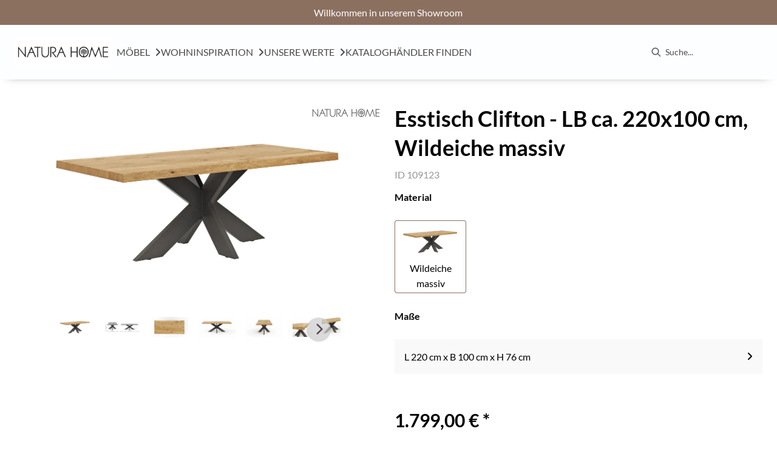

--- FILE ---
content_type: text/html; charset=utf-8
request_url: https://natura-einrichten.de/product/109123/esstisch-clifton-lb-ca-220x100-cm-wildeiche-massiv
body_size: 45415
content:
<!DOCTYPE html><html lang="de" dir="ltr"><head>
    <link rel="preconnect" as="script" href="https://delivery.consentmanager.net">
    <link rel="preconnect" as="script" href="https://cdn.consentmanager.net">
    <script type="text/javascript" src="https://cdn.consentmanager.net/delivery/autoblocking/8a003d7211ce0.js" data-cmp-host="delivery.consentmanager.net" data-cmp-cdn="cdn.consentmanager.net" data-cmp-codesrc="1" data-cmp-ab="1"></script><meta charset="utf-8">
    <title>Esstisch Clifton - LB ca. 220x100 cm, Wildeiche massiv</title>
    <base href="/">
    <meta name="viewport" content="width=device-width, initial-scale=1">
    <link rel="preconnect" as="image" href="https://d2ztmjer4dhie7.cloudfront.net">
    <link rel="icon" type="image/x-icon" href="/medias/NATURA-HOME-Logo-2024-Markenzeichen-RGB-795349.jpg?context=[base64]" id="appIcon">
    <link rel="preload" href="/fontawesome.css" as="style">
    <link rel="stylesheet" href="/fontawesome.css">
    <meta name="occ-backend-base-url" content="https://api.mypos.europa-moebel.de">
    <script>
      window.emvCmsComponentCallbacks = { init: {}, destroy: {} };
    </script>
  <link rel="stylesheet" href="/styles-CLP6PL6O.css"><style>:root{--emv-primary-btn-border-width:1.2px;--emv-font-size-text:16px;--emv-font-size-h2:32px;--emv-font-size-h1:36px;--emv-font-color-smallText:#000000;--emv-primary-btn-txt-color-hover:#FFFFFF;--emv-font-size-smallText:14px;--emv-font-size-h5:16px;--emv-font-size-h4:22px;--emv-secondary-btn-txt-color:#8C705F;--emv-secondary-btn-border-width:1.2px;--cx-size-footer-links:14px;--emv-secondary-btn-border-radius:0;--emv-custom-color:#8C705F;--emv-secondary-btn-txt-color-hover:#FFFFFF;--emv-primary-btn-border-color-hover:#685349;--emv-primary-btn-txt-color:#FFFFFF;--emv-font-size-h2-mobile:24px;--emv-font-size-h1-mobile:26px;--emv-font-size-text-mobile:16px;--emv-font-color-text:#000000;--emv-primary-btn-border-radius:0;--emv-font-size-h3-mobile:20px;--emv-secondary-btn-border-color:#685349;--emv-primary-btn-bg-color-hover:#685349;--emv-primary-btn-border-color:#8C705F;--emv-secondary-btn-bg-color-hover:#685349;--emv-secondary-btn-border-color-hover:#685349;--emv-font-color-h1:#000000;--emv-font-color-h2:#000000;--emv-font-color-h5:#000000;--emv-font-color-h3:#000000;--emv-font-color-h4:#000000;}</style><link id="externalResource-dotsoure-natura-css-helper" href="/medias/css-natura-240828-2-2-1-1-.css?context=[base64]" rel="stylesheet" type="text/css"><link id="externalResource-downloadkomponente-natura" href="/medias/ds-dynamic-components-30-10-2024-11-17-09-1-.css?context=[base64]" rel="stylesheet" type="text/css"><link id="externalResource-natura-theme-ds" href="/medias/theme-variables-natura.css?context=[base64]" rel="stylesheet" type="text/css"><style ng-app-id="ng">emv-footer .row{margin-left:0!important;margin-right:0!important}emv-footer .row div[class*=col-]{padding-left:0!important;padding-right:0!important}emv-footer .footer_top .row,emv-footer .footer_top cx-page-slot{height:100%}emv-footer .footer_top .badges{position:relative;display:flex;flex-direction:column;height:100%;margin-top:var(--emv-spacing-md)}@media (max-width: 767px){emv-footer .footer_top .badges{margin-top:0}}emv-footer .footer_top .badges .FooterBadge{gap:50px;justify-content:start}emv-footer .footer_middle{border-top:1px solid white}@media (max-width: 767px){emv-footer .footer_middle{margin-top:0}}@media (max-width: 767px){emv-footer .footer_bottom{padding-top:var(--emv-spacing-md)}}@media (max-width: 767px){emv-footer .footer_bottom .FooterSocialMedia{margin-top:var(--emv-spacing-xl)}}emv-footer .footer_bottom ul li a{color:#fff}emv-footer section.page_layout_centered_slim{padding:var(--emv-spacing-md)}@media (max-width: 767px){emv-footer section.page_layout_centered_slim{padding-top:0;padding-bottom:0}}emv-footer section.page_layout_centered_slim .footer_block{height:100%}emv-footer section.page_layout_centered_slim .footer_block .listwrapper li{line-height:1.8}@media (max-width: 767px){emv-footer section.page_layout_centered_slim .footer_block{border-left:none;padding-left:0;border-bottom:1px solid #e7e6e6}emv-footer section.page_layout_centered_slim .footer_block.noBorder{border-bottom:0}emv-footer section.page_layout_centered_slim .footer_block .listwrapper{display:none;margin-left:var(--emv-spacing-md);margin-bottom:var(--emv-spacing-xs)}emv-footer section.page_layout_centered_slim .footer_block .listwrapper.active{display:block}emv-footer section.page_layout_centered_slim .footer_block .emv-headline{padding:var(--emv-spacing-sm) 0;margin-top:0}emv-footer section.page_layout_centered_slim .footer_block .emv-headline:hover{cursor:pointer}emv-footer section.page_layout_centered_slim .footer_block .emv-headline:hover i{color:#fff}emv-footer section.page_layout_centered_slim .footer_block .emv-headline i{display:inline-block;right:0;position:absolute}}
</style><style ng-app-id="ng">[_nghost-ng-c4197738621]     a:hover{text-decoration:none}[_nghost-ng-c4197738621] > div[_ngcontent-ng-c4197738621]{padding:var(--emv-spacing-xs)}[_nghost-ng-c4197738621]   .inner[_ngcontent-ng-c4197738621]{display:grid;grid-template-columns:1fr 1fr 1fr}[_nghost-ng-c4197738621]   .inner[_ngcontent-ng-c4197738621]   .content[_ngcontent-ng-c4197738621]{display:flex;gap:var(--emv-spacing-sm);align-items:flex-start}[_nghost-ng-c4197738621]   .inner[_ngcontent-ng-c4197738621]   .content[_ngcontent-ng-c4197738621]   .links[_ngcontent-ng-c4197738621]{display:flex;gap:var(--emv-spacing-sm);flex-wrap:wrap}[_nghost-ng-c4197738621]   .inner[_ngcontent-ng-c4197738621]   .content.center[_ngcontent-ng-c4197738621]{justify-content:center}[_nghost-ng-c4197738621]   .inner[_ngcontent-ng-c4197738621]   .content.right[_ngcontent-ng-c4197738621]{justify-content:right}[_nghost-ng-c4197738621]   .inner[_ngcontent-ng-c4197738621]   .content[_ngcontent-ng-c4197738621]   emv-generic-link[_ngcontent-ng-c4197738621]{display:flex;align-items:center}@media (max-width: 767px){[_nghost-ng-c4197738621]   .inner[_ngcontent-ng-c4197738621]{grid-template-columns:1fr;gap:var(--emv-spacing-xs)}[_nghost-ng-c4197738621]   .inner[_ngcontent-ng-c4197738621]   .content.left[_ngcontent-ng-c4197738621], [_nghost-ng-c4197738621]   .inner[_ngcontent-ng-c4197738621]   .content.center[_ngcontent-ng-c4197738621], [_nghost-ng-c4197738621]   .inner[_ngcontent-ng-c4197738621]   .content.right[_ngcontent-ng-c4197738621]{justify-content:space-between}}</style><style ng-app-id="ng">[_nghost-ng-c3768001817]{height:32px;display:inline-block}[_nghost-ng-c3768001817]   svg[_ngcontent-ng-c3768001817]{pointer-events:none;width:32px;height:32px}@media (max-width: 767px){.search[_nghost-ng-c3768001817]{height:40px}.search[_nghost-ng-c3768001817]   svg[_ngcontent-ng-c3768001817]{width:40px;height:40px}}</style><style ng-app-id="ng">emv-navigation-ui{justify-content:center;display:flex;gap:var(--emv-nav-gap)}emv-navigation-ui.LEFT{justify-content:flex-start}emv-navigation-ui.RIGHT{justify-content:flex-end}emv-navigation-ui i,emv-navigation-ui cx-icon{color:var(--emv-header-font-color)}emv-navigation-ui nav .nodeItem{display:flex;justify-content:space-between}emv-navigation-ui nav .nodeItem>emv-generic-link{text-transform:uppercase;margin-bottom:0;padding:0;font-weight:400;cursor:pointer;text-decoration:none;display:inline-block}emv-navigation-ui nav .nodeItem>emv-generic-link a{color:#4a4a4a}@media (min-width: 992px){emv-navigation-ui nav .nodeItem>emv-generic-link a span.itemWithIcon i,emv-navigation-ui nav .nodeItem>emv-generic-link a span.itemWithIcon img{display:none}}emv-navigation-ui nav .nodeItem>emv-generic-link a i{padding-left:var(--emv-spacing-xs)}emv-navigation-ui nav .nodeItem>emv-generic-link a cx-icon.navArrow.back{display:none}emv-navigation-ui nav .nodeItem>emv-generic-link a cx-icon.navArrow.proceed{display:inline;position:absolute;right:0;bottom:10px}emv-navigation-ui nav .nodeItem>emv-generic-link+cx-icon{margin-left:8px}emv-navigation-ui nav .wrapper{padding-top:var(--emv-spacing-lg);padding-bottom:var(--emv-spacing-lg);z-index:1000;position:absolute;color:var(--cx-color-text)}emv-navigation-ui nav .wrapper .categoryContainer-inner{max-width:var(--emv-navigation-flyout-wrapper-width);padding:0 24px;margin-left:auto;margin-right:auto;width:100%;color:var(--cx-color-text)}emv-navigation-ui nav .wrapper .categoryContainer-inner .emv-headline{padding-bottom:var(--emv-spacing-xs)}emv-navigation-ui nav .wrapper .categoryContainer-inner .emv-headline emv-generic-link a{color:var(--emv-navflyout-font-color)}emv-navigation-ui nav .wrapper .categoryContainer-inner .campaign{flex:1 1 0;color:#fff;text-align:center;margin-left:auto}@media (min-width: 992px){emv-navigation-ui.flyout .back{display:none}emv-navigation-ui.flyout>nav>.wrapper{background:var(--emv-navflyout-bg-color);visibility:hidden;opacity:0}emv-navigation-ui.flyout>nav.tabbed>.wrapper,emv-navigation-ui.flyout>nav:hover>.wrapper{position:absolute;opacity:1;visibility:visible}emv-navigation-ui.flyout:focus-within>nav:focus>.wrapper{position:absolute;opacity:1;visibility:visible}emv-navigation-ui.flyout .childs{display:flex}emv-navigation-ui.flyout .wrapper cx-icon{display:none}emv-navigation-ui.flyout>nav>.wrapper{transition:opacity .4s}}@media (max-width: 991px){emv-navigation-ui{flex-direction:column;gap:var(--emv-nav-gap-mobile)}emv-navigation-ui .mobile-nav-header{display:flex;align-items:center;justify-content:space-between}emv-navigation-ui .mobile-nav-header>div{padding:var(--emv-spacing-sm)}emv-navigation-ui .mobile-nav-header .back{padding:0;font-size:20px;cursor:pointer}emv-navigation-ui nav{position:relative}emv-navigation-ui nav a{color:var(--emv-header-font-color)}emv-navigation-ui nav .nodeItem{padding:var(--emv-spacing-xs) var(--emv-spacing-sm)}emv-navigation-ui nav.is-open,emv-navigation-ui nav.is-opened{padding:0}emv-navigation-ui nav.is-open h5,emv-navigation-ui nav.is-opened h5{padding:var(--emv-spacing-xs) var(--emv-spacing-sm);margin-bottom:0}emv-navigation-ui nav.is-open .wrapper,emv-navigation-ui nav.is-opened .wrapper{position:relative}emv-navigation-ui nav.is-opened>.wrapper>.mainNodeDisplay emv-generic-link.all,emv-navigation-ui nav.is-opened>.wrapper>.mainNodeDisplay cx-generic-link.all{display:none}emv-navigation-ui nav:hover{cursor:pointer;color:var(--emv-header-font-color)}emv-navigation-ui nav .wrapper{height:0;overflow:hidden;padding-top:0;padding-bottom:0;box-shadow:none}emv-navigation-ui nav .wrapper .mainNodeDisplay{padding:0 var(--emv-spacing-sm);text-align:left}emv-navigation-ui nav .wrapper .mainNodeDisplay emv-generic-link,emv-navigation-ui nav .wrapper .mainNodeDisplay cx-generic-link{padding:var(--emv-spacing-xs) 0;font-weight:700}emv-navigation-ui.is-open{flex-direction:column;color:var(--emv-header-font-color)}emv-navigation-ui.is-open>nav{display:none}emv-navigation-ui.is-open:not(.is-open) .back{display:none}emv-navigation-ui.is-open.is-open>nav{display:none}emv-navigation-ui.is-open.is-open nav.is-open{border-bottom:0}emv-navigation-ui.is-open.is-open nav.is-open emv-generic-link.all,emv-navigation-ui.is-open.is-open nav.is-open cx-generic-link.all{display:initial}emv-navigation-ui.is-open.is-open nav.is-open>.nodeItem h5{margin-bottom:var(--emv-spacing-md)}emv-navigation-ui.is-open.is-open nav.is-open>.nodeItem h5 .navArrow.back{display:inline;margin-right:var(--emv-spacing-sm)}emv-navigation-ui.is-open.is-open nav.is-open>.nodeItem h5 .navArrow.proceed{display:none}emv-navigation-ui.is-open.is-open nav.is-open>.wrapper{height:auto}emv-navigation-ui.is-open.is-open nav.is-opened>.wrapper>.childs{padding-left:0}emv-navigation-ui.is-open.is-open nav.is-opened>.wrapper>.childs>nav{display:none}emv-navigation-ui.is-open.is-open nav.is-opened>.wrapper>.childs>nav.is-open{display:initial}emv-navigation-ui.is-open.is-open nav.is-opened>.nodeItem h5{display:none}emv-navigation-ui.is-open.is-open nav.is-open,emv-navigation-ui.is-open.is-open nav.is-opened{display:block}emv-navigation-ui.is-open.is-open nav.is-open>.wrapper,emv-navigation-ui.is-open.is-open nav.is-opened>.wrapper{height:auto}emv-navigation-ui.is-open.is-open nav.is-open>.nodeItem,emv-navigation-ui.is-open.is-open nav.is-opened>.nodeItem{display:none}emv-navigation-ui.is-open nav.is-opened>.wrapper>.childs{padding-left:0}emv-navigation-ui.is-open nav.is-opened>.wrapper>.childs>nav{display:none}emv-navigation-ui.is-open nav.is-opened>.wrapper>.childs>nav.is-open{display:initial}emv-navigation-ui.is-open nav.is-opened>.nodeItem h5{display:none}emv-navigation-ui .online-shop a{display:flex;align-items:center;justify-content:space-between;width:100%;font-weight:400}emv-navigation-ui .online-shop a:hover{text-decoration:none}}
</style><style ng-app-id="ng">cx-searchbox{--emv-price-font-size: var(--emv-font-size-h4);--emv-default-slot-gap: 0}@media (max-width: 991px){cx-searchbox{--emv-price-font-size-mobile: var(--emv-font-size-h4)}}cx-searchbox>*:not(.results){background:none}@media (min-width: 768px){cx-searchbox{border-bottom:1px solid var(--emv-header-icon-color)}}cx-searchbox label,cx-searchbox label:not(.cxFeat_a11ySearchboxLabel){background-color:var(--label-bg, var(--emv-header-bg-color));max-width:var(--label-max-width, 460px);border-radius:4px;align-items:center;border:none;padding-top:0;padding-inline-end:0;padding-bottom:0;padding-inline-start:0}cx-searchbox label .cx-input-label,cx-searchbox label:not(.cxFeat_a11ySearchboxLabel) .cx-input-label{display:none}cx-searchbox label>div,cx-searchbox label:not(.cxFeat_a11ySearchboxLabel)>div{display:flex}cx-searchbox label input,cx-searchbox label:not(.cxFeat_a11ySearchboxLabel) input{height:auto;padding:0;color:var(--emv-header-font-color);font-size:var(--emv-font-size-smallText);font-stretch:normal;font-style:normal;letter-spacing:normal;color:var(--emv-font-color-smallText);font-size:var(--input-fs, var(--emv-font-size-smallText))}cx-searchbox label input::placeholder,cx-searchbox label:not(.cxFeat_a11ySearchboxLabel) input::placeholder{color:var(--emv-header-font-color);opacity:1}cx-searchbox label cx-icon.search,cx-searchbox label:not(.cxFeat_a11ySearchboxLabel) cx-icon.search{flex-basis:48px;text-align:center;cursor:pointer}@media (min-width: 992px){cx-searchbox label.dirty cx-icon.search,cx-searchbox label:not(.cxFeat_a11ySearchboxLabel).dirty cx-icon.search{display:none}}cx-searchbox .results{top:44px;left:unset;position:absolute;width:var(--results-width, 200%);border:1px solid #d8d8d8;border-radius:3px;line-height:20px;padding:var(--emv-spacing-md)}cx-searchbox .results .suggestions{position:relative;padding:0 var(--emv-spacing-sm);display:block;height:100%}cx-searchbox .results .suggestions a{padding:0;display:block;font-size:var(--emv-font-size-smallText);font-stretch:normal;font-style:normal;letter-spacing:normal;color:var(--emv-font-color-smallText);line-height:2.27;font-weight:400}cx-searchbox .results .suggestions a:hover{background:#fff}cx-searchbox .results .products{padding:0 var(--emv-spacing-sm);border-left:var(--products-border-left, 1px solid #d8d8d8)}cx-searchbox .results .products a{height:100%;display:flex;flex-direction:column;border-top:none;text-align:center}cx-searchbox .results .products a .cx-product-name{text-align:center;font-size:var(--emv-font-size-text);color:var(--emv-font-color-text);font-weight:400;font-stretch:normal;font-style:normal;letter-spacing:normal}@media (max-width: 991px){cx-searchbox .results .products a .cx-product-name{font-size:var(--emv-font-size-text-mobile)}}cx-searchbox .results .products a:hover{background:#fff}cx-searchbox .results .products a emv-media.cx-product-image{height:120px}cx-searchbox .mobileFlyout{background:var(--emv-header-bg-color);position:absolute;width:100%;top:0;right:0;left:0;height:100%}cx-searchbox .mobileFlyout .NavigationBar{background:var(--emv-header-bg-color)}cx-searchbox .mobileFlyout .NavigationBar nav a{padding:0}@media (max-width: 991px){cx-searchbox .mobileFlyout emv-svg-icon{--emv-header-icon-color: var(--emv-header-font-color)}}cx-searchbox .mobileFlyout .top-nav{display:flex;gap:var(--emv-spacing-sm);padding:var(--emv-spacing-sm);padding-left:var(--emv-spacing-lg)}cx-searchbox .mobileFlyout .back{display:flex}cx-searchbox .mobileFlyout .back i{font-size:16px;color:var(--emv-header-font-color)}cx-searchbox .mobileFlyout .mobileSearch{flex:1;position:relative;display:flex;align-items:center}cx-searchbox .mobileFlyout .mobileSearch input{border:1px solid var(--cx-color-light2);width:100%;color:var(--cx-color-text);padding:8px 12px;border-radius:24px}cx-searchbox .mobileFlyout .mobileSearch input::placeholder{font-size:12px}cx-searchbox .mobileFlyout .mobileSearch .search{position:absolute;right:0;padding-right:var(--emv-spacing-sm)}cx-searchbox .mobileFlyout .mobileSearchResults{padding:var(--emv-spacing-sm) var(--emv-spacing-lg);background-color:#fff}cx-searchbox .mobileFlyout .mobileSearchResults .suggestions a{padding:0;display:block;font-size:var(--emv-font-size-smallText);font-stretch:normal;font-style:normal;letter-spacing:normal;color:var(--emv-font-color-smallText);line-height:2.27}cx-searchbox .mobileFlyout .mobileSearchResults .suggestions a:hover{background:#fff}cx-searchbox .mobileFlyout .mobileSearchResults .products{margin-top:var(--emv-spacing-md)}cx-searchbox .mobileFlyout .mobileSearchResults .products a{display:flex;flex-direction:column;border-top:none;text-align:center;text-decoration:none}cx-searchbox .mobileFlyout .mobileSearchResults .products a .cx-product-name{text-align:center;font-size:var(--emv-font-size-text);color:var(--emv-font-color-text);font-weight:400;font-stretch:normal;font-style:normal;letter-spacing:normal}@media (max-width: 991px){cx-searchbox .mobileFlyout .mobileSearchResults .products a .cx-product-name{font-size:var(--emv-font-size-text-mobile)}}cx-searchbox .mobileFlyout .mobileSearchResults .products a .cx-brand-name{font-size:var(--emv-font-size-text);color:var(--emv-font-color-text);font-weight:400;font-stretch:normal;font-style:normal;letter-spacing:normal}@media (max-width: 991px){cx-searchbox .mobileFlyout .mobileSearchResults .products a .cx-brand-name{font-size:var(--emv-font-size-text-mobile)}}cx-searchbox .mobileFlyout .mobileSearchResults .products a:hover{background:#fff}
</style><style ng-app-id="ng">[_nghost-ng-c124011229]   .wrapper[_ngcontent-ng-c124011229]{position:relative}[_nghost-ng-c124011229]   .wrapper[_ngcontent-ng-c124011229]   .discount[_ngcontent-ng-c124011229]{font-size:var(--emv-spacing-lg)}[_nghost-ng-c124011229]   .wrapper[_ngcontent-ng-c124011229]   .pdp-video-container[_ngcontent-ng-c124011229]{height:350px}[_nghost-ng-c124011229]   .wrapper[_ngcontent-ng-c124011229]   .pdp-video-container[_ngcontent-ng-c124011229]   video[_ngcontent-ng-c124011229]{height:inherit}[_nghost-ng-c124011229]   .wrapper[_ngcontent-ng-c124011229] > emv-media[_ngcontent-ng-c124011229]{height:325px}</style><style ng-app-id="ng">[_nghost-ng-c3286531248]   .variants-container[_ngcontent-ng-c3286531248] > div[_ngcontent-ng-c3286531248]{padding-bottom:24px}</style><style ng-app-id="ng">[_nghost-ng-c355840497]   .delivery[_ngcontent-ng-c355840497]{margin:8px 0 5px;display:flex;align-items:center;gap:20px}[_nghost-ng-c355840497]   .delivery[_ngcontent-ng-c355840497]   .icon[_ngcontent-ng-c355840497]{width:50px}[_nghost-ng-c355840497]   .delivery[_ngcontent-ng-c355840497]   .icon[_ngcontent-ng-c355840497]   i[_ngcontent-ng-c355840497]{padding:12px 0;font-size:var(--emv-spacing-md)}[_nghost-ng-c355840497]   .delivery[_ngcontent-ng-c355840497]   .time[_ngcontent-ng-c355840497]   i[_ngcontent-ng-c355840497], [_nghost-ng-c355840497]   .delivery[_ngcontent-ng-c355840497]   .mode[_ngcontent-ng-c355840497]   i[_ngcontent-ng-c355840497]{margin-left:var(--emv-spacing-sm)}</style><style ng-app-id="ng">[_nghost-ng-c1300314139]   .quantity[_ngcontent-ng-c1300314139]{display:flex;align-items:center;gap:20px}[_nghost-ng-c1300314139]   .quantity[_ngcontent-ng-c1300314139]   label[_ngcontent-ng-c1300314139]{width:50px;font-size:var(--emv-font-size-text);color:var(--emv-font-color-text);font-weight:700;font-stretch:normal;font-style:normal;letter-spacing:normal}@media (max-width: 991px){[_nghost-ng-c1300314139]   .quantity[_ngcontent-ng-c1300314139]   label[_ngcontent-ng-c1300314139]{font-size:var(--emv-font-size-text-mobile)}}[_nghost-ng-c1300314139]   .pricing[_ngcontent-ng-c1300314139]{margin-bottom:var(--emv-spacing-sm)}[_nghost-ng-c1300314139]   .price-subline[_ngcontent-ng-c1300314139]{display:flex;gap:var(--emv-spacing-sm)}@media (min-width: 992px){[_nghost-ng-c1300314139]   .price-subline[_ngcontent-ng-c1300314139]{justify-content:flex-start;align-self:end;padding-bottom:5px;padding-left:10px}}[_nghost-ng-c1300314139]   .price-subline[_ngcontent-ng-c1300314139]   span[_ngcontent-ng-c1300314139]{font-size:var(--emv-font-size-smallText);font-stretch:normal;font-style:normal;letter-spacing:normal;color:var(--emv-font-color-smallText)}[_nghost-ng-c1300314139]   .price-subline[_ngcontent-ng-c1300314139]   .shipping[_ngcontent-ng-c1300314139]{text-decoration:none}[_nghost-ng-c1300314139]   .price-subline[_ngcontent-ng-c1300314139]   .shipping.active[_ngcontent-ng-c1300314139]{cursor:pointer;text-decoration:underline}</style><style ng-app-id="ng">emv-generic-link.btn.btn-variant a{color:var(--cx-color-light);font-weight:400;width:100%;display:inline-block}emv-generic-link.btn.btn-variant a:hover{text-decoration:none}emv-generic-link.btn.btn-variant.selected{border-color:var(--emv-custom-color)}emv-generic-link.btn.btn-variant.selected a{cursor:default;color:var(--emv-custom-color)}emv-generic-link.btn.btn-variant:not(.selected):hover{border:1px solid var(--cx-color-text)}emv-generic-link.btn.btn-variant:not(.selected):hover a{color:var(--cx-color-text)}emv-generic-link .svgIcon{width:1.25rem}emv-generic-link i{padding-left:0}emv-generic-link .itemWithIcon{display:flex;align-items:center;column-gap:.5rem}
</style><style ng-app-id="ng">[_nghost-ng-c1858595942]   .modal-container[_ngcontent-ng-c1858595942]{padding:var(--emv-spacing-lg)}[_nghost-ng-c1858595942]   .catalogs[_ngcontent-ng-c1858595942]{display:flex;flex-wrap:wrap;padding-bottom:var(--emv-spacing-md);grid-column-gap:32px}[_nghost-ng-c1858595942]   .catalogs.center[_ngcontent-ng-c1858595942]{justify-content:center}[_nghost-ng-c1858595942]   .catalogs[_ngcontent-ng-c1858595942] > div[_ngcontent-ng-c1858595942]{flex:0 0 25%}[_nghost-ng-c1858595942]   .catalogs[_ngcontent-ng-c1858595942] > div[_ngcontent-ng-c1858595942]   label[_ngcontent-ng-c1858595942]{display:flex;flex-wrap:wrap}[_nghost-ng-c1858595942]   .catalogs[_ngcontent-ng-c1858595942] > div[_ngcontent-ng-c1858595942]   label[_ngcontent-ng-c1858595942]   input[_ngcontent-ng-c1858595942]{flex:0 0 13%}[_nghost-ng-c1858595942]   .catalogs[_ngcontent-ng-c1858595942] > div[_ngcontent-ng-c1858595942]   label[_ngcontent-ng-c1858595942]   span[_ngcontent-ng-c1858595942]{flex:0 0 75%}@media (max-width: 767px){[_nghost-ng-c1858595942]   .catalogs[_ngcontent-ng-c1858595942]{display:grid;grid-template-columns:repeat(2,1fr)}[_nghost-ng-c1858595942]   .catalogs.center[_ngcontent-ng-c1858595942]{grid-template-columns:repeat(4,1fr)}[_nghost-ng-c1858595942]   .catalogs.center[_ngcontent-ng-c1858595942] > div[_ngcontent-ng-c1858595942]{grid-column:span 2}[_nghost-ng-c1858595942]   .catalogs.center[_ngcontent-ng-c1858595942] > div[_ngcontent-ng-c1858595942]:nth-last-child(1):nth-child(odd){grid-column:2/span 2}}[_nghost-ng-c1858595942]   .catalogs[_ngcontent-ng-c1858595942]   img[_ngcontent-ng-c1858595942]{max-width:100%;margin:var(--emv-spacing-xs) 0}[_nghost-ng-c1858595942]   .catalogs[_ngcontent-ng-c1858595942]   input[type=radio][_ngcontent-ng-c1858595942]{position:relative;margin-right:var(--emv-spacing-xs)}[_nghost-ng-c1858595942]   label[_ngcontent-ng-c1858595942]{cursor:pointer}[_nghost-ng-c1858595942]   label.policy[_ngcontent-ng-c1858595942]{margin:var(--emv-spacing-sm) 0;display:block;padding-left:36px}</style><style ng-app-id="ng">[_nghost-ng-c3073267457]{display:none;position:fixed;z-index:1000;bottom:10%;right:10%}@keyframes _ngcontent-ng-c3073267457_popup{0%{transform:translateY(100px)}to{transform:translateY(0)}}.display[_nghost-ng-c3073267457]{display:initial;animation:_ngcontent-ng-c3073267457_popup 1s 1}[_nghost-ng-c3073267457]   .arrow[_ngcontent-ng-c3073267457]{line-height:0;width:0;height:0;border-radius:50%;cursor:pointer}[_nghost-ng-c3073267457]   .up[_ngcontent-ng-c3073267457]{display:inline-grid;width:70px;height:70px;border:5px solid gray;border-radius:50%}[_nghost-ng-c3073267457]   .fa[_ngcontent-ng-c3073267457], [_nghost-ng-c3073267457]   .fas[_ngcontent-ng-c3073267457]{text-align:center;margin:auto;font-weight:900;font-size:60px;color:gray}@media (max-width: 575px){[_nghost-ng-c3073267457]{right:5%}[_nghost-ng-c3073267457]   .up[_ngcontent-ng-c3073267457]{height:50px;width:50px}[_nghost-ng-c3073267457]   .fa[_ngcontent-ng-c3073267457], [_nghost-ng-c3073267457]   .fas[_ngcontent-ng-c3073267457]{font-size:40px}}</style><style ng-app-id="ng">[_nghost-ng-c1946676363]   .footer-nodes[_ngcontent-ng-c1946676363]{display:flex;flex-wrap:wrap}[_nghost-ng-c1946676363]   .footer-nodes[_ngcontent-ng-c1946676363] > div[_ngcontent-ng-c1946676363]{width:25%;box-sizing:border-box;margin-bottom:var(--emv-spacing-md)}[_nghost-ng-c1946676363]   .footer-nodes[_ngcontent-ng-c1946676363] > div.alignToRight[_ngcontent-ng-c1946676363]{margin-left:auto}@media (max-width: 767px){[_nghost-ng-c1946676363]   .footer-nodes[_ngcontent-ng-c1946676363]{flex-direction:column}[_nghost-ng-c1946676363]   .footer-nodes[_ngcontent-ng-c1946676363] > div[_ngcontent-ng-c1946676363]{width:100%;margin-bottom:0}}</style><style ng-app-id="ng">[_nghost-ng-c2029249980]    {margin-top:24px}[_nghost-ng-c2029249980]     ul{padding-bottom:32px;display:flex}@media (max-width: 767px){[_nghost-ng-c2029249980]     ul{justify-content:center}}[_nghost-ng-c2029249980]     ul li{padding-right:16px}[_nghost-ng-c2029249980]     ul li svg path{fill:var(--cx-color-dark)}[_nghost-ng-c2029249980]     ul li:last-child{padding-right:0}[_nghost-ng-c2029249980]     ul li a{font-size:32px}[_nghost-ng-c2029249980]     p{margin-bottom:0;color:var(--cx-color-dark);font-style:normal}@media (max-width: 767px){[_nghost-ng-c2029249980]     p{text-align:center}}</style><style ng-app-id="ng">[_nghost-ng-c3904997878]{margin-bottom:16px}[_nghost-ng-c3904997878]   ul[_ngcontent-ng-c3904997878]{display:flex;gap:8px;font-weight:700;flex-wrap:wrap;padding-left:0}@media (max-width: 767px){[_nghost-ng-c3904997878]   ul[_ngcontent-ng-c3904997878]{justify-content:center}}[_nghost-ng-c3904997878]   ul[_ngcontent-ng-c3904997878]   li[_ngcontent-ng-c3904997878]{display:flex;list-style-type:none}[_nghost-ng-c3904997878]   ul[_ngcontent-ng-c3904997878]   li[_ngcontent-ng-c3904997878]     a{color:#fff}[_nghost-ng-c3904997878]   ul[_ngcontent-ng-c3904997878]   li[_ngcontent-ng-c3904997878]     a:hover{color:#fff;text-decoration:underline}[_nghost-ng-c3904997878]   ul[_ngcontent-ng-c3904997878]   li[_ngcontent-ng-c3904997878] + li[_ngcontent-ng-c3904997878]:before{content:" | ";margin-right:8px}</style><style ng-app-id="ng">[_nghost-ng-c387015141]{position:relative;display:block}.is-missing[_nghost-ng-c387015141]{width:100%;height:100%;background-image:url("/media/missing-SHNVNJND.png");background-repeat:no-repeat;background-size:contain}[_nghost-ng-c387015141]   img[_ngcontent-ng-c387015141]{max-width:100%;max-height:100%;transform:scale(1);opacity:1;transition:all .6s}.ghost[_nghost-ng-c387015141]   img[_ngcontent-ng-c387015141]{cursor:pointer;filter:var(--unghosted-filter, grayscale(1));opacity:var(--unghosted-opacity, .4)}@media (max-width: 991px){.fixw[_nghost-ng-c387015141]   img[_ngcontent-ng-c387015141]{height:120px}}</style><meta name="description" content="Esstisch Clifton - LB ca. 220x100 cm, Wildeiche massiv ins Zuhause holen &amp; wohlfühlen ▷ natura24"><meta name="robots" content="INDEX, FOLLOW"><link rel="canonical" href="https://natura-einrichten.de/product/109123/esstisch-clifton-lb-ca-220x100-cm-wildeiche-massiv"><style ng-app-id="ng">[_nghost-ng-c2052671493]{--trimmed-width: 100%}[_nghost-ng-c2052671493]   ngu-carousel[_ngcontent-ng-c2052671493]     .ngucarousel{overflow:unset!important}[_nghost-ng-c2052671493]   ngu-carousel[_ngcontent-ng-c2052671493]     .ngucarousel .ngu-touch-container{overflow:hidden;width:100%}[_nghost-ng-c2052671493]   ngu-carousel[_ngcontent-ng-c2052671493]     .ngucarousel .ngu-touch-container .ngucarousel-items .item{justify-content:center;display:flex}[_nghost-ng-c2052671493]   ngu-carousel[_ngcontent-ng-c2052671493]     .ngucarousel .ngu-touch-container .ngucarousel-items .item .tile{width:100%;box-shadow:none;padding:var(--emv-spacing-xs)}@media (max-width: 991px){[_nghost-ng-c2052671493]   ngu-carousel[_ngcontent-ng-c2052671493]     .ngucarousel{width:100%;margin:0 auto}}.thumbs[_nghost-ng-c2052671493]   ngu-carousel[_ngcontent-ng-c2052671493]     .ngucarousel>.ngu-touch-container>.ngucarousel-items .item{padding:10px}@media (max-width: 991px){.thumbs[_nghost-ng-c2052671493]   ngu-carousel[_ngcontent-ng-c2052671493]     .ngucarousel>.ngu-touch-container>.ngucarousel-items .item{padding:0}}.centered[_nghost-ng-c2052671493]   .ngucarousel-items[_ngcontent-ng-c2052671493]{justify-content:center}@media (min-width: 992px){.trimmed[_nghost-ng-c2052671493]   ngu-carousel[_ngcontent-ng-c2052671493]{display:flex;justify-content:center}.trimmed.tr-4[_nghost-ng-c2052671493]{--trimmed-width: 80%}.trimmed.tr-3[_nghost-ng-c2052671493]{--trimmed-width: 60%}.trimmed.tr-2[_nghost-ng-c2052671493]{--trimmed-width: 40%}.trimmed.tr-1[_nghost-ng-c2052671493]{--trimmed-width: 20%}.trimmed[_nghost-ng-c2052671493]     ngu-carousel .ngucarousel{width:var(--trimmed-width)}}</style><style ng-app-id="ng">[_nghost-ng-c3355469609]{display:block;position:relative}.ngurtl[_nghost-ng-c3355469609]{direction:rtl}.ngucarousel[_ngcontent-ng-c3355469609]{position:relative;overflow:hidden;height:100%}.ngucarousel[_ngcontent-ng-c3355469609]   .ngucarousel-items[_ngcontent-ng-c3355469609]{position:relative;display:flex;height:100%}.ngu-container[_ngcontent-ng-c3355469609]{overflow:hidden}.nguvertical[_ngcontent-ng-c3355469609]{flex-direction:column}.banner[_ngcontent-ng-c3355469609]   .ngucarouselPointDefault[_ngcontent-ng-c3355469609]   .ngucarouselPoint[_ngcontent-ng-c3355469609]{position:absolute;width:100%;bottom:20px}.banner[_ngcontent-ng-c3355469609]   .ngucarouselPointDefault[_ngcontent-ng-c3355469609]   .ngucarouselPoint[_ngcontent-ng-c3355469609]   li[_ngcontent-ng-c3355469609]{background:#ffffff8c}.banner[_ngcontent-ng-c3355469609]   .ngucarouselPointDefault[_ngcontent-ng-c3355469609]   .ngucarouselPoint[_ngcontent-ng-c3355469609]   li.active[_ngcontent-ng-c3355469609]{background:#fff}.banner[_ngcontent-ng-c3355469609]   .ngucarouselPointDefault[_ngcontent-ng-c3355469609]   .ngucarouselPoint[_ngcontent-ng-c3355469609]   li[_ngcontent-ng-c3355469609]:hover{cursor:pointer}.ngucarouselPointDefault[_ngcontent-ng-c3355469609]   .ngucarouselPoint[_ngcontent-ng-c3355469609]{list-style-type:none;text-align:center;padding:12px;margin:0;white-space:nowrap;overflow:auto;box-sizing:border-box}.ngucarouselPointDefault[_ngcontent-ng-c3355469609]   .ngucarouselPoint[_ngcontent-ng-c3355469609]   li[_ngcontent-ng-c3355469609]{display:inline-block;border-radius:50%;background:#0000008c;padding:4px;margin:0 4px;transition-timing-function:cubic-bezier(.17,.67,.83,.67);transition:.4s}.ngucarouselPointDefault[_ngcontent-ng-c3355469609]   .ngucarouselPoint[_ngcontent-ng-c3355469609]   li.active[_ngcontent-ng-c3355469609]{background:#6b6b6b;transform:scale(1.8)}.ngucarouselPointDefault[_ngcontent-ng-c3355469609]   .ngucarouselPoint[_ngcontent-ng-c3355469609]   li[_ngcontent-ng-c3355469609]:hover{cursor:pointer}.nguclearFix[_ngcontent-ng-c3355469609]{clear:both}</style><style ng-app-id="ng">[_nghost-ng-c553793322]{display:block;padding-top:1px}[_nghost-ng-c553793322]   ul[_ngcontent-ng-c553793322]{flex-wrap:wrap;display:grid;grid-template-columns:repeat(5,1fr);grid-gap:4px}@media (max-width: 1199px){[_nghost-ng-c553793322]   ul[_ngcontent-ng-c553793322]{flex-wrap:wrap;display:grid;grid-template-columns:repeat(4,1fr);grid-gap:4px}}@media (max-width: 991px){[_nghost-ng-c553793322]   ul[_ngcontent-ng-c553793322]{flex-wrap:wrap;display:grid;grid-template-columns:repeat(6,1fr);grid-gap:4px}}@media (max-width: 767px){[_nghost-ng-c553793322]   ul[_ngcontent-ng-c553793322]{flex-wrap:wrap;display:grid;grid-template-columns:repeat(3,1fr);grid-gap:4px}}[_nghost-ng-c553793322]   ul[_ngcontent-ng-c553793322]   li[_ngcontent-ng-c553793322]{display:flex;flex-direction:column}</style><style ng-app-id="ng">[_nghost-ng-c3043321607]{display:block;text-align:center;height:100%}[_nghost-ng-c3043321607]   a[_ngcontent-ng-c3043321607]{height:100%}[_nghost-ng-c3043321607]   a[_ngcontent-ng-c3043321607]   emv-media[_ngcontent-ng-c3043321607]{height:100%}</style><style ng-app-id="ng">[_nghost-ng-c4132757037] > div[_ngcontent-ng-c4132757037]{cursor:pointer;background-color:var(--cx-color-light3);padding:16px}[_nghost-ng-c4132757037] > div[_ngcontent-ng-c4132757037]:hover{background-color:var(--cx-color-light2)}</style><style ng-app-id="ng">[_nghost-ng-c811864943]   .cx-product-price-container[_ngcontent-ng-c811864943]{display:flex;justify-content:center;gap:8px;padding-top:8px}@media (max-width: 575px){[_nghost-ng-c811864943]   .cx-product-price-container[_ngcontent-ng-c811864943]{display:block}[_nghost-ng-c811864943]   .cx-product-price-container[_ngcontent-ng-c811864943]   span[_ngcontent-ng-c811864943]{display:block}}[_nghost-ng-c811864943]   .cx-product-price-container[_ngcontent-ng-c811864943]   .price[_ngcontent-ng-c811864943]{font-size:var(--emv-price-font-size);text-align:center}[_nghost-ng-c811864943]   .cx-product-price-container[_ngcontent-ng-c811864943]   .price.new[_ngcontent-ng-c811864943]{color:var(--emv-price-discount)}[_nghost-ng-c811864943]   .cx-product-price-container[_ngcontent-ng-c811864943]   .price.old[_ngcontent-ng-c811864943]{text-decoration:line-through;color:var(--emv-font-color-text);font-weight:lighter!important}@media (max-width: 991px){[_nghost-ng-c811864943]   .cx-product-price-container[_ngcontent-ng-c811864943]   .price[_ngcontent-ng-c811864943]{font-size:var(--emv-price-font-size-mobile)}}[_nghost-ng-c811864943]   .cx-product-price-container[_ngcontent-ng-c811864943]   .new[_ngcontent-ng-c811864943]{margin-right:var(--emv-default-slot-gap)}</style><style ng-app-id="ng">p[_ngcontent-ng-c2957140867]{margin:1.5rem 0}</style></head>

  <body class="">
    <app-root ng-version="19.2.17" class="cxFeat_a11yKeyboardFocusInSearchBox cxFeat_a11yNgSelectLayering skin3 pid-productDetails cxFeat_a11yMiniCartFocusOnMobile" ng-server-context="ssr"><emv-storefront tabindex="-1" class="stop-navigating"><!----><!----><!----><cx-skip-link><div tabindex="-1" class=""><button> Überspringen Header </button><button> Überspringen Main Content </button><button> Überspringen Footer </button><!----></div><!----></cx-skip-link><cx-page-layout section="top_header" class="page_layout_centered top_header"><cx-page-slot position="TopHeaderSlot" class="TopHeaderSlot"><!----><!----><!----></cx-page-slot><!----><!----><!----></cx-page-layout><!----><!----><cx-page-slot position="TopHeaderBarSlot" class="TopHeaderBarSlot has-components"><emv-information-bar _nghost-ng-c4197738621=""><div _ngcontent-ng-c4197738621="" style="background-color: #8C705F; color: #FFFFFF;"><div _ngcontent-ng-c4197738621="" class="inner page_layout_centered"><div _ngcontent-ng-c4197738621="" class="content left"><!----><div _ngcontent-ng-c4197738621="" class="links"><!----></div><!----></div><div _ngcontent-ng-c4197738621="" class="content center"><div _ngcontent-ng-c4197738621="">Willkommen in unserem Showroom</div><!----><div _ngcontent-ng-c4197738621="" class="links"><!----></div><!----></div><div _ngcontent-ng-c4197738621="" class="content right"><!----><div _ngcontent-ng-c4197738621="" class="links"><!----></div><!----></div><!----></div></div><!----></emv-information-bar><!----><!----><!----><!----><!----><!----><!----></cx-page-slot><!----><!----><header cxskiplink="cx-header" class="basicBottomShadow skin3" tabindex="-1"><cx-page-layout section="header_fixed" class="page_layout_centered header_fixed"><cx-page-slot position="PreHeader" class="PreHeader has-components"><emv-hamburger-menu><button type="button" aria-controls="header-account-container, header-categories-container, header-locale-container" class="cx-hamburger" aria-expanded="false" aria-label="Menu"><emv-svg-icon icon="burger-menu" class="burger" _nghost-ng-c3768001817=""><div _ngcontent-ng-c3768001817="" class="burger-menu"><!----><svg _ngcontent-ng-c3768001817="" xmlns="http://www.w3.org/2000/svg" width="32" height="32" viewBox="0 0 32 32"><g _ngcontent-ng-c3768001817="" fill="none" fill-rule="evenodd" stroke="#000" stroke-linecap="round" stroke-width="1.5"><path _ngcontent-ng-c3768001817="" d="M6.5 16.5L26.5 16.5M6.5 10.5L26.5 10.5M6.5 22.5L26.5 22.5"></path></g></svg><!----><!----><!----><!----><!----><!----><!----><!----><!----><!----></div></emv-svg-icon><i class="cross fas fa-times"></i></button></emv-hamburger-menu><!----><!----><!----><!----><!----><!----><!----></cx-page-slot><cx-page-slot position="SiteLogo" class="SiteLogo has-components"><cx-banner><cx-generic-link title="Natura Home Logo"><a tabindex="0" aria-label="Natura Home Logo" href="/"><!----></a><!----><!----><!----></cx-generic-link><!----><cx-media class="is-loading"><img loading="null" alt="Natura Home Logo" title="Natura Home Logo" src="https://d2ztmjer4dhie7.cloudfront.net/filters:format(webp)/filters:strip_exif()/filters:quality(80)/mypos/awsmedias/h90/hea/9242060292126/natura-logo-relaunch.jpg?signature=690675abffdacae6e533176cf22593197e6762b112302544106fbb42c278adbf" srcset="https://d2ztmjer4dhie7.cloudfront.net/filters:format(webp)/filters:strip_exif()/filters:quality(80)/mypos/awsmedias/h90/hea/9242060292126/natura-logo-relaunch.jpg?signature=690675abffdacae6e533176cf22593197e6762b112302544106fbb42c278adbf"><!----><!----><!----><!----><!----></cx-media><!----><!----><!----><!----><!----><!----><!----><!----></cx-banner><!----><!----><!----><!----><!----><!----><!----></cx-page-slot><cx-page-slot position="NavigationBar" class="NavigationBar has-components"><emv-categories><!----><emv-navigation-ui class="flyout"><div class="mobile-nav-header d-flex d-lg-none"><div><!----></div><div> Menü <!----><!----><!----></div><div><emv-hamburger-menu><button type="button" aria-controls="header-account-container, header-categories-container, header-locale-container" class="cx-hamburger" aria-expanded="false" aria-label="Menu"><emv-svg-icon icon="burger-menu" class="burger" _nghost-ng-c3768001817=""><div _ngcontent-ng-c3768001817="" class="burger-menu"><!----><svg _ngcontent-ng-c3768001817="" xmlns="http://www.w3.org/2000/svg" width="32" height="32" viewBox="0 0 32 32"><g _ngcontent-ng-c3768001817="" fill="none" fill-rule="evenodd" stroke="#000" stroke-linecap="round" stroke-width="1.5"><path _ngcontent-ng-c3768001817="" d="M6.5 16.5L26.5 16.5M6.5 10.5L26.5 10.5M6.5 22.5L26.5 22.5"></path></g></svg><!----><!----><!----><!----><!----><!----><!----><!----><!----><!----></div></emv-svg-icon><i class="cross fas fa-times"></i></button></emv-hamburger-menu></div></div><nav><div class="nodeItem"><emv-generic-link><a role="link" aria-label="Möbel" href="/moebel"><!----><span>Möbel</span><!----><!----><!----><!----><!----><!----></a><!----><!----><!----><!----></emv-generic-link><!----><!----><cx-icon tabindex="0" class="cx-icon fas fa-angle-right flip-at-rtl"><!----></cx-icon><!----></div><div class="wrapper basicBottomShadow"><div class="mainNodeDisplay"><emv-generic-link class="all d-lg-none"><a role="link" class="all d-lg-none" aria-label="Direkt zu Möbel" href="/moebel"><!----> Direkt zu Möbel <!----><!----><!----><!----></a><!----><!----><!----><!----></emv-generic-link><!----></div><div class="childs d-lg-none"><nav><div class="nodeItem"><emv-generic-link><a role="link" href="/moebel#sofas&amp;sessel" target="_self" aria-label="Sofas &amp; Sessel"><!----><span>Sofas &amp; Sessel</span><!----><!----><!----><!----><!----><!----></a><!----><!----><!----><!----><!----></emv-generic-link><!----><!----><!----></div><!----></nav><!----><!----><nav><div class="nodeItem"><emv-generic-link><a role="link" href="/moebel#wohn-zimmer" target="_self" aria-label="Wohnzimmer"><!----><span>Wohnzimmer</span><!----><!----><!----><!----><!----><!----></a><!----><!----><!----><!----><!----></emv-generic-link><!----><!----><!----></div><!----></nav><!----><!----><nav><div class="nodeItem"><emv-generic-link><a role="link" href="/moebel#ess-zimmer" target="_self" aria-label="Esszimmer"><!----><span>Esszimmer</span><!----><!----><!----><!----><!----><!----></a><!----><!----><!----><!----><!----></emv-generic-link><!----><!----><!----></div><!----></nav><!----><!----><nav><div class="nodeItem"><emv-generic-link><a role="link" href="/moebel#schlaf-zimmer" target="_self" aria-label="Schlafzimmer"><!----><span>Schlafzimmer</span><!----><!----><!----><!----><!----><!----></a><!----><!----><!----><!----><!----></emv-generic-link><!----><!----><!----></div><!----></nav><!----><!----><nav><div class="nodeItem"><emv-generic-link><a role="link" href="/moebel#garde-roben" target="_self" aria-label="Garderoben"><!----><span>Garderoben</span><!----><!----><!----><!----><!----><!----></a><!----><!----><!----><!----><!----></emv-generic-link><!----><!----><!----></div><!----></nav><!----><!----><!----></div><div class="desktop d-none d-lg-block"><div class="categoryContainer-inner d-flex"><div class="nav-nodes"><div class="TEXT_ON_IMAGE_BOTTOM_CENTER nav-col categoryImage"><div class="emv-headline"><emv-generic-link><a role="link" href="/moebel#sofas&amp;sessel" target="_self" aria-label="Sofas &amp; Sessel"><!----><span>Sofas &amp; Sessel</span><!----><!----><!----><!----><!----><!----></a><!----><!----><!----><!----><!----></emv-generic-link><!----><!----></div><emv-generic-link class="img-link"><a role="link" href="/moebel#sofas&amp;sessel" target="_self" class="img-link" aria-label="Sofas &amp; Sessel"><!----><emv-media _nghost-ng-c387015141="" class="is-loading"><img _ngcontent-ng-c387015141="" style="aspect-ratio: 650 / 650;" src="https://d2ztmjer4dhie7.cloudfront.net/filters:format(webp)/filters:strip_exif()/filters:quality(80)/mypos/awsmedias/h05/h25/9254948077598/kategoriekachel-sofas-und-sessel.jpg?signature=990accbb9645cf15bcd661a27e8218f82c0aaf3cce8a0b3f94116589939fc4d9" alt="Braunes Ecksofa vor weißem Hintergrund."><!----><!----><!----></emv-media><!----><!----><!----><!----></a><!----><!----><!----><!----><!----></emv-generic-link><!----><!----></div><div class="TEXT_ON_IMAGE_BOTTOM_CENTER nav-col categoryImage"><div class="emv-headline"><emv-generic-link><a role="link" href="/moebel#wohn-zimmer" target="_self" aria-label="Wohnzimmer"><!----><span>Wohnzimmer</span><!----><!----><!----><!----><!----><!----></a><!----><!----><!----><!----><!----></emv-generic-link><!----><!----></div><emv-generic-link class="img-link"><a role="link" href="/moebel#wohn-zimmer" target="_self" class="img-link" aria-label="Wohnzimmer"><!----><emv-media _nghost-ng-c387015141="" class="is-loading"><img _ngcontent-ng-c387015141="" style="aspect-ratio: 650 / 650;" src="https://d2ztmjer4dhie7.cloudfront.net/filters:format(webp)/filters:strip_exif()/filters:quality(80)/mypos/awsmedias/h17/h28/9254948143134/kategoriekachel-wohnzimmer.jpg?signature=4df552d46e05d852622244e98014000ad95c9ddd0baf3788f53bc0c51eb4c6ba" alt="Sideboard aus Massivholz mit schwarzen Metallgriffen und Metallkufen."><!----><!----><!----></emv-media><!----><!----><!----><!----></a><!----><!----><!----><!----><!----></emv-generic-link><!----><!----></div><div class="TEXT_ON_IMAGE_BOTTOM_CENTER nav-col categoryImage"><div class="emv-headline"><emv-generic-link><a role="link" href="/moebel#ess-zimmer" target="_self" aria-label="Esszimmer"><!----><span>Esszimmer</span><!----><!----><!----><!----><!----><!----></a><!----><!----><!----><!----><!----></emv-generic-link><!----><!----></div><emv-generic-link class="img-link"><a role="link" href="/moebel#ess-zimmer" target="_self" class="img-link" aria-label="Esszimmer"><!----><emv-media _nghost-ng-c387015141="" class="is-loading"><img _ngcontent-ng-c387015141="" style="aspect-ratio: 650 / 650;" src="https://d2ztmjer4dhie7.cloudfront.net/filters:format(webp)/filters:strip_exif()/filters:quality(80)/mypos/awsmedias/hd6/h2b/9254948274206/kategoriekachel-esszimmer.jpg?signature=dbf37ecf07dabe4dcc138cd87331a86afd01166c9b7acd0c638531dd2478ade2" alt="Esstisch aus hellem Massivholz vor weißem Hintergrund."><!----><!----><!----></emv-media><!----><!----><!----><!----></a><!----><!----><!----><!----><!----></emv-generic-link><!----><!----></div><div class="TEXT_ON_IMAGE_BOTTOM_CENTER nav-col categoryImage"><div class="emv-headline"><emv-generic-link><a role="link" href="/moebel#schlaf-zimmer" target="_self" aria-label="Schlafzimmer"><!----><span>Schlafzimmer</span><!----><!----><!----><!----><!----><!----></a><!----><!----><!----><!----><!----></emv-generic-link><!----><!----></div><emv-generic-link class="img-link"><a role="link" href="/moebel#schlaf-zimmer" target="_self" class="img-link" aria-label="Schlafzimmer"><!----><emv-media _nghost-ng-c387015141="" class="is-loading"><img _ngcontent-ng-c387015141="" style="aspect-ratio: 650 / 650;" src="https://d2ztmjer4dhie7.cloudfront.net/filters:format(webp)/filters:strip_exif()/filters:quality(80)/mypos/awsmedias/ha6/h32/9254948470814/kategoriekachel-schlafzimmer.jpg?signature=b7ef52944117aba814d6cf87b5293b34fd8d7a95e37319526f7159c1c544b774" alt="Massivholzbett aus hellem Holz mit angehängtem Nachttisch."><!----><!----><!----></emv-media><!----><!----><!----><!----></a><!----><!----><!----><!----><!----></emv-generic-link><!----><!----></div><div class="TEXT_ON_IMAGE_BOTTOM_CENTER nav-col categoryImage"><div class="emv-headline"><emv-generic-link><a role="link" href="/moebel#garde-roben" target="_self" aria-label="Garderoben"><!----><span>Garderoben</span><!----><!----><!----><!----><!----><!----></a><!----><!----><!----><!----><!----></emv-generic-link><!----><!----></div><emv-generic-link class="img-link"><a role="link" href="/moebel#garde-roben" target="_self" class="img-link" aria-label="Garderoben"><!----><emv-media _nghost-ng-c387015141="" class="is-loading"><img _ngcontent-ng-c387015141="" style="aspect-ratio: 650 / 650;" src="https://d2ztmjer4dhie7.cloudfront.net/filters:format(webp)/filters:strip_exif()/filters:quality(80)/mypos/awsmedias/hff/hc8/9283250749470/kategoriekachel-garderoben.png?signature=8440696fca5e3a42b2a340496206baba564aa7a4bfe7940017b6e35e0e894918" alt="Garderobenset bestehend aus Hutablage, Schubank, Spiegel und Kleiderhaken aus Holz vor hellgrauem Hintergrund."><!----><!----><!----></emv-media><!----><!----><!----><!----></a><!----><!----><!----><!----><!----></emv-generic-link><!----><!----></div><!----></div><!----></div></div></div><!----></nav><!----><!----><nav><div class="nodeItem"><emv-generic-link><a role="link" aria-label="Wohninspiration " href="/wohninspiration"><!----><span>Wohninspiration </span><!----><!----><!----><!----><!----><!----></a><!----><!----><!----><!----></emv-generic-link><!----><!----><cx-icon tabindex="0" class="cx-icon fas fa-angle-right flip-at-rtl"><!----></cx-icon><!----></div><div class="wrapper basicBottomShadow"><div class="mainNodeDisplay"><emv-generic-link class="all d-lg-none"><a role="link" class="all d-lg-none" aria-label="Direkt zu Wohninspiration " href="/wohninspiration"><!----> Direkt zu Wohninspiration  <!----><!----><!----><!----></a><!----><!----><!----><!----></emv-generic-link><!----></div><div class="childs d-lg-none"><nav><div class="nodeItem"><emv-generic-link><a role="link" aria-label="Einrichten mit Mocha Mousse" href="/wohninspiration/wohnideen-mit-mocha-mousse"><!----><span>Einrichten mit Mocha Mousse</span><!----><!----><!----><!----><!----><!----></a><!----><!----><!----><!----></emv-generic-link><!----><!----><!----></div><!----></nav><!----><!----><nav><div class="nodeItem"><emv-generic-link><a role="link" aria-label="Gründe für Massivholz" href="/wohninspiration/moebel-aus-massivholz-vorteile"><!----><span>Gründe für Massivholz</span><!----><!----><!----><!----><!----><!----></a><!----><!----><!----><!----></emv-generic-link><!----><!----><!----></div><!----></nav><!----><!----><nav><div class="nodeItem"><emv-generic-link><a role="link" aria-label="Slow Living " href="/wohninspiration/slow-living-natura-home"><!----><span>Slow Living </span><!----><!----><!----><!----><!----><!----></a><!----><!----><!----><!----></emv-generic-link><!----><!----><!----></div><!----></nav><!----><!----><nav><div class="nodeItem"><emv-generic-link><a role="link" aria-label="Lederpflege" href="/wohninspiration/leder-tipps-fuer-ihre-moebel"><!----><span>Lederpflege</span><!----><!----><!----><!----><!----><!----></a><!----><!----><!----><!----></emv-generic-link><!----><!----><!----></div><!----></nav><!----><!----><nav><div class="nodeItem"><emv-generic-link><a role="link" aria-label="Tipps zur Möbelpflege" href="/moebel/moebel-pflege"><!----><span>Tipps zur Möbelpflege</span><!----><!----><!----><!----><!----><!----></a><!----><!----><!----><!----></emv-generic-link><!----><!----><!----></div><!----></nav><!----><!----><nav><div class="nodeItem"><emv-generic-link><a role="link" aria-label="Achtsamkeit" href="/wohninspiration/achtsamkeit-leben"><!----><span>Achtsamkeit</span><!----><!----><!----><!----><!----><!----></a><!----><!----><!----><!----></emv-generic-link><!----><!----><!----></div><!----></nav><!----><!----><!----></div><div class="desktop d-none d-lg-block"><div class="categoryContainer-inner d-flex"><div class="nav-nodes"><div class="TEXT_ON_IMAGE_BOTTOM_LEFT nav-col categoryImage hasBlur shadowBrightnessDark"><div class="emv-headline"><emv-generic-link><a role="link" aria-label="Einrichten mit Mocha Mousse" href="/wohninspiration/wohnideen-mit-mocha-mousse"><!----><span>Einrichten mit Mocha Mousse</span><!----><!----><!----><!----><!----><!----></a><!----><!----><!----><!----></emv-generic-link><!----><!----></div><emv-generic-link class="img-link"><a role="link" class="img-link" aria-label="Einrichten mit Mocha Mousse" href="/wohninspiration/wohnideen-mit-mocha-mousse"><!----><emv-media _nghost-ng-c387015141="" class="is-loading"><img _ngcontent-ng-c387015141="" style="aspect-ratio: 467 / 700;" src="https://d2ztmjer4dhie7.cloudfront.net/filters:format(webp)/filters:strip_exif()/filters:quality(80)/mypos/awsmedias/h6a/h39/9373378904094/mocha-mousse-natura-home-teaserbild.jpg?signature=fe5fbb94665731e63e0b1afa382825389af549d912499e924ff8e3b24da1b3c5" alt="Wohnzimmer mit Sideboard aus dunklem Holz und beigem Sessel."><!----><!----><!----></emv-media><!----><!----><!----><!----></a><!----><!----><!----><!----></emv-generic-link><!----><!----></div><div class="TEXT_ON_IMAGE_BOTTOM_LEFT nav-col categoryImage hasBlur shadowBrightnessDark"><div class="emv-headline"><emv-generic-link><a role="link" aria-label="Gründe für Massivholz" href="/wohninspiration/moebel-aus-massivholz-vorteile"><!----><span>Gründe für Massivholz</span><!----><!----><!----><!----><!----><!----></a><!----><!----><!----><!----></emv-generic-link><!----><!----></div><emv-generic-link class="img-link"><a role="link" class="img-link" aria-label="Gründe für Massivholz" href="/wohninspiration/moebel-aus-massivholz-vorteile"><!----><emv-media _nghost-ng-c387015141="" class="is-loading"><img _ngcontent-ng-c387015141="" style="aspect-ratio: 467 / 700;" src="https://d2ztmjer4dhie7.cloudfront.net/filters:format(webp)/filters:strip_exif()/filters:quality(80)/mypos/awsmedias/h15/h35/9282821521438/natura-massivholz-frau-umarmt-baum.jpg?signature=1a2cdf76f9edfea323d292cd8b2ea3b07a6e587e2180f7382d12cffc88d1a084" alt="Frau ist im Wald und umarmt und küsst einen Baum. "><!----><!----><!----></emv-media><!----><!----><!----><!----></a><!----><!----><!----><!----></emv-generic-link><!----><!----></div><div class="TEXT_ON_IMAGE_BOTTOM_LEFT nav-col categoryImage hasBlur shadowBrightnessDark"><div class="emv-headline"><emv-generic-link><a role="link" aria-label="Slow Living " href="/wohninspiration/slow-living-natura-home"><!----><span>Slow Living </span><!----><!----><!----><!----><!----><!----></a><!----><!----><!----><!----></emv-generic-link><!----><!----></div><emv-generic-link class="img-link"><a role="link" class="img-link" aria-label="Slow Living " href="/wohninspiration/slow-living-natura-home"><!----><emv-media _nghost-ng-c387015141="" class="is-loading"><img _ngcontent-ng-c387015141="" style="aspect-ratio: 470 / 705;" src="https://d2ztmjer4dhie7.cloudfront.net/filters:format(webp)/filters:strip_exif()/filters:quality(80)/mypos/awsmedias/h76/h91/9282822144030/slow-living-dame-sitzt-gemuetlich-auf-stuhl.jpg?signature=d037ae5666922c4e07d211476bafff38db277dd9d1f2a1a67ceb51290a1357cf" alt="slow-living-dame-sitzt-gemuetlich-auf-stuhl.jpg"><!----><!----><!----></emv-media><!----><!----><!----><!----></a><!----><!----><!----><!----></emv-generic-link><!----><!----></div><div class="TEXT_ON_IMAGE_BOTTOM_LEFT nav-col categoryImage hasBlur shadowBrightnessDark"><div class="emv-headline"><emv-generic-link><a role="link" aria-label="Lederpflege" href="/wohninspiration/leder-tipps-fuer-ihre-moebel"><!----><span>Lederpflege</span><!----><!----><!----><!----><!----><!----></a><!----><!----><!----><!----></emv-generic-link><!----><!----></div><emv-generic-link class="img-link"><a role="link" class="img-link" aria-label="Lederpflege" href="/wohninspiration/leder-tipps-fuer-ihre-moebel"><!----><emv-media _nghost-ng-c387015141="" class="is-loading"><img _ngcontent-ng-c387015141="" style="aspect-ratio: 282 / 423;" src="https://d2ztmjer4dhie7.cloudfront.net/filters:format(webp)/filters:strip_exif()/filters:quality(80)/mypos/awsmedias/h6a/h38/9282821619742/natura-lederpflege.jpg?signature=6d419b02ccacc90043832e026789fe9d7b978d7a862677115bdbdc738d4cb20e" alt="natura-lederpflege.jpg"><!----><!----><!----></emv-media><!----><!----><!----><!----></a><!----><!----><!----><!----></emv-generic-link><!----><!----></div><div class="TEXT_ON_IMAGE_BOTTOM_LEFT nav-col categoryImage hasBlur shadowBrightnessDark"><div class="emv-headline"><emv-generic-link><a role="link" aria-label="Tipps zur Möbelpflege" href="/moebel/moebel-pflege"><!----><span>Tipps zur Möbelpflege</span><!----><!----><!----><!----><!----><!----></a><!----><!----><!----><!----></emv-generic-link><!----><!----></div><emv-generic-link class="img-link"><a role="link" class="img-link" aria-label="Tipps zur Möbelpflege" href="/moebel/moebel-pflege"><!----><emv-media _nghost-ng-c387015141="" class="is-loading"><img _ngcontent-ng-c387015141="" style="aspect-ratio: 282 / 423;" src="https://d2ztmjer4dhie7.cloudfront.net/filters:format(webp)/filters:strip_exif()/filters:quality(80)/mypos/awsmedias/h0d/h8e/9282822045726/natura-moebelpflege.jpg?signature=bdf4e3e8716925a88e1d75ab471d53afe7057dd7ccbc08b200d49258c8dc555a" alt="Eine Frau steht über einem Holz Esstisch und hat einen Putzlappen in der Hand."><!----><!----><!----></emv-media><!----><!----><!----><!----></a><!----><!----><!----><!----></emv-generic-link><!----><!----></div><div class="TEXT_ON_IMAGE_BOTTOM_LEFT nav-col categoryImage hasBlur shadowBrightnessDark"><div class="emv-headline"><emv-generic-link><a role="link" aria-label="Achtsamkeit" href="/wohninspiration/achtsamkeit-leben"><!----><span>Achtsamkeit</span><!----><!----><!----><!----><!----><!----></a><!----><!----><!----><!----></emv-generic-link><!----><!----></div><emv-generic-link class="img-link"><a role="link" class="img-link" aria-label="Achtsamkeit" href="/wohninspiration/achtsamkeit-leben"><!----><emv-media _nghost-ng-c387015141="" class="is-loading"><img _ngcontent-ng-c387015141="" style="aspect-ratio: 467 / 700;" src="https://d2ztmjer4dhie7.cloudfront.net/filters:format(webp)/filters:strip_exif()/filters:quality(80)/mypos/awsmedias/h33/h2c/9373378543646/achtsamkeit-zuflucht-im-alltag.jpg?signature=fca92f901fb5df1f67fcf8b6464393d8ec0809e2db711fffebbffad06d82d0c7" alt="Man sitzt mit einem qualmenden Kräuterbündel in der Hand und räuchert den Raum."><!----><!----><!----></emv-media><!----><!----><!----><!----></a><!----><!----><!----><!----></emv-generic-link><!----><!----></div><!----></div><!----></div></div></div><!----></nav><!----><!----><nav><div class="nodeItem"><emv-generic-link><a role="link" aria-label="Unsere Werte" href="/wohninspiration/ueber-natura"><!----><span>Unsere Werte</span><!----><!----><!----><!----><!----><!----></a><!----><!----><!----><!----></emv-generic-link><!----><!----><cx-icon tabindex="0" class="cx-icon fas fa-angle-right flip-at-rtl"><!----></cx-icon><!----></div><div class="wrapper basicBottomShadow"><div class="mainNodeDisplay"><emv-generic-link class="all d-lg-none"><a role="link" class="all d-lg-none" aria-label="Direkt zu Unsere Werte" href="/wohninspiration/ueber-natura"><!----> Direkt zu Unsere Werte <!----><!----><!----><!----></a><!----><!----><!----><!----></emv-generic-link><!----></div><div class="childs d-lg-none"><nav><div class="nodeItem"><emv-generic-link><a role="link" aria-label="Qualität" href="/qualitaet"><!----><span>Qualität</span><!----><!----><!----><!----><!----><!----></a><!----><!----><!----><!----></emv-generic-link><!----><!----><!----></div><!----></nav><!----><!----><nav><div class="nodeItem"><emv-generic-link><a role="link" href="https://natura-einrichten.de/holz-rettet-klima" target="_self" aria-label="Holz rettet Klima"><!----><span>Holz rettet Klima</span><!----><!----><!----><!----><!----><!----></a><!----><!----><!----><!----><!----></emv-generic-link><!----><!----><!----></div><!----></nav><!----><!----><!----></div><div class="desktop d-none d-lg-block"><div class="categoryContainer-inner d-flex"><div class="nav-nodes"><div class="nav-col"><div class="emv-headline"><emv-generic-link><a role="link" aria-label="Qualität" href="/qualitaet"><!----><span>Qualität</span><!----><!----><!----><!----><!----><!----></a><!----><!----><!----><!----></emv-generic-link><!----><!----></div><ul><!----></ul><!----><!----></div><div class="nav-col"><div class="emv-headline"><emv-generic-link><a role="link" href="https://natura-einrichten.de/holz-rettet-klima" target="_self" aria-label="Holz rettet Klima"><!----><span>Holz rettet Klima</span><!----><!----><!----><!----><!----><!----></a><!----><!----><!----><!----><!----></emv-generic-link><!----><!----></div><ul><!----></ul><!----><!----></div><!----></div><!----></div></div></div><!----></nav><!----><!----><nav><div class="nodeItem"><emv-generic-link><a role="link" aria-label="Katalog " href="/unser-katalog"><span class="itemWithIcon"><!----><i class="fa-solid fa-book-open"></i><!----><span><span>Katalog </span><!----><!----><!----></span></span><!----><!----><!----></a><!----><!----><!----><!----></emv-generic-link><!----><!----><!----></div><!----></nav><!----><!----><nav><div class="nodeItem"><emv-generic-link><a role="link" href="https://natura-einrichten.de/haendler-finden" target="_self" aria-label="Händler finden"><span class="itemWithIcon"><!----><i class="fa-solid fa-store"></i><!----><span><span>Händler finden</span><!----><!----><!----></span></span><!----><!----><!----></a><!----><!----><!----><!----><!----></emv-generic-link><!----><!----><!----></div><!----></nav><!----><!----><!----><!----><!----><!----></emv-navigation-ui><!----><!----><!----><!----></emv-categories><!----><!----><!----><!----><!----><!----><!----></cx-page-slot><cx-page-slot position="SearchBox" class="SearchBox has-components"><cx-searchbox class="search-box-v2"><!----><div role="search" class="d-none d-md-block" aria-label="Suche"><label class="searchbox"><span class="cx-input-label">Suche</span><div role="presentation"><emv-svg-icon icon="search" class="search" _nghost-ng-c3768001817=""><div _ngcontent-ng-c3768001817="" class="search"><svg _ngcontent-ng-c3768001817="" xmlns="http://www.w3.org/2000/svg" width="32" height="32" viewBox="0 0 32 32"><path _ngcontent-ng-c3768001817="" stroke="#000" d="M23.915 22.502l-4.26-4.26c.885-.982 1.428-2.277 1.428-3.7 0-3.056-2.486-5.542-5.541-5.542C12.486 9 10 11.486 10 14.542c0 3.055 2.486 5.541 5.542 5.541 1.423 0 2.718-.543 3.7-1.428l4.26 4.26c.057.057.132.085.206.085.075 0 .15-.028.207-.085.113-.114.113-.299 0-.413zM15.542 19.5c-2.734 0-4.959-2.224-4.959-4.958s2.225-4.959 4.959-4.959c2.733 0 4.958 2.225 4.958 4.959 0 2.734-2.225 4.958-4.958 4.958z"></path></svg><!----><!----><!----><!----><!----><!----><!----><!----><!----><!----><!----></div></emv-svg-icon></div><input autocomplete="off" aria-describedby="initialDescription" aria-controls="results" value="" placeholder="Suche..." aria-label="Suche"></label></div><div role="search" class="d-block d-md-none" aria-label="Suche"><button class="naked" aria-label="Suche"><emv-svg-icon icon="search" class="search" _nghost-ng-c3768001817=""><div _ngcontent-ng-c3768001817="" class="search"><svg _ngcontent-ng-c3768001817="" xmlns="http://www.w3.org/2000/svg" width="32" height="32" viewBox="0 0 32 32"><path _ngcontent-ng-c3768001817="" stroke="#000" d="M23.915 22.502l-4.26-4.26c.885-.982 1.428-2.277 1.428-3.7 0-3.056-2.486-5.542-5.541-5.542C12.486 9 10 11.486 10 14.542c0 3.055 2.486 5.541 5.542 5.541 1.423 0 2.718-.543 3.7-1.428l4.26 4.26c.057.057.132.085.206.085.075 0 .15-.028.207-.085.113-.114.113-.299 0-.413zM15.542 19.5c-2.734 0-4.959-2.224-4.959-4.958s2.225-4.959 4.959-4.959c2.733 0 4.958 2.225 4.958 4.959 0 2.734-2.225 4.958-4.958 4.958z"></path></svg><!----><!----><!----><!----><!----><!----><!----><!----><!----><!----><!----></div></emv-svg-icon></button></div><div class="mobileFlyout d-md-none d-none"><div class="top-nav"><div class="mobileSearch"><input autocomplete="off" aria-describedby="initialDescription" aria-controls="results" value="" placeholder="Suche..." aria-label="Suche"><emv-svg-icon icon="search" class="search" _nghost-ng-c3768001817=""><div _ngcontent-ng-c3768001817="" class="search"><svg _ngcontent-ng-c3768001817="" xmlns="http://www.w3.org/2000/svg" width="32" height="32" viewBox="0 0 32 32"><path _ngcontent-ng-c3768001817="" stroke="#000" d="M23.915 22.502l-4.26-4.26c.885-.982 1.428-2.277 1.428-3.7 0-3.056-2.486-5.542-5.541-5.542C12.486 9 10 11.486 10 14.542c0 3.055 2.486 5.541 5.542 5.541 1.423 0 2.718-.543 3.7-1.428l4.26 4.26c.057.057.132.085.206.085.075 0 .15-.028.207-.085.113-.114.113-.299 0-.413zM15.542 19.5c-2.734 0-4.959-2.224-4.959-4.958s2.225-4.959 4.959-4.959c2.733 0 4.958 2.225 4.958 4.959 0 2.734-2.225 4.958-4.958 4.958z"></path></svg><!----><!----><!----><!----><!----><!----><!----><!----><!----><!----><!----></div></emv-svg-icon></div><div class="back"><button class="naked"><i class="fas fa-times"></i></button></div></div><cx-page-slot position="NavigationBar" class="NavigationBar has-components"><emv-categories><!----><emv-navigation-ui class="flyout"><div class="mobile-nav-header d-flex d-lg-none"><div><!----></div><div> Menü <!----><!----><!----></div><div><emv-hamburger-menu><button type="button" aria-controls="header-account-container, header-categories-container, header-locale-container" class="cx-hamburger" aria-expanded="false" aria-label="Menu"><emv-svg-icon icon="burger-menu" class="burger" _nghost-ng-c3768001817=""><div _ngcontent-ng-c3768001817="" class="burger-menu"><!----><svg _ngcontent-ng-c3768001817="" xmlns="http://www.w3.org/2000/svg" width="32" height="32" viewBox="0 0 32 32"><g _ngcontent-ng-c3768001817="" fill="none" fill-rule="evenodd" stroke="#000" stroke-linecap="round" stroke-width="1.5"><path _ngcontent-ng-c3768001817="" d="M6.5 16.5L26.5 16.5M6.5 10.5L26.5 10.5M6.5 22.5L26.5 22.5"></path></g></svg><!----><!----><!----><!----><!----><!----><!----><!----><!----><!----></div></emv-svg-icon><i class="cross fas fa-times"></i></button></emv-hamburger-menu></div></div><nav><div class="nodeItem"><emv-generic-link><a role="link" aria-label="Möbel" href="/moebel"><!----><span>Möbel</span><!----><!----><!----><!----><!----><!----></a><!----><!----><!----><!----></emv-generic-link><!----><!----><cx-icon tabindex="0" class="cx-icon fas fa-angle-right flip-at-rtl"><!----></cx-icon><!----></div><div class="wrapper basicBottomShadow"><div class="mainNodeDisplay"><emv-generic-link class="all d-lg-none"><a role="link" class="all d-lg-none" aria-label="Direkt zu Möbel" href="/moebel"><!----> Direkt zu Möbel <!----><!----><!----><!----></a><!----><!----><!----><!----></emv-generic-link><!----></div><div class="childs d-lg-none"><nav><div class="nodeItem"><emv-generic-link><a role="link" href="/moebel#sofas&amp;sessel" target="_self" aria-label="Sofas &amp; Sessel"><!----><span>Sofas &amp; Sessel</span><!----><!----><!----><!----><!----><!----></a><!----><!----><!----><!----><!----></emv-generic-link><!----><!----><!----></div><!----></nav><!----><!----><nav><div class="nodeItem"><emv-generic-link><a role="link" href="/moebel#wohn-zimmer" target="_self" aria-label="Wohnzimmer"><!----><span>Wohnzimmer</span><!----><!----><!----><!----><!----><!----></a><!----><!----><!----><!----><!----></emv-generic-link><!----><!----><!----></div><!----></nav><!----><!----><nav><div class="nodeItem"><emv-generic-link><a role="link" href="/moebel#ess-zimmer" target="_self" aria-label="Esszimmer"><!----><span>Esszimmer</span><!----><!----><!----><!----><!----><!----></a><!----><!----><!----><!----><!----></emv-generic-link><!----><!----><!----></div><!----></nav><!----><!----><nav><div class="nodeItem"><emv-generic-link><a role="link" href="/moebel#schlaf-zimmer" target="_self" aria-label="Schlafzimmer"><!----><span>Schlafzimmer</span><!----><!----><!----><!----><!----><!----></a><!----><!----><!----><!----><!----></emv-generic-link><!----><!----><!----></div><!----></nav><!----><!----><nav><div class="nodeItem"><emv-generic-link><a role="link" href="/moebel#garde-roben" target="_self" aria-label="Garderoben"><!----><span>Garderoben</span><!----><!----><!----><!----><!----><!----></a><!----><!----><!----><!----><!----></emv-generic-link><!----><!----><!----></div><!----></nav><!----><!----><!----></div><div class="desktop d-none d-lg-block"><div class="categoryContainer-inner d-flex"><div class="nav-nodes"><div class="TEXT_ON_IMAGE_BOTTOM_CENTER nav-col categoryImage"><div class="emv-headline"><emv-generic-link><a role="link" href="/moebel#sofas&amp;sessel" target="_self" aria-label="Sofas &amp; Sessel"><!----><span>Sofas &amp; Sessel</span><!----><!----><!----><!----><!----><!----></a><!----><!----><!----><!----><!----></emv-generic-link><!----><!----></div><emv-generic-link class="img-link"><a role="link" href="/moebel#sofas&amp;sessel" target="_self" class="img-link" aria-label="Sofas &amp; Sessel"><!----><emv-media _nghost-ng-c387015141="" class="is-loading"><img _ngcontent-ng-c387015141="" style="aspect-ratio: 650 / 650;" src="https://d2ztmjer4dhie7.cloudfront.net/filters:format(webp)/filters:strip_exif()/filters:quality(80)/mypos/awsmedias/h05/h25/9254948077598/kategoriekachel-sofas-und-sessel.jpg?signature=990accbb9645cf15bcd661a27e8218f82c0aaf3cce8a0b3f94116589939fc4d9" alt="Braunes Ecksofa vor weißem Hintergrund."><!----><!----><!----></emv-media><!----><!----><!----><!----></a><!----><!----><!----><!----><!----></emv-generic-link><!----><!----></div><div class="TEXT_ON_IMAGE_BOTTOM_CENTER nav-col categoryImage"><div class="emv-headline"><emv-generic-link><a role="link" href="/moebel#wohn-zimmer" target="_self" aria-label="Wohnzimmer"><!----><span>Wohnzimmer</span><!----><!----><!----><!----><!----><!----></a><!----><!----><!----><!----><!----></emv-generic-link><!----><!----></div><emv-generic-link class="img-link"><a role="link" href="/moebel#wohn-zimmer" target="_self" class="img-link" aria-label="Wohnzimmer"><!----><emv-media _nghost-ng-c387015141="" class="is-loading"><img _ngcontent-ng-c387015141="" style="aspect-ratio: 650 / 650;" src="https://d2ztmjer4dhie7.cloudfront.net/filters:format(webp)/filters:strip_exif()/filters:quality(80)/mypos/awsmedias/h17/h28/9254948143134/kategoriekachel-wohnzimmer.jpg?signature=4df552d46e05d852622244e98014000ad95c9ddd0baf3788f53bc0c51eb4c6ba" alt="Sideboard aus Massivholz mit schwarzen Metallgriffen und Metallkufen."><!----><!----><!----></emv-media><!----><!----><!----><!----></a><!----><!----><!----><!----><!----></emv-generic-link><!----><!----></div><div class="TEXT_ON_IMAGE_BOTTOM_CENTER nav-col categoryImage"><div class="emv-headline"><emv-generic-link><a role="link" href="/moebel#ess-zimmer" target="_self" aria-label="Esszimmer"><!----><span>Esszimmer</span><!----><!----><!----><!----><!----><!----></a><!----><!----><!----><!----><!----></emv-generic-link><!----><!----></div><emv-generic-link class="img-link"><a role="link" href="/moebel#ess-zimmer" target="_self" class="img-link" aria-label="Esszimmer"><!----><emv-media _nghost-ng-c387015141="" class="is-loading"><img _ngcontent-ng-c387015141="" style="aspect-ratio: 650 / 650;" src="https://d2ztmjer4dhie7.cloudfront.net/filters:format(webp)/filters:strip_exif()/filters:quality(80)/mypos/awsmedias/hd6/h2b/9254948274206/kategoriekachel-esszimmer.jpg?signature=dbf37ecf07dabe4dcc138cd87331a86afd01166c9b7acd0c638531dd2478ade2" alt="Esstisch aus hellem Massivholz vor weißem Hintergrund."><!----><!----><!----></emv-media><!----><!----><!----><!----></a><!----><!----><!----><!----><!----></emv-generic-link><!----><!----></div><div class="TEXT_ON_IMAGE_BOTTOM_CENTER nav-col categoryImage"><div class="emv-headline"><emv-generic-link><a role="link" href="/moebel#schlaf-zimmer" target="_self" aria-label="Schlafzimmer"><!----><span>Schlafzimmer</span><!----><!----><!----><!----><!----><!----></a><!----><!----><!----><!----><!----></emv-generic-link><!----><!----></div><emv-generic-link class="img-link"><a role="link" href="/moebel#schlaf-zimmer" target="_self" class="img-link" aria-label="Schlafzimmer"><!----><emv-media _nghost-ng-c387015141="" class="is-loading"><img _ngcontent-ng-c387015141="" style="aspect-ratio: 650 / 650;" src="https://d2ztmjer4dhie7.cloudfront.net/filters:format(webp)/filters:strip_exif()/filters:quality(80)/mypos/awsmedias/ha6/h32/9254948470814/kategoriekachel-schlafzimmer.jpg?signature=b7ef52944117aba814d6cf87b5293b34fd8d7a95e37319526f7159c1c544b774" alt="Massivholzbett aus hellem Holz mit angehängtem Nachttisch."><!----><!----><!----></emv-media><!----><!----><!----><!----></a><!----><!----><!----><!----><!----></emv-generic-link><!----><!----></div><div class="TEXT_ON_IMAGE_BOTTOM_CENTER nav-col categoryImage"><div class="emv-headline"><emv-generic-link><a role="link" href="/moebel#garde-roben" target="_self" aria-label="Garderoben"><!----><span>Garderoben</span><!----><!----><!----><!----><!----><!----></a><!----><!----><!----><!----><!----></emv-generic-link><!----><!----></div><emv-generic-link class="img-link"><a role="link" href="/moebel#garde-roben" target="_self" class="img-link" aria-label="Garderoben"><!----><emv-media _nghost-ng-c387015141="" class="is-loading"><img _ngcontent-ng-c387015141="" style="aspect-ratio: 650 / 650;" src="https://d2ztmjer4dhie7.cloudfront.net/filters:format(webp)/filters:strip_exif()/filters:quality(80)/mypos/awsmedias/hff/hc8/9283250749470/kategoriekachel-garderoben.png?signature=8440696fca5e3a42b2a340496206baba564aa7a4bfe7940017b6e35e0e894918" alt="Garderobenset bestehend aus Hutablage, Schubank, Spiegel und Kleiderhaken aus Holz vor hellgrauem Hintergrund."><!----><!----><!----></emv-media><!----><!----><!----><!----></a><!----><!----><!----><!----><!----></emv-generic-link><!----><!----></div><!----></div><!----></div></div></div><!----></nav><!----><!----><nav><div class="nodeItem"><emv-generic-link><a role="link" aria-label="Wohninspiration " href="/wohninspiration"><!----><span>Wohninspiration </span><!----><!----><!----><!----><!----><!----></a><!----><!----><!----><!----></emv-generic-link><!----><!----><cx-icon tabindex="0" class="cx-icon fas fa-angle-right flip-at-rtl"><!----></cx-icon><!----></div><div class="wrapper basicBottomShadow"><div class="mainNodeDisplay"><emv-generic-link class="all d-lg-none"><a role="link" class="all d-lg-none" aria-label="Direkt zu Wohninspiration " href="/wohninspiration"><!----> Direkt zu Wohninspiration  <!----><!----><!----><!----></a><!----><!----><!----><!----></emv-generic-link><!----></div><div class="childs d-lg-none"><nav><div class="nodeItem"><emv-generic-link><a role="link" aria-label="Einrichten mit Mocha Mousse" href="/wohninspiration/wohnideen-mit-mocha-mousse"><!----><span>Einrichten mit Mocha Mousse</span><!----><!----><!----><!----><!----><!----></a><!----><!----><!----><!----></emv-generic-link><!----><!----><!----></div><!----></nav><!----><!----><nav><div class="nodeItem"><emv-generic-link><a role="link" aria-label="Gründe für Massivholz" href="/wohninspiration/moebel-aus-massivholz-vorteile"><!----><span>Gründe für Massivholz</span><!----><!----><!----><!----><!----><!----></a><!----><!----><!----><!----></emv-generic-link><!----><!----><!----></div><!----></nav><!----><!----><nav><div class="nodeItem"><emv-generic-link><a role="link" aria-label="Slow Living " href="/wohninspiration/slow-living-natura-home"><!----><span>Slow Living </span><!----><!----><!----><!----><!----><!----></a><!----><!----><!----><!----></emv-generic-link><!----><!----><!----></div><!----></nav><!----><!----><nav><div class="nodeItem"><emv-generic-link><a role="link" aria-label="Lederpflege" href="/wohninspiration/leder-tipps-fuer-ihre-moebel"><!----><span>Lederpflege</span><!----><!----><!----><!----><!----><!----></a><!----><!----><!----><!----></emv-generic-link><!----><!----><!----></div><!----></nav><!----><!----><nav><div class="nodeItem"><emv-generic-link><a role="link" aria-label="Tipps zur Möbelpflege" href="/moebel/moebel-pflege"><!----><span>Tipps zur Möbelpflege</span><!----><!----><!----><!----><!----><!----></a><!----><!----><!----><!----></emv-generic-link><!----><!----><!----></div><!----></nav><!----><!----><nav><div class="nodeItem"><emv-generic-link><a role="link" aria-label="Achtsamkeit" href="/wohninspiration/achtsamkeit-leben"><!----><span>Achtsamkeit</span><!----><!----><!----><!----><!----><!----></a><!----><!----><!----><!----></emv-generic-link><!----><!----><!----></div><!----></nav><!----><!----><!----></div><div class="desktop d-none d-lg-block"><div class="categoryContainer-inner d-flex"><div class="nav-nodes"><div class="TEXT_ON_IMAGE_BOTTOM_LEFT nav-col categoryImage hasBlur shadowBrightnessDark"><div class="emv-headline"><emv-generic-link><a role="link" aria-label="Einrichten mit Mocha Mousse" href="/wohninspiration/wohnideen-mit-mocha-mousse"><!----><span>Einrichten mit Mocha Mousse</span><!----><!----><!----><!----><!----><!----></a><!----><!----><!----><!----></emv-generic-link><!----><!----></div><emv-generic-link class="img-link"><a role="link" class="img-link" aria-label="Einrichten mit Mocha Mousse" href="/wohninspiration/wohnideen-mit-mocha-mousse"><!----><emv-media _nghost-ng-c387015141="" class="is-loading"><img _ngcontent-ng-c387015141="" style="aspect-ratio: 467 / 700;" src="https://d2ztmjer4dhie7.cloudfront.net/filters:format(webp)/filters:strip_exif()/filters:quality(80)/mypos/awsmedias/h6a/h39/9373378904094/mocha-mousse-natura-home-teaserbild.jpg?signature=fe5fbb94665731e63e0b1afa382825389af549d912499e924ff8e3b24da1b3c5" alt="Wohnzimmer mit Sideboard aus dunklem Holz und beigem Sessel."><!----><!----><!----></emv-media><!----><!----><!----><!----></a><!----><!----><!----><!----></emv-generic-link><!----><!----></div><div class="TEXT_ON_IMAGE_BOTTOM_LEFT nav-col categoryImage hasBlur shadowBrightnessDark"><div class="emv-headline"><emv-generic-link><a role="link" aria-label="Gründe für Massivholz" href="/wohninspiration/moebel-aus-massivholz-vorteile"><!----><span>Gründe für Massivholz</span><!----><!----><!----><!----><!----><!----></a><!----><!----><!----><!----></emv-generic-link><!----><!----></div><emv-generic-link class="img-link"><a role="link" class="img-link" aria-label="Gründe für Massivholz" href="/wohninspiration/moebel-aus-massivholz-vorteile"><!----><emv-media _nghost-ng-c387015141="" class="is-loading"><img _ngcontent-ng-c387015141="" style="aspect-ratio: 467 / 700;" src="https://d2ztmjer4dhie7.cloudfront.net/filters:format(webp)/filters:strip_exif()/filters:quality(80)/mypos/awsmedias/h15/h35/9282821521438/natura-massivholz-frau-umarmt-baum.jpg?signature=1a2cdf76f9edfea323d292cd8b2ea3b07a6e587e2180f7382d12cffc88d1a084" alt="Frau ist im Wald und umarmt und küsst einen Baum. "><!----><!----><!----></emv-media><!----><!----><!----><!----></a><!----><!----><!----><!----></emv-generic-link><!----><!----></div><div class="TEXT_ON_IMAGE_BOTTOM_LEFT nav-col categoryImage hasBlur shadowBrightnessDark"><div class="emv-headline"><emv-generic-link><a role="link" aria-label="Slow Living " href="/wohninspiration/slow-living-natura-home"><!----><span>Slow Living </span><!----><!----><!----><!----><!----><!----></a><!----><!----><!----><!----></emv-generic-link><!----><!----></div><emv-generic-link class="img-link"><a role="link" class="img-link" aria-label="Slow Living " href="/wohninspiration/slow-living-natura-home"><!----><emv-media _nghost-ng-c387015141="" class="is-loading"><img _ngcontent-ng-c387015141="" style="aspect-ratio: 470 / 705;" src="https://d2ztmjer4dhie7.cloudfront.net/filters:format(webp)/filters:strip_exif()/filters:quality(80)/mypos/awsmedias/h76/h91/9282822144030/slow-living-dame-sitzt-gemuetlich-auf-stuhl.jpg?signature=d037ae5666922c4e07d211476bafff38db277dd9d1f2a1a67ceb51290a1357cf" alt="slow-living-dame-sitzt-gemuetlich-auf-stuhl.jpg"><!----><!----><!----></emv-media><!----><!----><!----><!----></a><!----><!----><!----><!----></emv-generic-link><!----><!----></div><div class="TEXT_ON_IMAGE_BOTTOM_LEFT nav-col categoryImage hasBlur shadowBrightnessDark"><div class="emv-headline"><emv-generic-link><a role="link" aria-label="Lederpflege" href="/wohninspiration/leder-tipps-fuer-ihre-moebel"><!----><span>Lederpflege</span><!----><!----><!----><!----><!----><!----></a><!----><!----><!----><!----></emv-generic-link><!----><!----></div><emv-generic-link class="img-link"><a role="link" class="img-link" aria-label="Lederpflege" href="/wohninspiration/leder-tipps-fuer-ihre-moebel"><!----><emv-media _nghost-ng-c387015141="" class="is-loading"><img _ngcontent-ng-c387015141="" style="aspect-ratio: 282 / 423;" src="https://d2ztmjer4dhie7.cloudfront.net/filters:format(webp)/filters:strip_exif()/filters:quality(80)/mypos/awsmedias/h6a/h38/9282821619742/natura-lederpflege.jpg?signature=6d419b02ccacc90043832e026789fe9d7b978d7a862677115bdbdc738d4cb20e" alt="natura-lederpflege.jpg"><!----><!----><!----></emv-media><!----><!----><!----><!----></a><!----><!----><!----><!----></emv-generic-link><!----><!----></div><div class="TEXT_ON_IMAGE_BOTTOM_LEFT nav-col categoryImage hasBlur shadowBrightnessDark"><div class="emv-headline"><emv-generic-link><a role="link" aria-label="Tipps zur Möbelpflege" href="/moebel/moebel-pflege"><!----><span>Tipps zur Möbelpflege</span><!----><!----><!----><!----><!----><!----></a><!----><!----><!----><!----></emv-generic-link><!----><!----></div><emv-generic-link class="img-link"><a role="link" class="img-link" aria-label="Tipps zur Möbelpflege" href="/moebel/moebel-pflege"><!----><emv-media _nghost-ng-c387015141="" class="is-loading"><img _ngcontent-ng-c387015141="" style="aspect-ratio: 282 / 423;" src="https://d2ztmjer4dhie7.cloudfront.net/filters:format(webp)/filters:strip_exif()/filters:quality(80)/mypos/awsmedias/h0d/h8e/9282822045726/natura-moebelpflege.jpg?signature=bdf4e3e8716925a88e1d75ab471d53afe7057dd7ccbc08b200d49258c8dc555a" alt="Eine Frau steht über einem Holz Esstisch und hat einen Putzlappen in der Hand."><!----><!----><!----></emv-media><!----><!----><!----><!----></a><!----><!----><!----><!----></emv-generic-link><!----><!----></div><div class="TEXT_ON_IMAGE_BOTTOM_LEFT nav-col categoryImage hasBlur shadowBrightnessDark"><div class="emv-headline"><emv-generic-link><a role="link" aria-label="Achtsamkeit" href="/wohninspiration/achtsamkeit-leben"><!----><span>Achtsamkeit</span><!----><!----><!----><!----><!----><!----></a><!----><!----><!----><!----></emv-generic-link><!----><!----></div><emv-generic-link class="img-link"><a role="link" class="img-link" aria-label="Achtsamkeit" href="/wohninspiration/achtsamkeit-leben"><!----><emv-media _nghost-ng-c387015141="" class="is-loading"><img _ngcontent-ng-c387015141="" style="aspect-ratio: 467 / 700;" src="https://d2ztmjer4dhie7.cloudfront.net/filters:format(webp)/filters:strip_exif()/filters:quality(80)/mypos/awsmedias/h33/h2c/9373378543646/achtsamkeit-zuflucht-im-alltag.jpg?signature=fca92f901fb5df1f67fcf8b6464393d8ec0809e2db711fffebbffad06d82d0c7" alt="Man sitzt mit einem qualmenden Kräuterbündel in der Hand und räuchert den Raum."><!----><!----><!----></emv-media><!----><!----><!----><!----></a><!----><!----><!----><!----></emv-generic-link><!----><!----></div><!----></div><!----></div></div></div><!----></nav><!----><!----><nav><div class="nodeItem"><emv-generic-link><a role="link" aria-label="Unsere Werte" href="/wohninspiration/ueber-natura"><!----><span>Unsere Werte</span><!----><!----><!----><!----><!----><!----></a><!----><!----><!----><!----></emv-generic-link><!----><!----><cx-icon tabindex="0" class="cx-icon fas fa-angle-right flip-at-rtl"><!----></cx-icon><!----></div><div class="wrapper basicBottomShadow"><div class="mainNodeDisplay"><emv-generic-link class="all d-lg-none"><a role="link" class="all d-lg-none" aria-label="Direkt zu Unsere Werte" href="/wohninspiration/ueber-natura"><!----> Direkt zu Unsere Werte <!----><!----><!----><!----></a><!----><!----><!----><!----></emv-generic-link><!----></div><div class="childs d-lg-none"><nav><div class="nodeItem"><emv-generic-link><a role="link" aria-label="Qualität" href="/qualitaet"><!----><span>Qualität</span><!----><!----><!----><!----><!----><!----></a><!----><!----><!----><!----></emv-generic-link><!----><!----><!----></div><!----></nav><!----><!----><nav><div class="nodeItem"><emv-generic-link><a role="link" href="https://natura-einrichten.de/holz-rettet-klima" target="_self" aria-label="Holz rettet Klima"><!----><span>Holz rettet Klima</span><!----><!----><!----><!----><!----><!----></a><!----><!----><!----><!----><!----></emv-generic-link><!----><!----><!----></div><!----></nav><!----><!----><!----></div><div class="desktop d-none d-lg-block"><div class="categoryContainer-inner d-flex"><div class="nav-nodes"><div class="nav-col"><div class="emv-headline"><emv-generic-link><a role="link" aria-label="Qualität" href="/qualitaet"><!----><span>Qualität</span><!----><!----><!----><!----><!----><!----></a><!----><!----><!----><!----></emv-generic-link><!----><!----></div><ul><!----></ul><!----><!----></div><div class="nav-col"><div class="emv-headline"><emv-generic-link><a role="link" href="https://natura-einrichten.de/holz-rettet-klima" target="_self" aria-label="Holz rettet Klima"><!----><span>Holz rettet Klima</span><!----><!----><!----><!----><!----><!----></a><!----><!----><!----><!----><!----></emv-generic-link><!----><!----></div><ul><!----></ul><!----><!----></div><!----></div><!----></div></div></div><!----></nav><!----><!----><nav><div class="nodeItem"><emv-generic-link><a role="link" aria-label="Katalog " href="/unser-katalog"><span class="itemWithIcon"><!----><i class="fa-solid fa-book-open"></i><!----><span><span>Katalog </span><!----><!----><!----></span></span><!----><!----><!----></a><!----><!----><!----><!----></emv-generic-link><!----><!----><!----></div><!----></nav><!----><!----><nav><div class="nodeItem"><emv-generic-link><a role="link" href="https://natura-einrichten.de/haendler-finden" target="_self" aria-label="Händler finden"><span class="itemWithIcon"><!----><i class="fa-solid fa-store"></i><!----><span><span>Händler finden</span><!----><!----><!----></span></span><!----><!----><!----></a><!----><!----><!----><!----><!----></emv-generic-link><!----><!----><!----></div><!----></nav><!----><!----><!----><!----><!----><!----></emv-navigation-ui><!----><!----><!----><!----></emv-categories><!----><!----><!----><!----><!----><!----><!----></cx-page-slot><!----><!----></div><!----><!----><!----><!----><!----><!----><!----><!----></cx-searchbox><!----><!----><!----><!----><!----><!----><!----></cx-page-slot><cx-page-slot position="StoreLocator" class="StoreLocator"><!----><!----><!----></cx-page-slot><cx-page-slot position="WishList" class="WishList"><!----><!----><!----></cx-page-slot><cx-page-slot position="HeaderTeaserIcon" class="HeaderTeaserIcon"><!----><!----><!----></cx-page-slot><cx-page-slot position="MiniCart" class="MiniCart has-components"><cx-mini-cart><!----><!----><!----></cx-mini-cart><!----><!----><!----><!----><!----><!----><!----></cx-page-slot><!----><!----><!----></cx-page-layout><cx-page-layout section="navigation" class="navigation"><cx-page-slot position="NavigationBar" class="NavigationBar has-components"><emv-categories><!----><emv-navigation-ui class="flyout"><div class="mobile-nav-header d-flex d-lg-none"><div><!----></div><div> Menü <!----><!----><!----></div><div><emv-hamburger-menu><button type="button" aria-controls="header-account-container, header-categories-container, header-locale-container" class="cx-hamburger" aria-expanded="false" aria-label="Menu"><emv-svg-icon icon="burger-menu" class="burger" _nghost-ng-c3768001817=""><div _ngcontent-ng-c3768001817="" class="burger-menu"><!----><svg _ngcontent-ng-c3768001817="" xmlns="http://www.w3.org/2000/svg" width="32" height="32" viewBox="0 0 32 32"><g _ngcontent-ng-c3768001817="" fill="none" fill-rule="evenodd" stroke="#000" stroke-linecap="round" stroke-width="1.5"><path _ngcontent-ng-c3768001817="" d="M6.5 16.5L26.5 16.5M6.5 10.5L26.5 10.5M6.5 22.5L26.5 22.5"></path></g></svg><!----><!----><!----><!----><!----><!----><!----><!----><!----><!----></div></emv-svg-icon><i class="cross fas fa-times"></i></button></emv-hamburger-menu></div></div><nav><div class="nodeItem"><emv-generic-link><a role="link" aria-label="Möbel" href="/moebel"><!----><span>Möbel</span><!----><!----><!----><!----><!----><!----></a><!----><!----><!----><!----></emv-generic-link><!----><!----><cx-icon tabindex="0" class="cx-icon fas fa-angle-right flip-at-rtl"><!----></cx-icon><!----></div><div class="wrapper basicBottomShadow"><div class="mainNodeDisplay"><emv-generic-link class="all d-lg-none"><a role="link" class="all d-lg-none" aria-label="Direkt zu Möbel" href="/moebel"><!----> Direkt zu Möbel <!----><!----><!----><!----></a><!----><!----><!----><!----></emv-generic-link><!----></div><div class="childs d-lg-none"><nav><div class="nodeItem"><emv-generic-link><a role="link" href="/moebel#sofas&amp;sessel" target="_self" aria-label="Sofas &amp; Sessel"><!----><span>Sofas &amp; Sessel</span><!----><!----><!----><!----><!----><!----></a><!----><!----><!----><!----><!----></emv-generic-link><!----><!----><!----></div><!----></nav><!----><!----><nav><div class="nodeItem"><emv-generic-link><a role="link" href="/moebel#wohn-zimmer" target="_self" aria-label="Wohnzimmer"><!----><span>Wohnzimmer</span><!----><!----><!----><!----><!----><!----></a><!----><!----><!----><!----><!----></emv-generic-link><!----><!----><!----></div><!----></nav><!----><!----><nav><div class="nodeItem"><emv-generic-link><a role="link" href="/moebel#ess-zimmer" target="_self" aria-label="Esszimmer"><!----><span>Esszimmer</span><!----><!----><!----><!----><!----><!----></a><!----><!----><!----><!----><!----></emv-generic-link><!----><!----><!----></div><!----></nav><!----><!----><nav><div class="nodeItem"><emv-generic-link><a role="link" href="/moebel#schlaf-zimmer" target="_self" aria-label="Schlafzimmer"><!----><span>Schlafzimmer</span><!----><!----><!----><!----><!----><!----></a><!----><!----><!----><!----><!----></emv-generic-link><!----><!----><!----></div><!----></nav><!----><!----><nav><div class="nodeItem"><emv-generic-link><a role="link" href="/moebel#garde-roben" target="_self" aria-label="Garderoben"><!----><span>Garderoben</span><!----><!----><!----><!----><!----><!----></a><!----><!----><!----><!----><!----></emv-generic-link><!----><!----><!----></div><!----></nav><!----><!----><!----></div><div class="desktop d-none d-lg-block"><div class="categoryContainer-inner d-flex"><div class="nav-nodes"><div class="TEXT_ON_IMAGE_BOTTOM_CENTER nav-col categoryImage"><div class="emv-headline"><emv-generic-link><a role="link" href="/moebel#sofas&amp;sessel" target="_self" aria-label="Sofas &amp; Sessel"><!----><span>Sofas &amp; Sessel</span><!----><!----><!----><!----><!----><!----></a><!----><!----><!----><!----><!----></emv-generic-link><!----><!----></div><emv-generic-link class="img-link"><a role="link" href="/moebel#sofas&amp;sessel" target="_self" class="img-link" aria-label="Sofas &amp; Sessel"><!----><emv-media _nghost-ng-c387015141="" class="is-loading"><img _ngcontent-ng-c387015141="" style="aspect-ratio: 650 / 650;" src="https://d2ztmjer4dhie7.cloudfront.net/filters:format(webp)/filters:strip_exif()/filters:quality(80)/mypos/awsmedias/h05/h25/9254948077598/kategoriekachel-sofas-und-sessel.jpg?signature=990accbb9645cf15bcd661a27e8218f82c0aaf3cce8a0b3f94116589939fc4d9" alt="Braunes Ecksofa vor weißem Hintergrund."><!----><!----><!----></emv-media><!----><!----><!----><!----></a><!----><!----><!----><!----><!----></emv-generic-link><!----><!----></div><div class="TEXT_ON_IMAGE_BOTTOM_CENTER nav-col categoryImage"><div class="emv-headline"><emv-generic-link><a role="link" href="/moebel#wohn-zimmer" target="_self" aria-label="Wohnzimmer"><!----><span>Wohnzimmer</span><!----><!----><!----><!----><!----><!----></a><!----><!----><!----><!----><!----></emv-generic-link><!----><!----></div><emv-generic-link class="img-link"><a role="link" href="/moebel#wohn-zimmer" target="_self" class="img-link" aria-label="Wohnzimmer"><!----><emv-media _nghost-ng-c387015141="" class="is-loading"><img _ngcontent-ng-c387015141="" style="aspect-ratio: 650 / 650;" src="https://d2ztmjer4dhie7.cloudfront.net/filters:format(webp)/filters:strip_exif()/filters:quality(80)/mypos/awsmedias/h17/h28/9254948143134/kategoriekachel-wohnzimmer.jpg?signature=4df552d46e05d852622244e98014000ad95c9ddd0baf3788f53bc0c51eb4c6ba" alt="Sideboard aus Massivholz mit schwarzen Metallgriffen und Metallkufen."><!----><!----><!----></emv-media><!----><!----><!----><!----></a><!----><!----><!----><!----><!----></emv-generic-link><!----><!----></div><div class="TEXT_ON_IMAGE_BOTTOM_CENTER nav-col categoryImage"><div class="emv-headline"><emv-generic-link><a role="link" href="/moebel#ess-zimmer" target="_self" aria-label="Esszimmer"><!----><span>Esszimmer</span><!----><!----><!----><!----><!----><!----></a><!----><!----><!----><!----><!----></emv-generic-link><!----><!----></div><emv-generic-link class="img-link"><a role="link" href="/moebel#ess-zimmer" target="_self" class="img-link" aria-label="Esszimmer"><!----><emv-media _nghost-ng-c387015141="" class="is-loading"><img _ngcontent-ng-c387015141="" style="aspect-ratio: 650 / 650;" src="https://d2ztmjer4dhie7.cloudfront.net/filters:format(webp)/filters:strip_exif()/filters:quality(80)/mypos/awsmedias/hd6/h2b/9254948274206/kategoriekachel-esszimmer.jpg?signature=dbf37ecf07dabe4dcc138cd87331a86afd01166c9b7acd0c638531dd2478ade2" alt="Esstisch aus hellem Massivholz vor weißem Hintergrund."><!----><!----><!----></emv-media><!----><!----><!----><!----></a><!----><!----><!----><!----><!----></emv-generic-link><!----><!----></div><div class="TEXT_ON_IMAGE_BOTTOM_CENTER nav-col categoryImage"><div class="emv-headline"><emv-generic-link><a role="link" href="/moebel#schlaf-zimmer" target="_self" aria-label="Schlafzimmer"><!----><span>Schlafzimmer</span><!----><!----><!----><!----><!----><!----></a><!----><!----><!----><!----><!----></emv-generic-link><!----><!----></div><emv-generic-link class="img-link"><a role="link" href="/moebel#schlaf-zimmer" target="_self" class="img-link" aria-label="Schlafzimmer"><!----><emv-media _nghost-ng-c387015141="" class="is-loading"><img _ngcontent-ng-c387015141="" style="aspect-ratio: 650 / 650;" src="https://d2ztmjer4dhie7.cloudfront.net/filters:format(webp)/filters:strip_exif()/filters:quality(80)/mypos/awsmedias/ha6/h32/9254948470814/kategoriekachel-schlafzimmer.jpg?signature=b7ef52944117aba814d6cf87b5293b34fd8d7a95e37319526f7159c1c544b774" alt="Massivholzbett aus hellem Holz mit angehängtem Nachttisch."><!----><!----><!----></emv-media><!----><!----><!----><!----></a><!----><!----><!----><!----><!----></emv-generic-link><!----><!----></div><div class="TEXT_ON_IMAGE_BOTTOM_CENTER nav-col categoryImage"><div class="emv-headline"><emv-generic-link><a role="link" href="/moebel#garde-roben" target="_self" aria-label="Garderoben"><!----><span>Garderoben</span><!----><!----><!----><!----><!----><!----></a><!----><!----><!----><!----><!----></emv-generic-link><!----><!----></div><emv-generic-link class="img-link"><a role="link" href="/moebel#garde-roben" target="_self" class="img-link" aria-label="Garderoben"><!----><emv-media _nghost-ng-c387015141="" class="is-loading"><img _ngcontent-ng-c387015141="" style="aspect-ratio: 650 / 650;" src="https://d2ztmjer4dhie7.cloudfront.net/filters:format(webp)/filters:strip_exif()/filters:quality(80)/mypos/awsmedias/hff/hc8/9283250749470/kategoriekachel-garderoben.png?signature=8440696fca5e3a42b2a340496206baba564aa7a4bfe7940017b6e35e0e894918" alt="Garderobenset bestehend aus Hutablage, Schubank, Spiegel und Kleiderhaken aus Holz vor hellgrauem Hintergrund."><!----><!----><!----></emv-media><!----><!----><!----><!----></a><!----><!----><!----><!----><!----></emv-generic-link><!----><!----></div><!----></div><!----></div></div></div><!----></nav><!----><!----><nav><div class="nodeItem"><emv-generic-link><a role="link" aria-label="Wohninspiration " href="/wohninspiration"><!----><span>Wohninspiration </span><!----><!----><!----><!----><!----><!----></a><!----><!----><!----><!----></emv-generic-link><!----><!----><cx-icon tabindex="0" class="cx-icon fas fa-angle-right flip-at-rtl"><!----></cx-icon><!----></div><div class="wrapper basicBottomShadow"><div class="mainNodeDisplay"><emv-generic-link class="all d-lg-none"><a role="link" class="all d-lg-none" aria-label="Direkt zu Wohninspiration " href="/wohninspiration"><!----> Direkt zu Wohninspiration  <!----><!----><!----><!----></a><!----><!----><!----><!----></emv-generic-link><!----></div><div class="childs d-lg-none"><nav><div class="nodeItem"><emv-generic-link><a role="link" aria-label="Einrichten mit Mocha Mousse" href="/wohninspiration/wohnideen-mit-mocha-mousse"><!----><span>Einrichten mit Mocha Mousse</span><!----><!----><!----><!----><!----><!----></a><!----><!----><!----><!----></emv-generic-link><!----><!----><!----></div><!----></nav><!----><!----><nav><div class="nodeItem"><emv-generic-link><a role="link" aria-label="Gründe für Massivholz" href="/wohninspiration/moebel-aus-massivholz-vorteile"><!----><span>Gründe für Massivholz</span><!----><!----><!----><!----><!----><!----></a><!----><!----><!----><!----></emv-generic-link><!----><!----><!----></div><!----></nav><!----><!----><nav><div class="nodeItem"><emv-generic-link><a role="link" aria-label="Slow Living " href="/wohninspiration/slow-living-natura-home"><!----><span>Slow Living </span><!----><!----><!----><!----><!----><!----></a><!----><!----><!----><!----></emv-generic-link><!----><!----><!----></div><!----></nav><!----><!----><nav><div class="nodeItem"><emv-generic-link><a role="link" aria-label="Lederpflege" href="/wohninspiration/leder-tipps-fuer-ihre-moebel"><!----><span>Lederpflege</span><!----><!----><!----><!----><!----><!----></a><!----><!----><!----><!----></emv-generic-link><!----><!----><!----></div><!----></nav><!----><!----><nav><div class="nodeItem"><emv-generic-link><a role="link" aria-label="Tipps zur Möbelpflege" href="/moebel/moebel-pflege"><!----><span>Tipps zur Möbelpflege</span><!----><!----><!----><!----><!----><!----></a><!----><!----><!----><!----></emv-generic-link><!----><!----><!----></div><!----></nav><!----><!----><nav><div class="nodeItem"><emv-generic-link><a role="link" aria-label="Achtsamkeit" href="/wohninspiration/achtsamkeit-leben"><!----><span>Achtsamkeit</span><!----><!----><!----><!----><!----><!----></a><!----><!----><!----><!----></emv-generic-link><!----><!----><!----></div><!----></nav><!----><!----><!----></div><div class="desktop d-none d-lg-block"><div class="categoryContainer-inner d-flex"><div class="nav-nodes"><div class="TEXT_ON_IMAGE_BOTTOM_LEFT nav-col categoryImage hasBlur shadowBrightnessDark"><div class="emv-headline"><emv-generic-link><a role="link" aria-label="Einrichten mit Mocha Mousse" href="/wohninspiration/wohnideen-mit-mocha-mousse"><!----><span>Einrichten mit Mocha Mousse</span><!----><!----><!----><!----><!----><!----></a><!----><!----><!----><!----></emv-generic-link><!----><!----></div><emv-generic-link class="img-link"><a role="link" class="img-link" aria-label="Einrichten mit Mocha Mousse" href="/wohninspiration/wohnideen-mit-mocha-mousse"><!----><emv-media _nghost-ng-c387015141="" class="is-loading"><img _ngcontent-ng-c387015141="" style="aspect-ratio: 467 / 700;" src="https://d2ztmjer4dhie7.cloudfront.net/filters:format(webp)/filters:strip_exif()/filters:quality(80)/mypos/awsmedias/h6a/h39/9373378904094/mocha-mousse-natura-home-teaserbild.jpg?signature=fe5fbb94665731e63e0b1afa382825389af549d912499e924ff8e3b24da1b3c5" alt="Wohnzimmer mit Sideboard aus dunklem Holz und beigem Sessel."><!----><!----><!----></emv-media><!----><!----><!----><!----></a><!----><!----><!----><!----></emv-generic-link><!----><!----></div><div class="TEXT_ON_IMAGE_BOTTOM_LEFT nav-col categoryImage hasBlur shadowBrightnessDark"><div class="emv-headline"><emv-generic-link><a role="link" aria-label="Gründe für Massivholz" href="/wohninspiration/moebel-aus-massivholz-vorteile"><!----><span>Gründe für Massivholz</span><!----><!----><!----><!----><!----><!----></a><!----><!----><!----><!----></emv-generic-link><!----><!----></div><emv-generic-link class="img-link"><a role="link" class="img-link" aria-label="Gründe für Massivholz" href="/wohninspiration/moebel-aus-massivholz-vorteile"><!----><emv-media _nghost-ng-c387015141="" class="is-loading"><img _ngcontent-ng-c387015141="" style="aspect-ratio: 467 / 700;" src="https://d2ztmjer4dhie7.cloudfront.net/filters:format(webp)/filters:strip_exif()/filters:quality(80)/mypos/awsmedias/h15/h35/9282821521438/natura-massivholz-frau-umarmt-baum.jpg?signature=1a2cdf76f9edfea323d292cd8b2ea3b07a6e587e2180f7382d12cffc88d1a084" alt="Frau ist im Wald und umarmt und küsst einen Baum. "><!----><!----><!----></emv-media><!----><!----><!----><!----></a><!----><!----><!----><!----></emv-generic-link><!----><!----></div><div class="TEXT_ON_IMAGE_BOTTOM_LEFT nav-col categoryImage hasBlur shadowBrightnessDark"><div class="emv-headline"><emv-generic-link><a role="link" aria-label="Slow Living " href="/wohninspiration/slow-living-natura-home"><!----><span>Slow Living </span><!----><!----><!----><!----><!----><!----></a><!----><!----><!----><!----></emv-generic-link><!----><!----></div><emv-generic-link class="img-link"><a role="link" class="img-link" aria-label="Slow Living " href="/wohninspiration/slow-living-natura-home"><!----><emv-media _nghost-ng-c387015141="" class="is-loading"><img _ngcontent-ng-c387015141="" style="aspect-ratio: 470 / 705;" src="https://d2ztmjer4dhie7.cloudfront.net/filters:format(webp)/filters:strip_exif()/filters:quality(80)/mypos/awsmedias/h76/h91/9282822144030/slow-living-dame-sitzt-gemuetlich-auf-stuhl.jpg?signature=d037ae5666922c4e07d211476bafff38db277dd9d1f2a1a67ceb51290a1357cf" alt="slow-living-dame-sitzt-gemuetlich-auf-stuhl.jpg"><!----><!----><!----></emv-media><!----><!----><!----><!----></a><!----><!----><!----><!----></emv-generic-link><!----><!----></div><div class="TEXT_ON_IMAGE_BOTTOM_LEFT nav-col categoryImage hasBlur shadowBrightnessDark"><div class="emv-headline"><emv-generic-link><a role="link" aria-label="Lederpflege" href="/wohninspiration/leder-tipps-fuer-ihre-moebel"><!----><span>Lederpflege</span><!----><!----><!----><!----><!----><!----></a><!----><!----><!----><!----></emv-generic-link><!----><!----></div><emv-generic-link class="img-link"><a role="link" class="img-link" aria-label="Lederpflege" href="/wohninspiration/leder-tipps-fuer-ihre-moebel"><!----><emv-media _nghost-ng-c387015141="" class="is-loading"><img _ngcontent-ng-c387015141="" style="aspect-ratio: 282 / 423;" src="https://d2ztmjer4dhie7.cloudfront.net/filters:format(webp)/filters:strip_exif()/filters:quality(80)/mypos/awsmedias/h6a/h38/9282821619742/natura-lederpflege.jpg?signature=6d419b02ccacc90043832e026789fe9d7b978d7a862677115bdbdc738d4cb20e" alt="natura-lederpflege.jpg"><!----><!----><!----></emv-media><!----><!----><!----><!----></a><!----><!----><!----><!----></emv-generic-link><!----><!----></div><div class="TEXT_ON_IMAGE_BOTTOM_LEFT nav-col categoryImage hasBlur shadowBrightnessDark"><div class="emv-headline"><emv-generic-link><a role="link" aria-label="Tipps zur Möbelpflege" href="/moebel/moebel-pflege"><!----><span>Tipps zur Möbelpflege</span><!----><!----><!----><!----><!----><!----></a><!----><!----><!----><!----></emv-generic-link><!----><!----></div><emv-generic-link class="img-link"><a role="link" class="img-link" aria-label="Tipps zur Möbelpflege" href="/moebel/moebel-pflege"><!----><emv-media _nghost-ng-c387015141="" class="is-loading"><img _ngcontent-ng-c387015141="" style="aspect-ratio: 282 / 423;" src="https://d2ztmjer4dhie7.cloudfront.net/filters:format(webp)/filters:strip_exif()/filters:quality(80)/mypos/awsmedias/h0d/h8e/9282822045726/natura-moebelpflege.jpg?signature=bdf4e3e8716925a88e1d75ab471d53afe7057dd7ccbc08b200d49258c8dc555a" alt="Eine Frau steht über einem Holz Esstisch und hat einen Putzlappen in der Hand."><!----><!----><!----></emv-media><!----><!----><!----><!----></a><!----><!----><!----><!----></emv-generic-link><!----><!----></div><div class="TEXT_ON_IMAGE_BOTTOM_LEFT nav-col categoryImage hasBlur shadowBrightnessDark"><div class="emv-headline"><emv-generic-link><a role="link" aria-label="Achtsamkeit" href="/wohninspiration/achtsamkeit-leben"><!----><span>Achtsamkeit</span><!----><!----><!----><!----><!----><!----></a><!----><!----><!----><!----></emv-generic-link><!----><!----></div><emv-generic-link class="img-link"><a role="link" class="img-link" aria-label="Achtsamkeit" href="/wohninspiration/achtsamkeit-leben"><!----><emv-media _nghost-ng-c387015141="" class="is-loading"><img _ngcontent-ng-c387015141="" style="aspect-ratio: 467 / 700;" src="https://d2ztmjer4dhie7.cloudfront.net/filters:format(webp)/filters:strip_exif()/filters:quality(80)/mypos/awsmedias/h33/h2c/9373378543646/achtsamkeit-zuflucht-im-alltag.jpg?signature=fca92f901fb5df1f67fcf8b6464393d8ec0809e2db711fffebbffad06d82d0c7" alt="Man sitzt mit einem qualmenden Kräuterbündel in der Hand und räuchert den Raum."><!----><!----><!----></emv-media><!----><!----><!----><!----></a><!----><!----><!----><!----></emv-generic-link><!----><!----></div><!----></div><!----></div></div></div><!----></nav><!----><!----><nav><div class="nodeItem"><emv-generic-link><a role="link" aria-label="Unsere Werte" href="/wohninspiration/ueber-natura"><!----><span>Unsere Werte</span><!----><!----><!----><!----><!----><!----></a><!----><!----><!----><!----></emv-generic-link><!----><!----><cx-icon tabindex="0" class="cx-icon fas fa-angle-right flip-at-rtl"><!----></cx-icon><!----></div><div class="wrapper basicBottomShadow"><div class="mainNodeDisplay"><emv-generic-link class="all d-lg-none"><a role="link" class="all d-lg-none" aria-label="Direkt zu Unsere Werte" href="/wohninspiration/ueber-natura"><!----> Direkt zu Unsere Werte <!----><!----><!----><!----></a><!----><!----><!----><!----></emv-generic-link><!----></div><div class="childs d-lg-none"><nav><div class="nodeItem"><emv-generic-link><a role="link" aria-label="Qualität" href="/qualitaet"><!----><span>Qualität</span><!----><!----><!----><!----><!----><!----></a><!----><!----><!----><!----></emv-generic-link><!----><!----><!----></div><!----></nav><!----><!----><nav><div class="nodeItem"><emv-generic-link><a role="link" href="https://natura-einrichten.de/holz-rettet-klima" target="_self" aria-label="Holz rettet Klima"><!----><span>Holz rettet Klima</span><!----><!----><!----><!----><!----><!----></a><!----><!----><!----><!----><!----></emv-generic-link><!----><!----><!----></div><!----></nav><!----><!----><!----></div><div class="desktop d-none d-lg-block"><div class="categoryContainer-inner d-flex"><div class="nav-nodes"><div class="nav-col"><div class="emv-headline"><emv-generic-link><a role="link" aria-label="Qualität" href="/qualitaet"><!----><span>Qualität</span><!----><!----><!----><!----><!----><!----></a><!----><!----><!----><!----></emv-generic-link><!----><!----></div><ul><!----></ul><!----><!----></div><div class="nav-col"><div class="emv-headline"><emv-generic-link><a role="link" href="https://natura-einrichten.de/holz-rettet-klima" target="_self" aria-label="Holz rettet Klima"><!----><span>Holz rettet Klima</span><!----><!----><!----><!----><!----><!----></a><!----><!----><!----><!----><!----></emv-generic-link><!----><!----></div><ul><!----></ul><!----><!----></div><!----></div><!----></div></div></div><!----></nav><!----><!----><nav><div class="nodeItem"><emv-generic-link><a role="link" aria-label="Katalog " href="/unser-katalog"><span class="itemWithIcon"><!----><i class="fa-solid fa-book-open"></i><!----><span><span>Katalog </span><!----><!----><!----></span></span><!----><!----><!----></a><!----><!----><!----><!----></emv-generic-link><!----><!----><!----></div><!----></nav><!----><!----><nav><div class="nodeItem"><emv-generic-link><a role="link" href="https://natura-einrichten.de/haendler-finden" target="_self" aria-label="Händler finden"><span class="itemWithIcon"><!----><i class="fa-solid fa-store"></i><!----><span><span>Händler finden</span><!----><!----><!----></span></span><!----><!----><!----></a><!----><!----><!----><!----><!----></emv-generic-link><!----><!----><!----></div><!----></nav><!----><!----><!----><!----><!----><!----></emv-navigation-ui><!----><!----><!----><!----></emv-categories><!----><!----><!----><!----><!----><!----><!----></cx-page-slot><cx-page-slot position="SiteLinks" class="SiteLinks"><!----><!----><!----></cx-page-slot><!----><!----><!----></cx-page-layout><!----><!----><!----><!----></header><cx-page-slot position="BottomHeaderSlot" class="BottomHeaderSlot"><!----><!----><!----></cx-page-slot><cx-global-message aria-atomic="true" aria-live="assertive"><div><!----><!----><!----><!----><!----></div><!----></cx-global-message><!----><main cxskiplink="cx-main" class="" tabindex="-1"><router-outlet></router-outlet><cx-page-layout class="ProductDetailsPageTemplate"><!----><!----><cx-page-slot class="Summary has-components" position="Summary"><emv-product-images _nghost-ng-c124011229=""><div _ngcontent-ng-c124011229="" class="wrapper product_image_elements"><!----><span _ngcontent-ng-c124011229="" class="logo"><emv-media _ngcontent-ng-c124011229="" _nghost-ng-c387015141="" class="is-loading"><img _ngcontent-ng-c387015141="" src="/medias/NATURA-HOME-Logo-2024-Wort-Bildmarke-Line-graustufen-300.jpg?context=[base64]" alt="Natura Home"><!----><!----><!----></emv-media></span><!----><!----><!----><!----><emv-media _ngcontent-ng-c124011229="" class="cx-product-image main-image d-none d-lg-flex is-loading" _nghost-ng-c387015141=""><img _ngcontent-ng-c387015141="" src="https://d1h6ftnwpakyiv.cloudfront.net/fit-in/1200x1200/filters:format(webp)/filters:strip_exif()/filters:quality(80)/6/a/5/7/6a570d4d54b58ad9f291d9204bea89265e783c31_na_Esstisch_Clifton_masterbild_109123.jpg?signature=6bbe46200941f6c7a07dde05654a470b8f6c582634879dcb15f044a27d61fd7b" srcset="https://d1h6ftnwpakyiv.cloudfront.net/fit-in/96x96/filters:format(webp)/filters:strip_exif()/filters:quality(80)/6/a/5/7/6a570d4d54b58ad9f291d9204bea89265e783c31_na_Esstisch_Clifton_masterbild_109123.jpg?signature=1b4916eb7bfb3ad5a2c3b5454b163adbeff9cb99196e0bb42eaee7bb79978bae 96w, https://d1h6ftnwpakyiv.cloudfront.net/fit-in/512x512/filters:format(webp)/filters:strip_exif()/filters:quality(80)/6/a/5/7/6a570d4d54b58ad9f291d9204bea89265e783c31_na_Esstisch_Clifton_masterbild_109123.jpg?signature=d4ec9ce2b3e578a02e385a80dded4ba49dc9c3e992f238432c0da61d46e0208d 284w, https://d1h6ftnwpakyiv.cloudfront.net/fit-in/1200x1200/filters:format(webp)/filters:strip_exif()/filters:quality(80)/6/a/5/7/6a570d4d54b58ad9f291d9204bea89265e783c31_na_Esstisch_Clifton_masterbild_109123.jpg?signature=6bbe46200941f6c7a07dde05654a470b8f6c582634879dcb15f044a27d61fd7b 515w" alt="Esstisch Clifton - LB ca. 220x100 cm, Wildeiche massiv"><!----><!----><!----></emv-media><!----><!----><cx-product-image-zoom-trigger _ngcontent-ng-c124011229="" class="d-none"><!----><button class="btn btn-link cx-action-link"><span> Expand image <cx-icon class="cx-icon fas fa-expand"><!----></cx-icon></span></button><!----></cx-product-image-zoom-trigger><!----><!----><!----><emv-carousel _ngcontent-ng-c124011229="" ngskiphydration="true" class="thumbs tr-4 trimmed" _nghost-ng-c2052671493=""><!----><ngu-carousel _ngcontent-ng-c2052671493="" _nghost-ng-c3355469609=""><div _ngcontent-ng-c3355469609="" class="ngucarousel"><button _ngcontent-ng-c2052671493="" ngucarouselprev="" class="control prev d-none" aria-label="Links scrollen"><div _ngcontent-ng-c2052671493=""><i _ngcontent-ng-c2052671493="" class="fa-solid fa-chevron-left"></i></div></button><div _ngcontent-ng-c3355469609="" class="ngu-container"><div _ngcontent-ng-c3355469609="" class="ngu-touch-container"><div _ngcontent-ng-c3355469609="" class="ngucarousel-items"><div _ngcontent-ng-c2052671493="" class="item"><div _ngcontent-ng-c2052671493="" class="tile"><emv-media _ngcontent-ng-c124011229="" tabindex="0" format="product" class="cx-product-image is-active is-loading" _nghost-ng-c387015141=""><img _ngcontent-ng-c387015141="" src="https://d1h6ftnwpakyiv.cloudfront.net/fit-in/512x512/filters:format(webp)/filters:strip_exif()/filters:quality(80)/6/a/5/7/6a570d4d54b58ad9f291d9204bea89265e783c31_na_Esstisch_Clifton_masterbild_109123.jpg?signature=d4ec9ce2b3e578a02e385a80dded4ba49dc9c3e992f238432c0da61d46e0208d" srcset="https://d1h6ftnwpakyiv.cloudfront.net/fit-in/96x96/filters:format(webp)/filters:strip_exif()/filters:quality(80)/6/a/5/7/6a570d4d54b58ad9f291d9204bea89265e783c31_na_Esstisch_Clifton_masterbild_109123.jpg?signature=1b4916eb7bfb3ad5a2c3b5454b163adbeff9cb99196e0bb42eaee7bb79978bae 96w, https://d1h6ftnwpakyiv.cloudfront.net/fit-in/512x512/filters:format(webp)/filters:strip_exif()/filters:quality(80)/6/a/5/7/6a570d4d54b58ad9f291d9204bea89265e783c31_na_Esstisch_Clifton_masterbild_109123.jpg?signature=d4ec9ce2b3e578a02e385a80dded4ba49dc9c3e992f238432c0da61d46e0208d 284w" alt="Esstisch Clifton - LB ca. 220x100 cm, Wildeiche massiv"><!----><!----><!----></emv-media><!----><!----><!----></div><!----></div><!----><!----><div _ngcontent-ng-c2052671493="" class="item"><div _ngcontent-ng-c2052671493="" class="tile"><emv-media _ngcontent-ng-c124011229="" tabindex="0" format="product" class="cx-product-image is-loading" _nghost-ng-c387015141=""><img _ngcontent-ng-c387015141="" src="https://d1h6ftnwpakyiv.cloudfront.net/fit-in/512x512/filters:format(webp)/filters:strip_exif()/filters:quality(80)/7/b/f/e/7bfea0619b453767de60ed0b6950f8713e4c13e7_na_Esstisch_Clifton_BemFreisteller_109123.jpg?signature=37f51da69fdb95e8d6a6602c99cc4762b1062e9c54c3616dc7c38f04a12e5b51" srcset="https://d1h6ftnwpakyiv.cloudfront.net/fit-in/96x96/filters:format(webp)/filters:strip_exif()/filters:quality(80)/7/b/f/e/7bfea0619b453767de60ed0b6950f8713e4c13e7_na_Esstisch_Clifton_BemFreisteller_109123.jpg?signature=203f4d339fc00e80721b855530f5930c004eb2b866793601899e3c2373d21538 96w, https://d1h6ftnwpakyiv.cloudfront.net/fit-in/512x512/filters:format(webp)/filters:strip_exif()/filters:quality(80)/7/b/f/e/7bfea0619b453767de60ed0b6950f8713e4c13e7_na_Esstisch_Clifton_BemFreisteller_109123.jpg?signature=37f51da69fdb95e8d6a6602c99cc4762b1062e9c54c3616dc7c38f04a12e5b51 284w" alt="Esstisch Clifton - LB ca. 220x100 cm, Wildeiche massiv"><!----><!----><!----></emv-media><!----><!----><!----></div><!----></div><!----><!----><div _ngcontent-ng-c2052671493="" class="item"><div _ngcontent-ng-c2052671493="" class="tile"><emv-media _ngcontent-ng-c124011229="" tabindex="0" format="product" class="cx-product-image is-loading" _nghost-ng-c387015141=""><img _ngcontent-ng-c387015141="" src="https://d1h6ftnwpakyiv.cloudfront.net/fit-in/512x512/filters:format(webp)/filters:strip_exif()/filters:quality(80)/3/6/e/f/36ef1e55dcfb2fe6f029bf53bc1a8c33cc54b2a1_na_Esstisch_Clifton_freisteller_3_109123.jpg?signature=a50d777ff2daaaf901a57f85669d24a46f58caa644cf880e2e60d5768dd6b4e0" srcset="https://d1h6ftnwpakyiv.cloudfront.net/fit-in/96x96/filters:format(webp)/filters:strip_exif()/filters:quality(80)/3/6/e/f/36ef1e55dcfb2fe6f029bf53bc1a8c33cc54b2a1_na_Esstisch_Clifton_freisteller_3_109123.jpg?signature=c80eaadfbd222b975c3b91ca49f536b40a6d3a009d91caaa374f948b26953db2 96w, https://d1h6ftnwpakyiv.cloudfront.net/fit-in/512x512/filters:format(webp)/filters:strip_exif()/filters:quality(80)/3/6/e/f/36ef1e55dcfb2fe6f029bf53bc1a8c33cc54b2a1_na_Esstisch_Clifton_freisteller_3_109123.jpg?signature=a50d777ff2daaaf901a57f85669d24a46f58caa644cf880e2e60d5768dd6b4e0 284w" alt="Esstisch Clifton - LB ca. 220x100 cm, Wildeiche massiv"><!----><!----><!----></emv-media><!----><!----><!----></div><!----></div><!----><!----><div _ngcontent-ng-c2052671493="" class="item"><div _ngcontent-ng-c2052671493="" class="tile"><emv-media _ngcontent-ng-c124011229="" tabindex="0" format="product" class="cx-product-image is-loading" _nghost-ng-c387015141=""><img _ngcontent-ng-c387015141="" src="https://d1h6ftnwpakyiv.cloudfront.net/fit-in/512x512/filters:format(webp)/filters:strip_exif()/filters:quality(80)/0/d/2/7/0d27f90d34456e09a53fac0accff150319da4d44_na_Esstisch_Clifton_freisteller_2_109123.jpg?signature=87fafce038da510066cc7fa5b7d5a0a628a300855791fb66631c9f33a3e1d2d2" srcset="https://d1h6ftnwpakyiv.cloudfront.net/fit-in/96x96/filters:format(webp)/filters:strip_exif()/filters:quality(80)/0/d/2/7/0d27f90d34456e09a53fac0accff150319da4d44_na_Esstisch_Clifton_freisteller_2_109123.jpg?signature=8ae6b209b91d6dfe756ce5a656dfd08b9626ee0ed3f92fa95037cc6b14247269 96w, https://d1h6ftnwpakyiv.cloudfront.net/fit-in/512x512/filters:format(webp)/filters:strip_exif()/filters:quality(80)/0/d/2/7/0d27f90d34456e09a53fac0accff150319da4d44_na_Esstisch_Clifton_freisteller_2_109123.jpg?signature=87fafce038da510066cc7fa5b7d5a0a628a300855791fb66631c9f33a3e1d2d2 284w" alt="Esstisch Clifton - LB ca. 220x100 cm, Wildeiche massiv"><!----><!----><!----></emv-media><!----><!----><!----></div><!----></div><!----><!----><div _ngcontent-ng-c2052671493="" class="item"><div _ngcontent-ng-c2052671493="" class="tile"><emv-media _ngcontent-ng-c124011229="" tabindex="0" format="product" class="cx-product-image is-loading" _nghost-ng-c387015141=""><img _ngcontent-ng-c387015141="" src="https://d1h6ftnwpakyiv.cloudfront.net/fit-in/512x512/filters:format(webp)/filters:strip_exif()/filters:quality(80)/9/7/a/7/97a74b0102dc8a510f749cdb4908a11983f33f78_na_Esstisch_Clifton_freisteller_1_109123.jpg?signature=3b63c23970d0177dff7f9a438cee6488610a563f3df6cd6331a5121fab754752" srcset="https://d1h6ftnwpakyiv.cloudfront.net/fit-in/96x96/filters:format(webp)/filters:strip_exif()/filters:quality(80)/9/7/a/7/97a74b0102dc8a510f749cdb4908a11983f33f78_na_Esstisch_Clifton_freisteller_1_109123.jpg?signature=ad837089e3d88f5930ec4cc7fdf061e481ee7114bfc7e0aaf295ef7634a63846 96w, https://d1h6ftnwpakyiv.cloudfront.net/fit-in/512x512/filters:format(webp)/filters:strip_exif()/filters:quality(80)/9/7/a/7/97a74b0102dc8a510f749cdb4908a11983f33f78_na_Esstisch_Clifton_freisteller_1_109123.jpg?signature=3b63c23970d0177dff7f9a438cee6488610a563f3df6cd6331a5121fab754752 284w" alt="Esstisch Clifton - LB ca. 220x100 cm, Wildeiche massiv"><!----><!----><!----></emv-media><!----><!----><!----></div><!----></div><!----><!----><div _ngcontent-ng-c2052671493="" class="item"><div _ngcontent-ng-c2052671493="" class="tile"><emv-media _ngcontent-ng-c124011229="" tabindex="0" format="product" class="cx-product-image is-loading" _nghost-ng-c387015141=""><img _ngcontent-ng-c387015141="" src="https://d1h6ftnwpakyiv.cloudfront.net/fit-in/512x512/filters:format(webp)/filters:strip_exif()/filters:quality(80)/7/4/2/2/74220ce6cae2d02bb23f3c859c52d7626f3ef11e_na_Esstisch_Clifton_detailbild_2_109123.jpg?signature=2c4253501151c9996a042f0b66878446b8e40118a78e2a8111a27833a68d2082" srcset="https://d1h6ftnwpakyiv.cloudfront.net/fit-in/96x96/filters:format(webp)/filters:strip_exif()/filters:quality(80)/7/4/2/2/74220ce6cae2d02bb23f3c859c52d7626f3ef11e_na_Esstisch_Clifton_detailbild_2_109123.jpg?signature=2336d550210db06dde2d966f90b28093aca3227cdd8aefedf4d1df187359e046 96w, https://d1h6ftnwpakyiv.cloudfront.net/fit-in/512x512/filters:format(webp)/filters:strip_exif()/filters:quality(80)/7/4/2/2/74220ce6cae2d02bb23f3c859c52d7626f3ef11e_na_Esstisch_Clifton_detailbild_2_109123.jpg?signature=2c4253501151c9996a042f0b66878446b8e40118a78e2a8111a27833a68d2082 284w" alt="Esstisch Clifton - LB ca. 220x100 cm, Wildeiche massiv"><!----><!----><!----></emv-media><!----><!----><!----></div><!----></div><!----><!----><div _ngcontent-ng-c2052671493="" class="item"><div _ngcontent-ng-c2052671493="" class="tile"><emv-media _ngcontent-ng-c124011229="" tabindex="0" format="product" class="cx-product-image is-loading" _nghost-ng-c387015141=""><img _ngcontent-ng-c387015141="" src="https://d1h6ftnwpakyiv.cloudfront.net/fit-in/512x512/filters:format(webp)/filters:strip_exif()/filters:quality(80)/6/3/b/8/63b87bb565ffabc35dfdb29fac9152f206631c47_na_Esstisch_Clifton_detailbild_1_109123.jpg?signature=a3ebe2520aaae84fa048f8ac363bac2c7c2ece6fcc40575d47f426a0ee2ccd5f" srcset="https://d1h6ftnwpakyiv.cloudfront.net/fit-in/96x96/filters:format(webp)/filters:strip_exif()/filters:quality(80)/6/3/b/8/63b87bb565ffabc35dfdb29fac9152f206631c47_na_Esstisch_Clifton_detailbild_1_109123.jpg?signature=eadb8623751e0da0dbbe2278a048f3172aabe0843e7c2c04feb9e4c51a74d6e2 96w, https://d1h6ftnwpakyiv.cloudfront.net/fit-in/512x512/filters:format(webp)/filters:strip_exif()/filters:quality(80)/6/3/b/8/63b87bb565ffabc35dfdb29fac9152f206631c47_na_Esstisch_Clifton_detailbild_1_109123.jpg?signature=a3ebe2520aaae84fa048f8ac363bac2c7c2ece6fcc40575d47f426a0ee2ccd5f 284w" alt="Esstisch Clifton - LB ca. 220x100 cm, Wildeiche massiv"><!----><!----><!----></emv-media><!----><!----><!----></div><!----></div><!----><!----><!----></div></div></div><div _ngcontent-ng-c3355469609="" class="nguclearFix"></div><button _ngcontent-ng-c2052671493="" ngucarouselnext="" class="control next" aria-label="Rechts scrollen"><div _ngcontent-ng-c2052671493=""><i _ngcontent-ng-c2052671493="" class="fa-solid fa-chevron-right"></i></div></button></div><ul _ngcontent-ng-c2052671493="" ngucarouselpoint="" class="navigation d-lg-none"><!----></ul></ngu-carousel></emv-carousel><!----><!----><!----><!----></div></emv-product-images><!----><!----><!----><!----><emv-product-intro><!----><!----><h1>Esstisch Clifton - LB ca. 220x100 cm, Wildeiche massiv</h1><div class="code">ID 109123</div><!----><!----><!----></emv-product-intro><!----><!----><!----><!----><emv-variants _nghost-ng-c3286531248=""><div _ngcontent-ng-c3286531248="" class="variants-container"><div _ngcontent-ng-c3286531248=""><emv-variant-type-image _ngcontent-ng-c3286531248="" _nghost-ng-c553793322=""><p _ngcontent-ng-c553793322="" class="h5">Material</p><ul _ngcontent-ng-c553793322=""><li _ngcontent-ng-c553793322="" class="variant-item selected"><emv-variant-image-item _ngcontent-ng-c553793322="" _nghost-ng-c3043321607=""><a _ngcontent-ng-c3043321607="" class="default_text selected" href="/product/109123/esstisch-clifton-lb-ca-220x100-cm-wildeiche-massiv"><emv-media _ngcontent-ng-c3043321607="" format="product" class="cx-product-image is-loading" _nghost-ng-c387015141=""><img _ngcontent-ng-c387015141="" src="https://d1h6ftnwpakyiv.cloudfront.net/fit-in/512x512/filters:format(webp)/filters:strip_exif()/filters:quality(80)/6/a/5/7/6a570d4d54b58ad9f291d9204bea89265e783c31_na_Esstisch_Clifton_masterbild_109123.jpg?signature=d4ec9ce2b3e578a02e385a80dded4ba49dc9c3e992f238432c0da61d46e0208d" srcset="https://d1h6ftnwpakyiv.cloudfront.net/fit-in/96x96/filters:format(webp)/filters:strip_exif()/filters:quality(80)/6/a/5/7/6a570d4d54b58ad9f291d9204bea89265e783c31_na_Esstisch_Clifton_masterbild_109123.jpg?signature=1b4916eb7bfb3ad5a2c3b5454b163adbeff9cb99196e0bb42eaee7bb79978bae 96w, https://d1h6ftnwpakyiv.cloudfront.net/fit-in/512x512/filters:format(webp)/filters:strip_exif()/filters:quality(80)/6/a/5/7/6a570d4d54b58ad9f291d9204bea89265e783c31_na_Esstisch_Clifton_masterbild_109123.jpg?signature=d4ec9ce2b3e578a02e385a80dded4ba49dc9c3e992f238432c0da61d46e0208d 284w" alt="Esstisch Clifton - LB ca. 220x100 cm, Wildeiche massiv"><!----><!----><!----></emv-media>Wildeiche massiv<!----></a></emv-variant-image-item></li><!----></ul></emv-variant-type-image></div><!----><!----><!----><!----><!----><!----><div _ngcontent-ng-c3286531248=""><emv-variant-type-overlay _ngcontent-ng-c3286531248="" _nghost-ng-c4132757037=""><p _ngcontent-ng-c4132757037="" class="h5">Maße</p><div _ngcontent-ng-c4132757037="" class="d-flex justify-content-between align-items-center default_text"><div _ngcontent-ng-c4132757037="">L 220 cm x B 100 cm x H 76 cm</div><i _ngcontent-ng-c4132757037="" class="fas fa-angle-right"></i></div></emv-variant-type-overlay></div><!----><!----><!----></div><!----></emv-variants><!----><!----><!----><!----><emv-product-summary _nghost-ng-c355840497=""><!----><div _ngcontent-ng-c355840497="" class="flags"><!----><!----></div><!----><!----><!----></emv-product-summary><!----><!----><!----><!----><emv-add-to-cart _nghost-ng-c1300314139=""><!----><div _ngcontent-ng-c1300314139="" class="d-flex flex-column flex-lg-row pricing"><emv-product-price _ngcontent-ng-c1300314139="" _nghost-ng-c811864943=""><div _ngcontent-ng-c811864943="" class="cx-product-price-container h4"><span _ngcontent-ng-c811864943="" class="price">1.799,00&nbsp;€ *</span></div><!----><!----><!----></emv-product-price><div _ngcontent-ng-c1300314139="" class="price-subline"><!----><!----><!----></div><!----></div><!----><!----><!----><!----><!----></emv-add-to-cart><!----><!----><!----><!----><emv-action-button-area><emv-generic-link class="btn btn-primary"><a role="link" rel="noopener" aria-label="Händler finden" href="/haendler-finden"><!----> Händler finden
<!----><!----><!----><!----></a><!----><!----><!----><!----></emv-generic-link><!----><div class="action-buttons"><!----><div><emv-contact-for-product><button class="btn btn-block"><span class="button-text"><!----><emv-svg-icon icon="question" _nghost-ng-c3768001817=""><div _ngcontent-ng-c3768001817="" class="question"><!----><!----><!----><!----><!----><!----><!----><svg _ngcontent-ng-c3768001817="" xmlns="http://www.w3.org/2000/svg" width="32" height="32" viewBox="0 0 32 32"><g _ngcontent-ng-c3768001817="" transform="translate(8 8)"><circle _ngcontent-ng-c3768001817="" cx="8" cy="11.828" r="1"></circle><path _ngcontent-ng-c3768001817="" d="M8 0C3.579 0 0 3.578 0 8c0 4.421 3.578 8 8 8 4.421 0 8-3.578 8-8 0-4.421-3.578-8-8-8zm0 14.75c-3.73 0-6.75-3.019-6.75-6.75 0-3.73 3.019-6.75 6.75-6.75 3.73 0 6.75 3.019 6.75 6.75 0 3.73-3.019 6.75-6.75 6.75z"></path><path _ngcontent-ng-c3768001817="" d="M8 4.016c-1.378 0-2.5 1.121-2.5 2.5 0 .345.28.625.625.625s.625-.28.625-.625c0-.69.56-1.25 1.25-1.25s1.25.56 1.25 1.25c0 .689-.56 1.25-1.25 1.25-.345 0-.625.28-.625.625v1.562c0 .345.28.625.625.625s.625-.28.625-.625V8.937C9.702 8.658 10.5 7.678 10.5 6.516c0-1.379-1.121-2.5-2.5-2.5z"></path></g></svg><!----><!----><!----><!----></div></emv-svg-icon>Fragen zum Produkt <!----></span></button></emv-contact-for-product></div></div></emv-action-button-area><!----><!----><!----><!----><!----><!----><!----></cx-page-slot><cx-page-slot class="Tabs has-components" position="Tabs"><cx-tab-paragraph-container><div class="content-area"><button class="d-flex nav-panel h4 active"><span>Beschreibung</span><nav-arrow><span class="collapseArrow open"></span></nav-arrow></button><div class="active"><cx-product-details-tab><div class="info"><p>
      <b>Industrial Look fürs Esszimmer</b>
    </p><p>
      
    </p><p>
      Der <b>Esstisch Natura Clifton </b>ist wirklich ein Highlight: 
      Industrial Look aus <b>massiver Wildeiche</b> und <b>schwarzem 
      Spidergestell.</b>
    </p><p>
      
    </p><ul>
      <li>
        große Tischplatte
      </li>
      <li>
        viel Platz
      </li>
      <li>
        solide Verarbeitung
      </li>
      <li>
        Baumkante
      </li>
    </ul><p>
      
    </p><p>
      Industrial Look in schönster Form: Die Kombination aus <b>massiver 
      Wildeiche</b> und <b>schwarzem Spidergestell</b> ist wirklich ein 
      Highlight. Die Wildeiche hat ein <b>besonderes Holzbild </b>und wirkt 
      dadurch warm und sehr natürlich. Die <b>Baumkante</b> bringt 
      förmlich den Wald in Ihr Esszimmer. Die <b>ca. 6 cm dicke 
      Tischplatte</b> (3+3cm) unterstreicht den natürlichen Charakter.
    </p><p>
      
    </p><p>
    
    
    
    
    
    
    
    </p><p>
      Das <b>schwarze Spidergestell aus pulverbeschichtetem Metall </b>verleiht 
      dem Tisch zusätzlich einen echten Wow-Effekt. An diesem Tisch lassen 
      sich <b>bis zu zehn Personen</b> gut bewirten. Nehmen Sie Platz und der 
      gemütliche Abend kann beginnen - Natura Clifton macht es möglich!&nbsp; &nbsp; &nbsp;</p></div><!----><!----></cx-product-details-tab><!----><!----><!----><!----><!----></div><!----><button class="d-flex nav-panel h4"><span>Details</span><nav-arrow><span class="collapseArrow collapsed"></span></nav-arrow></button><div class=""><cx-product-attributes _nghost-ng-c2957140867=""><div _ngcontent-ng-c2957140867="" class="info"><div _ngcontent-ng-c2957140867="">
<p><b>Abmessungen</b></p>
<ul>
<li>Länge: 220 cm</li>
<li>Breite: 100 cm</li>
<li>Höhe: 76 cm</li>
</ul>

<p><b>Hauptfarbe/-material</b></p>
<ul>
<li>Farbe: Holzfarben</li>
<li>Material (Variantenachse): Wildeiche massiv</li>
<li>Oberflächenverarbeitung: geölt</li>
</ul>

<p><b>Füße/Beine/Gestell</b></p>
<ul>
<li>Form Füße, Beine, Gestell: Spinnenfuß</li>
<li>Farbe Füße, Beine, Gestell: Schwarz</li>
<li>Material Füße, Beine, Gestell: Metall</li>
<li>Oberflächeverarbeitung Füße, Beine, Gestell: pulverbeschichtet</li>
</ul>

<p><b>Platte</b></p>
<ul>
<li>Form Kante Platte: Baumkante</li>
<li>Form Platte: Rechteckig</li>
<li>Farbe Platte: Holzfarben</li>
<li>Material Platte: Wildeiche massiv</li>
<li>Oberflächeverarbeitung Platte: geölt</li>
</ul>

<p><b>Merkmale</b></p>
<ul>
<li>Anzahl Sitzplätze: 8</li>
</ul>

<p><b>Hinweise</b></p>
<ul>
<li>Hinweise: 
<ul>
<li>Abweichungen in Farbe, Form, Abmessungen gegenüber den Abbildungen und Angaben vorbehalten</li>
<li>Holz ist ein Naturprodukt und jedes Möbelstück ist ein Unikat. Unterschiede in Farbe und Struktur sind typische Naturmerkmale, die für die Echtheit des Holzes stehen.</li>
<li>Massivholzmöbel können durch Sonneneinstrahlung nachdunkeln</li>
</ul>
</li>
<li>Pflegehinweise: 
<ul>
<li>Bitte beachten Sie die Pflegehinweise auf dem Produktetikett </li>
<li>Bei Bedarf mit einer Möbelpolitur für Massivholz pflegen.</li>
</ul>
</li>
</ul>
</div><!----></div><!----><!----></cx-product-attributes><!----><!----><!----><!----><!----></div><!----><button class="d-flex nav-panel h4"><span>weitere Dokumente</span><nav-arrow><span class="collapseArrow collapsed"></span></nav-arrow></button><div class=""><div class="docs"><a target="_blank" href="https://de-emv-dib-product-media-prod-public.s3.amazonaws.com/6/9/d/a/69dabb6516dd3f02e8d9436bede3b21819fbf567_Produktsicherheit_Clifton_Tische.pdf"><i class="fa-solid fa-file-pdf"></i><span>Produktsicherheit Clifton Tische</span></a></div><!----><!----><!----></div><!----><!----></div></cx-tab-paragraph-container><!----><!----><!----><!----><!----><!----><!----></cx-page-slot><cx-page-slot class="UpSelling" position="UpSelling"><!----><!----><!----></cx-page-slot><cx-page-slot class="CrossSelling has-components" position="CrossSelling"><emv-product-references><emv-unified-carousel><!----><!----></emv-unified-carousel><!----></emv-product-references><!----><!----><!----><!----><emv-recently-viewed-products><!----></emv-recently-viewed-products><!----><!----><!----><!----><!----><!----><!----></cx-page-slot><cx-page-slot class="PlaceholderContentSlot" position="PlaceholderContentSlot"><!----><!----><!----></cx-page-slot><!----><!----><!----><!----><!----><!----><!----><!----><!----></cx-page-layout><!----></main><footer cxskiplink="cx-footer" class="" tabindex="-1"><cx-page-layout section="footer" class="footer"><emv-footer><div class="footer_top footer_style"><cx-page-slot position="FooterSlotFull" class="FooterSlotFull"><!----><!----><!----></cx-page-slot><section class="page_layout_centered_slim"><div class="row"><div class="col-md-12"><cx-page-slot position="FooterSlot100" class="FooterSlot100"><!----><!----><!----></cx-page-slot></div></div><div class="row"><div class="col-md-12"><cx-page-slot position="FooterNavigation" class="FooterNavigation has-components"><emv-footer-navigation _nghost-ng-c1946676363=""><div _ngcontent-ng-c1946676363="" class="footer-nodes"><div _ngcontent-ng-c1946676363="" class=""><div _ngcontent-ng-c1946676363="" class="footer_block divider"><cms-footer-block _ngcontent-ng-c1946676363=""><div class="emv-headline nav-panel h4"><span>WIR SIND FÜR SIE DA</span><nav-arrow class="nopos d-md-none"><span class="collapseArrow collapsed"></span></nav-arrow></div><div class="listwrapper"><ul><li><emv-generic-link><a role="link" href="https://natura-einrichten.de/haendler-finden" target="_self" aria-label="Händler finden"><!----> Händler finden <!----><!----><!----><!----></a><!----><!----><!----><!----><!----></emv-generic-link><!----></li><li><emv-generic-link><a role="link" aria-label="Katalog" href="/unser-katalog"><!----> Katalog <!----><!----><!----><!----></a><!----><!----><!----><!----></emv-generic-link><!----></li><li><emv-generic-link><a role="link" aria-label="Garantie" href="/garantie"><!----> Garantie <!----><!----><!----><!----></a><!----><!----><!----><!----></emv-generic-link><!----></li><!----></ul><!----></div></cms-footer-block></div></div><div _ngcontent-ng-c1946676363="" class="alignToRight"><div _ngcontent-ng-c1946676363="" class="footer_block divider"><cms-footer-block _ngcontent-ng-c1946676363=""><div class="emv-headline nav-panel h4"><span>Unsere Möbel</span><nav-arrow class="nopos d-md-none"><span class="collapseArrow collapsed"></span></nav-arrow></div><div class="listwrapper"><ul><li><emv-generic-link><a role="link" href="/moebel#sofas&amp;sessel" target="_self" aria-label="Sofas und Sessel"><!----> Sofas und Sessel <!----><!----><!----><!----></a><!----><!----><!----><!----><!----></emv-generic-link><!----></li><li><emv-generic-link><a role="link" href="/moebel#wohn-zimmer" target="_self" aria-label="Wohnzimmer"><!----> Wohnzimmer <!----><!----><!----><!----></a><!----><!----><!----><!----><!----></emv-generic-link><!----></li><li><emv-generic-link><a role="link" href="/moebel#ess-zimmer" target="_self" aria-label="Esszimmer"><!----> Esszimmer <!----><!----><!----><!----></a><!----><!----><!----><!----><!----></emv-generic-link><!----></li><li><emv-generic-link><a role="link" href="/moebel#schlaf-zimmer" target="_self" aria-label="Schlafzimmer"><!----> Schlafzimmer <!----><!----><!----><!----></a><!----><!----><!----><!----><!----></emv-generic-link><!----></li><li><emv-generic-link><a role="link" href="/moebel#garde-roben" target="_self" aria-label="Garderoben"><!----> Garderoben <!----><!----><!----><!----></a><!----><!----><!----><!----><!----></emv-generic-link><!----></li><!----></ul><!----></div></cms-footer-block></div></div><!----></div><!----></emv-footer-navigation><!----><!----><!----><!----><!----><!----><!----></cx-page-slot></div></div><div class="row"><div class="col-md-3"><cx-page-slot position="FooterOpeningTime" class="FooterOpeningTime"><!----><!----><!----></cx-page-slot></div><div class="col-md-3 offset-md-6 col-xs-12"><cx-page-slot position="FooterSocialMedia" class="FooterSocialMedia has-components"><social-media _nghost-ng-c2029249980=""><p _ngcontent-ng-c2029249980="">Finde mehr Inspiration:</p><ul _ngcontent-ng-c2029249980=""><li _ngcontent-ng-c2029249980=""><a _ngcontent-ng-c2029249980="" aria-label="facebook" rel="" target="" href="https://www.facebook.com/naturaeinrichten/"><i _ngcontent-ng-c2029249980="" class="fa-brands fa-square-facebook"></i></a></li><!----><!----><!----><!----><li _ngcontent-ng-c2029249980=""><a _ngcontent-ng-c2029249980="" aria-label="instagram" rel="" target="" href="https://www.instagram.com/naturahome_moebel/"><i _ngcontent-ng-c2029249980="" class="fa-brands fa-square-instagram"></i></a></li><!----><!----><!----><!----><!----><!----><!----><!----></ul><!----><!----><!----><!----><!----></social-media><!----><!----><!----><!----><!----><!----><!----></cx-page-slot></div><div class="col-12"><div class="footer_block badges"><cx-page-slot position="FooterBadge" class="FooterBadge"><!----><!----><!----></cx-page-slot></div></div></div></section></div><!----><div class="footer_bottom"><cx-page-slot position="Footer2SlotFull" class="Footer2SlotFull"><!----><!----><!----></cx-page-slot><section class="page_layout_centered_slim"><div class="row"><div class="col-md-12"><cx-page-slot position="Footer2Slot100" class="Footer2Slot100"><!----><!----><!----></cx-page-slot></div></div><div class="row"><div class="col-md-9 col-sm-12 col-xs-12"><div id="disclaimer"><cx-page-slot position="FooterLegalLinksNav" class="FooterLegalLinksNav has-components"><legal-links _nghost-ng-c3904997878=""><ul _ngcontent-ng-c3904997878=""><li _ngcontent-ng-c3904997878=""><cx-generic-link _ngcontent-ng-c3904997878=""><a tabindex="0" href="/agb"> Nutzungsbedingungen <!----></a><!----><!----><!----></cx-generic-link></li><!----><li _ngcontent-ng-c3904997878=""><cx-generic-link _ngcontent-ng-c3904997878=""><a tabindex="0" href="/impressum"> Impressum <!----></a><!----><!----><!----></cx-generic-link></li><li _ngcontent-ng-c3904997878=""><cx-generic-link _ngcontent-ng-c3904997878=""><a tabindex="0" href="/datenschutz"> Datenschutz <!----></a><!----><!----><!----></cx-generic-link></li><!----><!----><li _ngcontent-ng-c3904997878=""><a _ngcontent-ng-c3904997878="" href="/product/109123/esstisch-clifton-lb-ca-220x100-cm-wildeiche-massiv">Cookie Einstellungen</a></li></ul><!----></legal-links><!----><!----><!----><!----><!----><!----><!----></cx-page-slot><!----><cx-page-slot position="FooterPriceDisclaimer" class="FooterPriceDisclaimer has-components"><price-disclaimer><p><p style="margin-bottom:11px">* Preise inklusive MwSt. Bei den auf der Internetseite natura-einrichten.de genannten Preisen handelt es sich um die unverbindliche Preisempfehlung der Europa Möbel-Verbund GmbH &amp; Co.KG, Ampertal 8, 85777 Fahrenzhausen. Gilt nur bei teilnehmenden NATURA HOME - Handelspartnern. Der Preis kann beim jeweiligen NATURA HOME - Handelspartner abweichen. Die NATURA HOME - Handelspartner finden Sie in unserer <a href="https://natura-einrichten.de/haendler-finden">Händlersuche</a>.</p></p><!----><!----><!----><!----><!----></price-disclaimer><!----><!----><!----><!----><!----><!----><!----></cx-page-slot></div></div><div class="col-md-3 col-sm-12 col-xs-12 customDealerLayoutContent"><cx-page-slot position="FooterSocialMedia" class="FooterSocialMedia has-components"><social-media _nghost-ng-c2029249980=""><p _ngcontent-ng-c2029249980="">Finde mehr Inspiration:</p><ul _ngcontent-ng-c2029249980=""><li _ngcontent-ng-c2029249980=""><a _ngcontent-ng-c2029249980="" aria-label="facebook" rel="" target="" href="https://www.facebook.com/naturaeinrichten/"><i _ngcontent-ng-c2029249980="" class="fa-brands fa-square-facebook"></i></a></li><!----><!----><!----><!----><li _ngcontent-ng-c2029249980=""><a _ngcontent-ng-c2029249980="" aria-label="instagram" rel="" target="" href="https://www.instagram.com/naturahome_moebel/"><i _ngcontent-ng-c2029249980="" class="fa-brands fa-square-instagram"></i></a></li><!----><!----><!----><!----><!----><!----><!----><!----></ul><!----><!----><!----><!----><!----></social-media><!----><!----><!----><!----><!----><!----><!----></cx-page-slot></div></div></section></div></emv-footer><cx-page-slot position="Footer" class="Footer has-components"><emv-catalog-order-form _nghost-ng-c1858595942=""><div _ngcontent-ng-c1858595942="" class="modal-wrapper"><div _ngcontent-ng-c1858595942="" class="modal-container nonSmartedit"><button _ngcontent-ng-c1858595942="" type="button" aria-label="Close" class="close"><i _ngcontent-ng-c1858595942="" class="fas fa-times"></i></button><!----></div><!----></div><!----></emv-catalog-order-form><!----><!----><!----><!----><app-scroll-top _nghost-ng-c3073267457="" class=""><div _ngcontent-ng-c3073267457="" class="arrow up"><i _ngcontent-ng-c3073267457="" class="fas fa-angle-up"></i></div><div _ngcontent-ng-c3073267457="" class="circleBase type3"></div></app-scroll-top><!----><!----><!----><!----><!----><!----><!----></cx-page-slot><!----><!----><!----></cx-page-layout></footer><!----><!----><!----></emv-storefront></app-root>
  <link rel="modulepreload" href="/chunk-YYTCOXWA.js"><link rel="modulepreload" href="/chunk-KJSK3IIB.js"><link rel="modulepreload" href="/chunk-BD47PYZH.js"><link rel="modulepreload" href="/chunk-5IMSR3HH.js"><link rel="modulepreload" href="/chunk-W3YS5R4K.js"><link rel="modulepreload" href="/chunk-BFWS5E4O.js"><link rel="modulepreload" href="/chunk-UYR5R63C.js"><link rel="modulepreload" href="/chunk-XXMKV34M.js"><link rel="modulepreload" href="/chunk-SDE4JDVP.js"><link rel="modulepreload" href="/chunk-MLVDMHAD.js"><script src="/polyfills-OYTHSGNX.js" type="module"></script><script src="/main-23MU2UP2.js" type="module"></script>

<script id="json-ld" type="application/ld+json">[{"@context":"http://schema.org","@type":"Product","sku":"109123","name":"Esstisch Clifton - LB ca. 220x100 cm, Wildeiche massiv","image":"https://d1h6ftnwpakyiv.cloudfront.net/fit-in/1200x1200/filters:format(webp)/filters:strip_exif()/filters:quality(80)/6/a/5/7/6a570d4d54b58ad9f291d9204bea89265e783c31_na_Esstisch_Clifton_masterbild_109123.jpg?signature=6bbe46200941f6c7a07dde05654a470b8f6c582634879dcb15f044a27d61fd7b","offers":{"@type":"Offer","price":1799,"priceCurrency":"EUR","availability":"OutOfStock"}},{"@context":"http://schema.org","@type":"BreadcrumbList","itemListElement":[{"@type":"ListItem","position":1,"item":{"@id":"/","name":"Startseite"}},{"@type":"ListItem","position":2,"item":{"@id":"/category/moebel","name":"Möbel"}},{"@type":"ListItem","position":3,"item":{"@id":"/category/esszimmer","name":"Esszimmer"}},{"@type":"ListItem","position":4,"item":{"@id":"/category/esszimmer-esstische","name":"Esstische"}},{"@type":"ListItem","position":5,"item":{"@id":"Esstisch Clifton - LB ca. 220x100 cm, Wildeiche massiv","name":"Esstisch Clifton - LB ca. 220x100 cm, Wildeiche massiv"}}]}]</script><script id="ng-state" type="application/json">{"cx-state":{"siteContext":{"languages":{"entities":null,"activeLanguage":"de"},"currencies":{"entities":null,"activeCurrency":"EUR"},"baseSite":{"entities":{"natura24":{"brandLogoPosition":"BRAND_LOGO_ON_PICTURE","captchaSiteKey":"FCMMC6E77SHMMTH7","channel":"B2C","cmpCodeId":"8a003d7211ce0, 4dd24d6231840","customStyles":":root{--emv-primary-btn-border-width:1.2px;--emv-font-size-text:16px;--emv-font-size-h2:32px;--emv-font-size-h1:36px;--emv-font-color-smallText:#000000;--emv-primary-btn-txt-color-hover:#FFFFFF;--emv-font-size-smallText:14px;--emv-font-size-h5:16px;--emv-font-size-h4:22px;--emv-secondary-btn-txt-color:#8C705F;--emv-secondary-btn-border-width:1.2px;--cx-size-footer-links:14px;--emv-secondary-btn-border-radius:0;--emv-custom-color:#8C705F;--emv-secondary-btn-txt-color-hover:#FFFFFF;--emv-primary-btn-border-color-hover:#685349;--emv-primary-btn-txt-color:#FFFFFF;--emv-font-size-h2-mobile:24px;--emv-font-size-h1-mobile:26px;--emv-font-size-text-mobile:16px;--emv-font-color-text:#000000;--emv-primary-btn-border-radius:0;--emv-font-size-h3-mobile:20px;--emv-secondary-btn-border-color:#685349;--emv-primary-btn-bg-color-hover:#685349;--emv-primary-btn-border-color:#8C705F;--emv-secondary-btn-bg-color-hover:#685349;--emv-secondary-btn-border-color-hover:#685349;--emv-font-color-h1:#000000;--emv-font-color-h2:#000000;--emv-font-color-h5:#000000;--emv-font-color-h3:#000000;--emv-font-color-h4:#000000;}","defaultLanguage":{"active":true,"isocode":"de","name":"Deutsch","nativeName":"Deutsch"},"externalResources":[{"code":"dotsoure-natura-css-helper","catalogId":"natura24MediaCatalog","mime":"text/css","url":"/medias/css-natura-240828-2-2-1-1-.css?context=[base64]","downloadUrl":"/medias/css-natura-240828-2-2-1-1-.css?context=[base64]&attachment=true","position":"HEAD","location":"INTERNAL","consent":"ESSENTIALS"},{"code":"downloadkomponente-natura","catalogId":"natura24MediaCatalog","mime":"text/css","url":"/medias/ds-dynamic-components-30-10-2024-11-17-09-1-.css?context=[base64]","downloadUrl":"/medias/ds-dynamic-components-30-10-2024-11-17-09-1-.css?context=[base64]&attachment=true","position":"HEAD","location":"INTERNAL","consent":"ESSENTIALS"},{"code":"natura-theme-ds","catalogId":"Default","mime":"text/css","url":"/medias/theme-variables-natura.css?context=[base64]","downloadUrl":"/medias/theme-variables-natura.css?context=[base64]&attachment=true","position":"HEAD","location":"INTERNAL","consent":"ESSENTIALS"}],"favIcon":{"code":"Natura Home Favicon Baum Braun","url":"/medias/NATURA-HOME-Logo-2024-Markenzeichen-RGB-795349.jpg?context=[base64]"},"featureList":["siteHasDealerSearch","ACTIVE"],"friendlyCaptchaEUAPI":"https://eu-api.friendlycaptcha.eu/api/v1/puzzle","gtmId":"GTM-NG8755ND","hideDeliveryInfo":false,"labelPositionPDP":"ON_PICTURE","labelPositionPOP":"ON_PICTURE","licences":[{"code":"natura-home","name":"Natura Home"}],"locale":"de_DE","name":"natura24","paymentIcons":[],"paymentModes":[],"storeFinderCountries":"AT,LU,CH,NL,BE,DE,IT","tax":19,"theme":"skin3","titlePostfix":[],"uid":"natura24","urlEncodingAttributes":[],"urlPatterns":["(?i)^https://natura-einrichten\\.de(|/.*|\\?.*)$","(?i)^https://natura24\\.mypos-sp\\.europa-moebel\\.de(|/.*|\\?.*)$","(?i)^https://natura24\\.mypos-sp\\.europa-moebel\\.de(|/.*|\\?.*)$"],"baseStore":{"createReturnProcessCode":"return-process","currencies":[{"active":true,"isocode":"EUR","name":"Euro","symbol":"€"}],"defaultCurrency":{"active":true,"isocode":"EUR","name":"Euro","symbol":"€"},"defaultLanguage":{"active":true,"isocode":"de","name":"Deutsch","nativeName":"Deutsch"},"deliveryModes":{"deliveryModes":[{"code":"paket","name":"Paket"},{"code":"pickup","name":"Abholung"},{"code":"spedition","name":"Spedition"}]},"expressCheckoutEnabled":true,"externalTaxEnabled":false,"languages":[{"active":true,"isocode":"en","name":"Englisch","nativeName":"English"},{"active":true,"isocode":"de","name":"Deutsch","nativeName":"Deutsch"}],"maxRadiusForPosSearch":300,"name":"NATURA HOME","paymentProvider":"Payone","submitOrderProcessCode":"order-process"}}},"details":{"brandLogoPosition":"BRAND_LOGO_ON_PICTURE","captchaSiteKey":"FCMMC6E77SHMMTH7","channel":"B2C","cmpCodeId":"8a003d7211ce0, 4dd24d6231840","customStyles":":root{--emv-primary-btn-border-width:1.2px;--emv-font-size-text:16px;--emv-font-size-h2:32px;--emv-font-size-h1:36px;--emv-font-color-smallText:#000000;--emv-primary-btn-txt-color-hover:#FFFFFF;--emv-font-size-smallText:14px;--emv-font-size-h5:16px;--emv-font-size-h4:22px;--emv-secondary-btn-txt-color:#8C705F;--emv-secondary-btn-border-width:1.2px;--cx-size-footer-links:14px;--emv-secondary-btn-border-radius:0;--emv-custom-color:#8C705F;--emv-secondary-btn-txt-color-hover:#FFFFFF;--emv-primary-btn-border-color-hover:#685349;--emv-primary-btn-txt-color:#FFFFFF;--emv-font-size-h2-mobile:24px;--emv-font-size-h1-mobile:26px;--emv-font-size-text-mobile:16px;--emv-font-color-text:#000000;--emv-primary-btn-border-radius:0;--emv-font-size-h3-mobile:20px;--emv-secondary-btn-border-color:#685349;--emv-primary-btn-bg-color-hover:#685349;--emv-primary-btn-border-color:#8C705F;--emv-secondary-btn-bg-color-hover:#685349;--emv-secondary-btn-border-color-hover:#685349;--emv-font-color-h1:#000000;--emv-font-color-h2:#000000;--emv-font-color-h5:#000000;--emv-font-color-h3:#000000;--emv-font-color-h4:#000000;}","defaultLanguage":{"active":true,"isocode":"de","name":"Deutsch","nativeName":"Deutsch"},"externalResources":[{"code":"dotsoure-natura-css-helper","catalogId":"natura24MediaCatalog","mime":"text/css","url":"/medias/css-natura-240828-2-2-1-1-.css?context=[base64]","downloadUrl":"/medias/css-natura-240828-2-2-1-1-.css?context=[base64]&attachment=true","position":"HEAD","location":"INTERNAL","consent":"ESSENTIALS"},{"code":"downloadkomponente-natura","catalogId":"natura24MediaCatalog","mime":"text/css","url":"/medias/ds-dynamic-components-30-10-2024-11-17-09-1-.css?context=[base64]","downloadUrl":"/medias/ds-dynamic-components-30-10-2024-11-17-09-1-.css?context=[base64]&attachment=true","position":"HEAD","location":"INTERNAL","consent":"ESSENTIALS"},{"code":"natura-theme-ds","catalogId":"Default","mime":"text/css","url":"/medias/theme-variables-natura.css?context=[base64]","downloadUrl":"/medias/theme-variables-natura.css?context=[base64]&attachment=true","position":"HEAD","location":"INTERNAL","consent":"ESSENTIALS"}],"favIcon":{"code":"Natura Home Favicon Baum Braun","url":"/medias/NATURA-HOME-Logo-2024-Markenzeichen-RGB-795349.jpg?context=[base64]"},"featureList":["siteHasDealerSearch","ACTIVE"],"friendlyCaptchaEUAPI":"https://eu-api.friendlycaptcha.eu/api/v1/puzzle","gtmId":"GTM-NG8755ND","hideDeliveryInfo":false,"labelPositionPDP":"ON_PICTURE","labelPositionPOP":"ON_PICTURE","licences":[{"code":"natura-home","name":"Natura Home"}],"locale":"de_DE","name":"natura24","paymentIcons":[],"paymentModes":[],"storeFinderCountries":"AT,LU,CH,NL,BE,DE,IT","tax":19,"theme":"skin3","titlePostfix":[],"uid":"natura24","urlEncodingAttributes":[],"urlPatterns":["(?i)^https://natura-einrichten\\.de(|/.*|\\?.*)$","(?i)^https://natura24\\.mypos-sp\\.europa-moebel\\.de(|/.*|\\?.*)$","(?i)^https://natura24\\.mypos-sp\\.europa-moebel\\.de(|/.*|\\?.*)$"],"baseStore":{"createReturnProcessCode":"return-process","currencies":[{"active":true,"isocode":"EUR","name":"Euro","symbol":"€"}],"defaultCurrency":{"active":true,"isocode":"EUR","name":"Euro","symbol":"€"},"defaultLanguage":{"active":true,"isocode":"de","name":"Deutsch","nativeName":"Deutsch"},"deliveryModes":{"deliveryModes":[{"code":"paket","name":"Paket"},{"code":"pickup","name":"Abholung"},{"code":"spedition","name":"Spedition"}]},"expressCheckoutEnabled":true,"externalTaxEnabled":false,"languages":[{"active":true,"isocode":"en","name":"Englisch","nativeName":"English"},{"active":true,"isocode":"de","name":"Deutsch","nativeName":"Deutsch"}],"maxRadiusForPosSearch":300,"name":"NATURA HOME","paymentProvider":"Payone","submitOrderProcessCode":"order-process"}},"activeSite":"natura24"}},"product":{"search":{"results":{},"suggestions":[],"auxResults":{}},"searchByCode":{"entities":{}},"searchByCategory":{"entities":{}},"details":{"entities":{"109123":{"list":{"loading":false,"error":false,"success":true,"value":{"code":"109123","name":"Esstisch Clifton - LB ca. 220x100 cm, Wildeiche massiv","summary":"","localExhibition":false,"price":{"formattedValue":"1.799,00 €"},"images":{"PRIMARY":{"superZoom":{"altText":"Esstisch Clifton - LB ca. 220x100 cm, Wildeiche massiv","format":"superZoom","imageType":"PRIMARY","url":"https://d1h6ftnwpakyiv.cloudfront.net/fit-in/1920x1920/filters:format(webp)/filters:strip_exif()/filters:quality(80)/6/a/5/7/6a570d4d54b58ad9f291d9204bea89265e783c31_na_Esstisch_Clifton_masterbild_109123.jpg?signature=de9b645632ab85a9580e204cb3c53352c469335a312bb9e8fc9b82725c8b60de"},"zoom":{"altText":"Esstisch Clifton - LB ca. 220x100 cm, Wildeiche massiv","format":"zoom","imageType":"PRIMARY","url":"https://d1h6ftnwpakyiv.cloudfront.net/fit-in/1200x1200/filters:format(webp)/filters:strip_exif()/filters:quality(80)/6/a/5/7/6a570d4d54b58ad9f291d9204bea89265e783c31_na_Esstisch_Clifton_masterbild_109123.jpg?signature=6bbe46200941f6c7a07dde05654a470b8f6c582634879dcb15f044a27d61fd7b"},"product":{"altText":"Esstisch Clifton - LB ca. 220x100 cm, Wildeiche massiv","format":"product","imageType":"PRIMARY","url":"https://d1h6ftnwpakyiv.cloudfront.net/fit-in/512x512/filters:format(webp)/filters:strip_exif()/filters:quality(80)/6/a/5/7/6a570d4d54b58ad9f291d9204bea89265e783c31_na_Esstisch_Clifton_masterbild_109123.jpg?signature=d4ec9ce2b3e578a02e385a80dded4ba49dc9c3e992f238432c0da61d46e0208d"},"thumbnail":{"altText":"Esstisch Clifton - LB ca. 220x100 cm, Wildeiche massiv","format":"thumbnail","imageType":"PRIMARY","url":"https://d1h6ftnwpakyiv.cloudfront.net/fit-in/96x96/filters:format(webp)/filters:strip_exif()/filters:quality(80)/6/a/5/7/6a570d4d54b58ad9f291d9204bea89265e783c31_na_Esstisch_Clifton_masterbild_109123.jpg?signature=1b4916eb7bfb3ad5a2c3b5454b163adbeff9cb99196e0bb42eaee7bb79978bae"}},"GALLERY":[{"superZoom":{"altText":"Esstisch Clifton - LB ca. 220x100 cm, Wildeiche massiv","format":"superZoom","galleryIndex":0,"imageType":"GALLERY","url":"https://d1h6ftnwpakyiv.cloudfront.net/fit-in/1920x1920/filters:format(webp)/filters:strip_exif()/filters:quality(80)/6/a/5/7/6a570d4d54b58ad9f291d9204bea89265e783c31_na_Esstisch_Clifton_masterbild_109123.jpg?signature=de9b645632ab85a9580e204cb3c53352c469335a312bb9e8fc9b82725c8b60de"},"zoom":{"altText":"Esstisch Clifton - LB ca. 220x100 cm, Wildeiche massiv","format":"zoom","galleryIndex":0,"imageType":"GALLERY","url":"https://d1h6ftnwpakyiv.cloudfront.net/fit-in/1200x1200/filters:format(webp)/filters:strip_exif()/filters:quality(80)/6/a/5/7/6a570d4d54b58ad9f291d9204bea89265e783c31_na_Esstisch_Clifton_masterbild_109123.jpg?signature=6bbe46200941f6c7a07dde05654a470b8f6c582634879dcb15f044a27d61fd7b"},"product":{"altText":"Esstisch Clifton - LB ca. 220x100 cm, Wildeiche massiv","format":"product","galleryIndex":0,"imageType":"GALLERY","url":"https://d1h6ftnwpakyiv.cloudfront.net/fit-in/512x512/filters:format(webp)/filters:strip_exif()/filters:quality(80)/6/a/5/7/6a570d4d54b58ad9f291d9204bea89265e783c31_na_Esstisch_Clifton_masterbild_109123.jpg?signature=d4ec9ce2b3e578a02e385a80dded4ba49dc9c3e992f238432c0da61d46e0208d"},"thumbnail":{"altText":"Esstisch Clifton - LB ca. 220x100 cm, Wildeiche massiv","format":"thumbnail","galleryIndex":0,"imageType":"GALLERY","url":"https://d1h6ftnwpakyiv.cloudfront.net/fit-in/96x96/filters:format(webp)/filters:strip_exif()/filters:quality(80)/6/a/5/7/6a570d4d54b58ad9f291d9204bea89265e783c31_na_Esstisch_Clifton_masterbild_109123.jpg?signature=1b4916eb7bfb3ad5a2c3b5454b163adbeff9cb99196e0bb42eaee7bb79978bae"}},{"superZoom":{"altText":"Esstisch Clifton - LB ca. 220x100 cm, Wildeiche massiv","format":"superZoom","galleryIndex":1,"imageType":"GALLERY","url":"https://d1h6ftnwpakyiv.cloudfront.net/fit-in/1920x1920/filters:format(webp)/filters:strip_exif()/filters:quality(80)/7/b/f/e/7bfea0619b453767de60ed0b6950f8713e4c13e7_na_Esstisch_Clifton_BemFreisteller_109123.jpg?signature=a9a4549773f3fd305495bb75b5fceb93707ece461770c87550c5a517474c359c"},"zoom":{"altText":"Esstisch Clifton - LB ca. 220x100 cm, Wildeiche massiv","format":"zoom","galleryIndex":1,"imageType":"GALLERY","url":"https://d1h6ftnwpakyiv.cloudfront.net/fit-in/1200x1200/filters:format(webp)/filters:strip_exif()/filters:quality(80)/7/b/f/e/7bfea0619b453767de60ed0b6950f8713e4c13e7_na_Esstisch_Clifton_BemFreisteller_109123.jpg?signature=d92373ae40db09af2d63cf46ca4f30db89af61785366821a10573cc0834aeaa4"},"product":{"altText":"Esstisch Clifton - LB ca. 220x100 cm, Wildeiche massiv","format":"product","galleryIndex":1,"imageType":"GALLERY","url":"https://d1h6ftnwpakyiv.cloudfront.net/fit-in/512x512/filters:format(webp)/filters:strip_exif()/filters:quality(80)/7/b/f/e/7bfea0619b453767de60ed0b6950f8713e4c13e7_na_Esstisch_Clifton_BemFreisteller_109123.jpg?signature=37f51da69fdb95e8d6a6602c99cc4762b1062e9c54c3616dc7c38f04a12e5b51"},"thumbnail":{"altText":"Esstisch Clifton - LB ca. 220x100 cm, Wildeiche massiv","format":"thumbnail","galleryIndex":1,"imageType":"GALLERY","url":"https://d1h6ftnwpakyiv.cloudfront.net/fit-in/96x96/filters:format(webp)/filters:strip_exif()/filters:quality(80)/7/b/f/e/7bfea0619b453767de60ed0b6950f8713e4c13e7_na_Esstisch_Clifton_BemFreisteller_109123.jpg?signature=203f4d339fc00e80721b855530f5930c004eb2b866793601899e3c2373d21538"}},{"superZoom":{"altText":"Esstisch Clifton - LB ca. 220x100 cm, Wildeiche massiv","format":"superZoom","galleryIndex":2,"imageType":"GALLERY","url":"https://d1h6ftnwpakyiv.cloudfront.net/fit-in/1920x1920/filters:format(webp)/filters:strip_exif()/filters:quality(80)/3/6/e/f/36ef1e55dcfb2fe6f029bf53bc1a8c33cc54b2a1_na_Esstisch_Clifton_freisteller_3_109123.jpg?signature=d09e5218eac0e5f2b3d27bae52c32d7d8b18318a261ead70b4e5c537ae2094b6"},"zoom":{"altText":"Esstisch Clifton - LB ca. 220x100 cm, Wildeiche massiv","format":"zoom","galleryIndex":2,"imageType":"GALLERY","url":"https://d1h6ftnwpakyiv.cloudfront.net/fit-in/1200x1200/filters:format(webp)/filters:strip_exif()/filters:quality(80)/3/6/e/f/36ef1e55dcfb2fe6f029bf53bc1a8c33cc54b2a1_na_Esstisch_Clifton_freisteller_3_109123.jpg?signature=0b2eee5c55b6e136154b6efbbbb185aefb9beed8583e406db33f03421e5c200b"},"product":{"altText":"Esstisch Clifton - LB ca. 220x100 cm, Wildeiche massiv","format":"product","galleryIndex":2,"imageType":"GALLERY","url":"https://d1h6ftnwpakyiv.cloudfront.net/fit-in/512x512/filters:format(webp)/filters:strip_exif()/filters:quality(80)/3/6/e/f/36ef1e55dcfb2fe6f029bf53bc1a8c33cc54b2a1_na_Esstisch_Clifton_freisteller_3_109123.jpg?signature=a50d777ff2daaaf901a57f85669d24a46f58caa644cf880e2e60d5768dd6b4e0"},"thumbnail":{"altText":"Esstisch Clifton - LB ca. 220x100 cm, Wildeiche massiv","format":"thumbnail","galleryIndex":2,"imageType":"GALLERY","url":"https://d1h6ftnwpakyiv.cloudfront.net/fit-in/96x96/filters:format(webp)/filters:strip_exif()/filters:quality(80)/3/6/e/f/36ef1e55dcfb2fe6f029bf53bc1a8c33cc54b2a1_na_Esstisch_Clifton_freisteller_3_109123.jpg?signature=c80eaadfbd222b975c3b91ca49f536b40a6d3a009d91caaa374f948b26953db2"}},{"superZoom":{"altText":"Esstisch Clifton - LB ca. 220x100 cm, Wildeiche massiv","format":"superZoom","galleryIndex":3,"imageType":"GALLERY","url":"https://d1h6ftnwpakyiv.cloudfront.net/fit-in/1920x1920/filters:format(webp)/filters:strip_exif()/filters:quality(80)/0/d/2/7/0d27f90d34456e09a53fac0accff150319da4d44_na_Esstisch_Clifton_freisteller_2_109123.jpg?signature=67e366eee5e42142734446864f06a8c40760f8917300c7a6552deb2d7219c7d3"},"zoom":{"altText":"Esstisch Clifton - LB ca. 220x100 cm, Wildeiche massiv","format":"zoom","galleryIndex":3,"imageType":"GALLERY","url":"https://d1h6ftnwpakyiv.cloudfront.net/fit-in/1200x1200/filters:format(webp)/filters:strip_exif()/filters:quality(80)/0/d/2/7/0d27f90d34456e09a53fac0accff150319da4d44_na_Esstisch_Clifton_freisteller_2_109123.jpg?signature=715180cbfa38b82b4a6d19b2459deb50b11078268e32f676b27cc81508a03a64"},"product":{"altText":"Esstisch Clifton - LB ca. 220x100 cm, Wildeiche massiv","format":"product","galleryIndex":3,"imageType":"GALLERY","url":"https://d1h6ftnwpakyiv.cloudfront.net/fit-in/512x512/filters:format(webp)/filters:strip_exif()/filters:quality(80)/0/d/2/7/0d27f90d34456e09a53fac0accff150319da4d44_na_Esstisch_Clifton_freisteller_2_109123.jpg?signature=87fafce038da510066cc7fa5b7d5a0a628a300855791fb66631c9f33a3e1d2d2"},"thumbnail":{"altText":"Esstisch Clifton - LB ca. 220x100 cm, Wildeiche massiv","format":"thumbnail","galleryIndex":3,"imageType":"GALLERY","url":"https://d1h6ftnwpakyiv.cloudfront.net/fit-in/96x96/filters:format(webp)/filters:strip_exif()/filters:quality(80)/0/d/2/7/0d27f90d34456e09a53fac0accff150319da4d44_na_Esstisch_Clifton_freisteller_2_109123.jpg?signature=8ae6b209b91d6dfe756ce5a656dfd08b9626ee0ed3f92fa95037cc6b14247269"}},{"superZoom":{"altText":"Esstisch Clifton - LB ca. 220x100 cm, Wildeiche massiv","format":"superZoom","galleryIndex":4,"imageType":"GALLERY","url":"https://d1h6ftnwpakyiv.cloudfront.net/fit-in/1920x1920/filters:format(webp)/filters:strip_exif()/filters:quality(80)/9/7/a/7/97a74b0102dc8a510f749cdb4908a11983f33f78_na_Esstisch_Clifton_freisteller_1_109123.jpg?signature=769546dc5d382b31b8bbfbdd029613185041337ccb4076c3126d837998325c3c"},"zoom":{"altText":"Esstisch Clifton - LB ca. 220x100 cm, Wildeiche massiv","format":"zoom","galleryIndex":4,"imageType":"GALLERY","url":"https://d1h6ftnwpakyiv.cloudfront.net/fit-in/1200x1200/filters:format(webp)/filters:strip_exif()/filters:quality(80)/9/7/a/7/97a74b0102dc8a510f749cdb4908a11983f33f78_na_Esstisch_Clifton_freisteller_1_109123.jpg?signature=6a2b84e6c4da3e63e98fab97afcd13629b403172e995c9a7ec855e1fb6e0426f"},"product":{"altText":"Esstisch Clifton - LB ca. 220x100 cm, Wildeiche massiv","format":"product","galleryIndex":4,"imageType":"GALLERY","url":"https://d1h6ftnwpakyiv.cloudfront.net/fit-in/512x512/filters:format(webp)/filters:strip_exif()/filters:quality(80)/9/7/a/7/97a74b0102dc8a510f749cdb4908a11983f33f78_na_Esstisch_Clifton_freisteller_1_109123.jpg?signature=3b63c23970d0177dff7f9a438cee6488610a563f3df6cd6331a5121fab754752"},"thumbnail":{"altText":"Esstisch Clifton - LB ca. 220x100 cm, Wildeiche massiv","format":"thumbnail","galleryIndex":4,"imageType":"GALLERY","url":"https://d1h6ftnwpakyiv.cloudfront.net/fit-in/96x96/filters:format(webp)/filters:strip_exif()/filters:quality(80)/9/7/a/7/97a74b0102dc8a510f749cdb4908a11983f33f78_na_Esstisch_Clifton_freisteller_1_109123.jpg?signature=ad837089e3d88f5930ec4cc7fdf061e481ee7114bfc7e0aaf295ef7634a63846"}},{"superZoom":{"altText":"Esstisch Clifton - LB ca. 220x100 cm, Wildeiche massiv","format":"superZoom","galleryIndex":5,"imageType":"GALLERY","url":"https://d1h6ftnwpakyiv.cloudfront.net/fit-in/1920x1920/filters:format(webp)/filters:strip_exif()/filters:quality(80)/7/4/2/2/74220ce6cae2d02bb23f3c859c52d7626f3ef11e_na_Esstisch_Clifton_detailbild_2_109123.jpg?signature=25b4c61f53a65c69bf84d544b229f40e26fc5412fcab66b0a45f047f1c0ed3cf"},"zoom":{"altText":"Esstisch Clifton - LB ca. 220x100 cm, Wildeiche massiv","format":"zoom","galleryIndex":5,"imageType":"GALLERY","url":"https://d1h6ftnwpakyiv.cloudfront.net/fit-in/1200x1200/filters:format(webp)/filters:strip_exif()/filters:quality(80)/7/4/2/2/74220ce6cae2d02bb23f3c859c52d7626f3ef11e_na_Esstisch_Clifton_detailbild_2_109123.jpg?signature=0268b55460d196268c8f6f56649920e308afed56d1209bdab12f2f7035093c86"},"product":{"altText":"Esstisch Clifton - LB ca. 220x100 cm, Wildeiche massiv","format":"product","galleryIndex":5,"imageType":"GALLERY","url":"https://d1h6ftnwpakyiv.cloudfront.net/fit-in/512x512/filters:format(webp)/filters:strip_exif()/filters:quality(80)/7/4/2/2/74220ce6cae2d02bb23f3c859c52d7626f3ef11e_na_Esstisch_Clifton_detailbild_2_109123.jpg?signature=2c4253501151c9996a042f0b66878446b8e40118a78e2a8111a27833a68d2082"},"thumbnail":{"altText":"Esstisch Clifton - LB ca. 220x100 cm, Wildeiche massiv","format":"thumbnail","galleryIndex":5,"imageType":"GALLERY","url":"https://d1h6ftnwpakyiv.cloudfront.net/fit-in/96x96/filters:format(webp)/filters:strip_exif()/filters:quality(80)/7/4/2/2/74220ce6cae2d02bb23f3c859c52d7626f3ef11e_na_Esstisch_Clifton_detailbild_2_109123.jpg?signature=2336d550210db06dde2d966f90b28093aca3227cdd8aefedf4d1df187359e046"}},{"superZoom":{"altText":"Esstisch Clifton - LB ca. 220x100 cm, Wildeiche massiv","format":"superZoom","galleryIndex":6,"imageType":"GALLERY","url":"https://d1h6ftnwpakyiv.cloudfront.net/fit-in/1920x1920/filters:format(webp)/filters:strip_exif()/filters:quality(80)/6/3/b/8/63b87bb565ffabc35dfdb29fac9152f206631c47_na_Esstisch_Clifton_detailbild_1_109123.jpg?signature=bb88aad66724d169fec879d16d156332f391a2ed758f702a8889a37c9a6f5fa8"},"zoom":{"altText":"Esstisch Clifton - LB ca. 220x100 cm, Wildeiche massiv","format":"zoom","galleryIndex":6,"imageType":"GALLERY","url":"https://d1h6ftnwpakyiv.cloudfront.net/fit-in/1200x1200/filters:format(webp)/filters:strip_exif()/filters:quality(80)/6/3/b/8/63b87bb565ffabc35dfdb29fac9152f206631c47_na_Esstisch_Clifton_detailbild_1_109123.jpg?signature=771944bafb7c2373208da84412f1b789380ef619cd22e9367acc07d15ecb0828"},"product":{"altText":"Esstisch Clifton - LB ca. 220x100 cm, Wildeiche massiv","format":"product","galleryIndex":6,"imageType":"GALLERY","url":"https://d1h6ftnwpakyiv.cloudfront.net/fit-in/512x512/filters:format(webp)/filters:strip_exif()/filters:quality(80)/6/3/b/8/63b87bb565ffabc35dfdb29fac9152f206631c47_na_Esstisch_Clifton_detailbild_1_109123.jpg?signature=a3ebe2520aaae84fa048f8ac363bac2c7c2ece6fcc40575d47f426a0ee2ccd5f"},"thumbnail":{"altText":"Esstisch Clifton - LB ca. 220x100 cm, Wildeiche massiv","format":"thumbnail","galleryIndex":6,"imageType":"GALLERY","url":"https://d1h6ftnwpakyiv.cloudfront.net/fit-in/96x96/filters:format(webp)/filters:strip_exif()/filters:quality(80)/6/3/b/8/63b87bb565ffabc35dfdb29fac9152f206631c47_na_Esstisch_Clifton_detailbild_1_109123.jpg?signature=eadb8623751e0da0dbbe2278a048f3172aabe0843e7c2c04feb9e4c51a74d6e2"}}]},"brands":[{"altText":"Natura Home","url":"/medias/NATURA-HOME-Logo-2024-Wort-Bildmarke-Line-graustufen-300.jpg?context=[base64]"}],"encodedName":"esstisch-clifton-lb-ca-220x100-cm-wildeiche-massiv","slug":"esstisch-clifton-lb-ca.-220x100-cm-wildeiche-massiv","nameHtml":"Esstisch Clifton - LB ca. 220x100 cm, Wildeiche massiv","url":"Esstisch Clifton - LB ca. 220x100 cm, Wildeiche massiv","brand":{"altText":"Natura Home","url":"/medias/NATURA-HOME-Logo-2024-Wort-Bildmarke-Line-graustufen-300.jpg?context=[base64]"}}},"details":{"loading":false,"error":false,"success":true,"value":{"code":"109123","additionalDocuments":[{"name":"Produktsicherheit Clifton Tische","url":"https://de-emv-dib-product-media-prod-public.s3.amazonaws.com/6/9/d/a/69dabb6516dd3f02e8d9436bede3b21819fbf567_Produktsicherheit_Clifton_Tische.pdf"}],"availableForPickup":false,"baseOptions":[{"options":[{"code":"109123","priceData":{"currencyIso":"EUR","formattedValue":"1.799,00 €","priceType":"BUY","value":1799},"productImages":[{"altText":"Esstisch Clifton - LB ca. 220x100 cm, Wildeiche massiv","format":"superZoom","imageType":"PRIMARY","url":"https://d1h6ftnwpakyiv.cloudfront.net/fit-in/1920x1920/filters:format(webp)/filters:strip_exif()/filters:quality(80)/6/a/5/7/6a570d4d54b58ad9f291d9204bea89265e783c31_na_Esstisch_Clifton_masterbild_109123.jpg?signature=de9b645632ab85a9580e204cb3c53352c469335a312bb9e8fc9b82725c8b60de"},{"altText":"Esstisch Clifton - LB ca. 220x100 cm, Wildeiche massiv","format":"zoom","imageType":"PRIMARY","url":"https://d1h6ftnwpakyiv.cloudfront.net/fit-in/1200x1200/filters:format(webp)/filters:strip_exif()/filters:quality(80)/6/a/5/7/6a570d4d54b58ad9f291d9204bea89265e783c31_na_Esstisch_Clifton_masterbild_109123.jpg?signature=6bbe46200941f6c7a07dde05654a470b8f6c582634879dcb15f044a27d61fd7b"},{"altText":"Esstisch Clifton - LB ca. 220x100 cm, Wildeiche massiv","format":"product","imageType":"PRIMARY","url":"https://d1h6ftnwpakyiv.cloudfront.net/fit-in/512x512/filters:format(webp)/filters:strip_exif()/filters:quality(80)/6/a/5/7/6a570d4d54b58ad9f291d9204bea89265e783c31_na_Esstisch_Clifton_masterbild_109123.jpg?signature=d4ec9ce2b3e578a02e385a80dded4ba49dc9c3e992f238432c0da61d46e0208d"},{"altText":"Esstisch Clifton - LB ca. 220x100 cm, Wildeiche massiv","format":"thumbnail","imageType":"PRIMARY","url":"https://d1h6ftnwpakyiv.cloudfront.net/fit-in/96x96/filters:format(webp)/filters:strip_exif()/filters:quality(80)/6/a/5/7/6a570d4d54b58ad9f291d9204bea89265e783c31_na_Esstisch_Clifton_masterbild_109123.jpg?signature=1b4916eb7bfb3ad5a2c3b5454b163adbeff9cb99196e0bb42eaee7bb79978bae"},{"altText":"Esstisch Clifton - LB ca. 220x100 cm, Wildeiche massiv","format":"superZoom","imageType":"GALLERY","url":"https://d1h6ftnwpakyiv.cloudfront.net/fit-in/1920x1920/filters:format(webp)/filters:strip_exif()/filters:quality(80)/6/a/5/7/6a570d4d54b58ad9f291d9204bea89265e783c31_na_Esstisch_Clifton_masterbild_109123.jpg?signature=de9b645632ab85a9580e204cb3c53352c469335a312bb9e8fc9b82725c8b60de"},{"altText":"Esstisch Clifton - LB ca. 220x100 cm, Wildeiche massiv","format":"zoom","imageType":"GALLERY","url":"https://d1h6ftnwpakyiv.cloudfront.net/fit-in/1200x1200/filters:format(webp)/filters:strip_exif()/filters:quality(80)/6/a/5/7/6a570d4d54b58ad9f291d9204bea89265e783c31_na_Esstisch_Clifton_masterbild_109123.jpg?signature=6bbe46200941f6c7a07dde05654a470b8f6c582634879dcb15f044a27d61fd7b"},{"altText":"Esstisch Clifton - LB ca. 220x100 cm, Wildeiche massiv","format":"product","imageType":"GALLERY","url":"https://d1h6ftnwpakyiv.cloudfront.net/fit-in/512x512/filters:format(webp)/filters:strip_exif()/filters:quality(80)/6/a/5/7/6a570d4d54b58ad9f291d9204bea89265e783c31_na_Esstisch_Clifton_masterbild_109123.jpg?signature=d4ec9ce2b3e578a02e385a80dded4ba49dc9c3e992f238432c0da61d46e0208d"},{"altText":"Esstisch Clifton - LB ca. 220x100 cm, Wildeiche massiv","format":"thumbnail","imageType":"GALLERY","url":"https://d1h6ftnwpakyiv.cloudfront.net/fit-in/96x96/filters:format(webp)/filters:strip_exif()/filters:quality(80)/6/a/5/7/6a570d4d54b58ad9f291d9204bea89265e783c31_na_Esstisch_Clifton_masterbild_109123.jpg?signature=1b4916eb7bfb3ad5a2c3b5454b163adbeff9cb99196e0bb42eaee7bb79978bae"},{"altText":"Esstisch Clifton - LB ca. 220x100 cm, Wildeiche massiv","format":"superZoom","imageType":"GALLERY","url":"https://d1h6ftnwpakyiv.cloudfront.net/fit-in/1920x1920/filters:format(webp)/filters:strip_exif()/filters:quality(80)/7/b/f/e/7bfea0619b453767de60ed0b6950f8713e4c13e7_na_Esstisch_Clifton_BemFreisteller_109123.jpg?signature=a9a4549773f3fd305495bb75b5fceb93707ece461770c87550c5a517474c359c"},{"altText":"Esstisch Clifton - LB ca. 220x100 cm, Wildeiche massiv","format":"zoom","imageType":"GALLERY","url":"https://d1h6ftnwpakyiv.cloudfront.net/fit-in/1200x1200/filters:format(webp)/filters:strip_exif()/filters:quality(80)/7/b/f/e/7bfea0619b453767de60ed0b6950f8713e4c13e7_na_Esstisch_Clifton_BemFreisteller_109123.jpg?signature=d92373ae40db09af2d63cf46ca4f30db89af61785366821a10573cc0834aeaa4"},{"altText":"Esstisch Clifton - LB ca. 220x100 cm, Wildeiche massiv","format":"product","imageType":"GALLERY","url":"https://d1h6ftnwpakyiv.cloudfront.net/fit-in/512x512/filters:format(webp)/filters:strip_exif()/filters:quality(80)/7/b/f/e/7bfea0619b453767de60ed0b6950f8713e4c13e7_na_Esstisch_Clifton_BemFreisteller_109123.jpg?signature=37f51da69fdb95e8d6a6602c99cc4762b1062e9c54c3616dc7c38f04a12e5b51"},{"altText":"Esstisch Clifton - LB ca. 220x100 cm, Wildeiche massiv","format":"thumbnail","imageType":"GALLERY","url":"https://d1h6ftnwpakyiv.cloudfront.net/fit-in/96x96/filters:format(webp)/filters:strip_exif()/filters:quality(80)/7/b/f/e/7bfea0619b453767de60ed0b6950f8713e4c13e7_na_Esstisch_Clifton_BemFreisteller_109123.jpg?signature=203f4d339fc00e80721b855530f5930c004eb2b866793601899e3c2373d21538"},{"altText":"Esstisch Clifton - LB ca. 220x100 cm, Wildeiche massiv","format":"superZoom","imageType":"GALLERY","url":"https://d1h6ftnwpakyiv.cloudfront.net/fit-in/1920x1920/filters:format(webp)/filters:strip_exif()/filters:quality(80)/3/6/e/f/36ef1e55dcfb2fe6f029bf53bc1a8c33cc54b2a1_na_Esstisch_Clifton_freisteller_3_109123.jpg?signature=d09e5218eac0e5f2b3d27bae52c32d7d8b18318a261ead70b4e5c537ae2094b6"},{"altText":"Esstisch Clifton - LB ca. 220x100 cm, Wildeiche massiv","format":"zoom","imageType":"GALLERY","url":"https://d1h6ftnwpakyiv.cloudfront.net/fit-in/1200x1200/filters:format(webp)/filters:strip_exif()/filters:quality(80)/3/6/e/f/36ef1e55dcfb2fe6f029bf53bc1a8c33cc54b2a1_na_Esstisch_Clifton_freisteller_3_109123.jpg?signature=0b2eee5c55b6e136154b6efbbbb185aefb9beed8583e406db33f03421e5c200b"},{"altText":"Esstisch Clifton - LB ca. 220x100 cm, Wildeiche massiv","format":"product","imageType":"GALLERY","url":"https://d1h6ftnwpakyiv.cloudfront.net/fit-in/512x512/filters:format(webp)/filters:strip_exif()/filters:quality(80)/3/6/e/f/36ef1e55dcfb2fe6f029bf53bc1a8c33cc54b2a1_na_Esstisch_Clifton_freisteller_3_109123.jpg?signature=a50d777ff2daaaf901a57f85669d24a46f58caa644cf880e2e60d5768dd6b4e0"},{"altText":"Esstisch Clifton - LB ca. 220x100 cm, Wildeiche massiv","format":"thumbnail","imageType":"GALLERY","url":"https://d1h6ftnwpakyiv.cloudfront.net/fit-in/96x96/filters:format(webp)/filters:strip_exif()/filters:quality(80)/3/6/e/f/36ef1e55dcfb2fe6f029bf53bc1a8c33cc54b2a1_na_Esstisch_Clifton_freisteller_3_109123.jpg?signature=c80eaadfbd222b975c3b91ca49f536b40a6d3a009d91caaa374f948b26953db2"},{"altText":"Esstisch Clifton - LB ca. 220x100 cm, Wildeiche massiv","format":"superZoom","imageType":"GALLERY","url":"https://d1h6ftnwpakyiv.cloudfront.net/fit-in/1920x1920/filters:format(webp)/filters:strip_exif()/filters:quality(80)/0/d/2/7/0d27f90d34456e09a53fac0accff150319da4d44_na_Esstisch_Clifton_freisteller_2_109123.jpg?signature=67e366eee5e42142734446864f06a8c40760f8917300c7a6552deb2d7219c7d3"},{"altText":"Esstisch Clifton - LB ca. 220x100 cm, Wildeiche massiv","format":"zoom","imageType":"GALLERY","url":"https://d1h6ftnwpakyiv.cloudfront.net/fit-in/1200x1200/filters:format(webp)/filters:strip_exif()/filters:quality(80)/0/d/2/7/0d27f90d34456e09a53fac0accff150319da4d44_na_Esstisch_Clifton_freisteller_2_109123.jpg?signature=715180cbfa38b82b4a6d19b2459deb50b11078268e32f676b27cc81508a03a64"},{"altText":"Esstisch Clifton - LB ca. 220x100 cm, Wildeiche massiv","format":"product","imageType":"GALLERY","url":"https://d1h6ftnwpakyiv.cloudfront.net/fit-in/512x512/filters:format(webp)/filters:strip_exif()/filters:quality(80)/0/d/2/7/0d27f90d34456e09a53fac0accff150319da4d44_na_Esstisch_Clifton_freisteller_2_109123.jpg?signature=87fafce038da510066cc7fa5b7d5a0a628a300855791fb66631c9f33a3e1d2d2"},{"altText":"Esstisch Clifton - LB ca. 220x100 cm, Wildeiche massiv","format":"thumbnail","imageType":"GALLERY","url":"https://d1h6ftnwpakyiv.cloudfront.net/fit-in/96x96/filters:format(webp)/filters:strip_exif()/filters:quality(80)/0/d/2/7/0d27f90d34456e09a53fac0accff150319da4d44_na_Esstisch_Clifton_freisteller_2_109123.jpg?signature=8ae6b209b91d6dfe756ce5a656dfd08b9626ee0ed3f92fa95037cc6b14247269"},{"altText":"Esstisch Clifton - LB ca. 220x100 cm, Wildeiche massiv","format":"superZoom","imageType":"GALLERY","url":"https://d1h6ftnwpakyiv.cloudfront.net/fit-in/1920x1920/filters:format(webp)/filters:strip_exif()/filters:quality(80)/9/7/a/7/97a74b0102dc8a510f749cdb4908a11983f33f78_na_Esstisch_Clifton_freisteller_1_109123.jpg?signature=769546dc5d382b31b8bbfbdd029613185041337ccb4076c3126d837998325c3c"},{"altText":"Esstisch Clifton - LB ca. 220x100 cm, Wildeiche massiv","format":"zoom","imageType":"GALLERY","url":"https://d1h6ftnwpakyiv.cloudfront.net/fit-in/1200x1200/filters:format(webp)/filters:strip_exif()/filters:quality(80)/9/7/a/7/97a74b0102dc8a510f749cdb4908a11983f33f78_na_Esstisch_Clifton_freisteller_1_109123.jpg?signature=6a2b84e6c4da3e63e98fab97afcd13629b403172e995c9a7ec855e1fb6e0426f"},{"altText":"Esstisch Clifton - LB ca. 220x100 cm, Wildeiche massiv","format":"product","imageType":"GALLERY","url":"https://d1h6ftnwpakyiv.cloudfront.net/fit-in/512x512/filters:format(webp)/filters:strip_exif()/filters:quality(80)/9/7/a/7/97a74b0102dc8a510f749cdb4908a11983f33f78_na_Esstisch_Clifton_freisteller_1_109123.jpg?signature=3b63c23970d0177dff7f9a438cee6488610a563f3df6cd6331a5121fab754752"},{"altText":"Esstisch Clifton - LB ca. 220x100 cm, Wildeiche massiv","format":"thumbnail","imageType":"GALLERY","url":"https://d1h6ftnwpakyiv.cloudfront.net/fit-in/96x96/filters:format(webp)/filters:strip_exif()/filters:quality(80)/9/7/a/7/97a74b0102dc8a510f749cdb4908a11983f33f78_na_Esstisch_Clifton_freisteller_1_109123.jpg?signature=ad837089e3d88f5930ec4cc7fdf061e481ee7114bfc7e0aaf295ef7634a63846"},{"altText":"Esstisch Clifton - LB ca. 220x100 cm, Wildeiche massiv","format":"superZoom","imageType":"GALLERY","url":"https://d1h6ftnwpakyiv.cloudfront.net/fit-in/1920x1920/filters:format(webp)/filters:strip_exif()/filters:quality(80)/7/4/2/2/74220ce6cae2d02bb23f3c859c52d7626f3ef11e_na_Esstisch_Clifton_detailbild_2_109123.jpg?signature=25b4c61f53a65c69bf84d544b229f40e26fc5412fcab66b0a45f047f1c0ed3cf"},{"altText":"Esstisch Clifton - LB ca. 220x100 cm, Wildeiche massiv","format":"zoom","imageType":"GALLERY","url":"https://d1h6ftnwpakyiv.cloudfront.net/fit-in/1200x1200/filters:format(webp)/filters:strip_exif()/filters:quality(80)/7/4/2/2/74220ce6cae2d02bb23f3c859c52d7626f3ef11e_na_Esstisch_Clifton_detailbild_2_109123.jpg?signature=0268b55460d196268c8f6f56649920e308afed56d1209bdab12f2f7035093c86"},{"altText":"Esstisch Clifton - LB ca. 220x100 cm, Wildeiche massiv","format":"product","imageType":"GALLERY","url":"https://d1h6ftnwpakyiv.cloudfront.net/fit-in/512x512/filters:format(webp)/filters:strip_exif()/filters:quality(80)/7/4/2/2/74220ce6cae2d02bb23f3c859c52d7626f3ef11e_na_Esstisch_Clifton_detailbild_2_109123.jpg?signature=2c4253501151c9996a042f0b66878446b8e40118a78e2a8111a27833a68d2082"},{"altText":"Esstisch Clifton - LB ca. 220x100 cm, Wildeiche massiv","format":"thumbnail","imageType":"GALLERY","url":"https://d1h6ftnwpakyiv.cloudfront.net/fit-in/96x96/filters:format(webp)/filters:strip_exif()/filters:quality(80)/7/4/2/2/74220ce6cae2d02bb23f3c859c52d7626f3ef11e_na_Esstisch_Clifton_detailbild_2_109123.jpg?signature=2336d550210db06dde2d966f90b28093aca3227cdd8aefedf4d1df187359e046"},{"altText":"Esstisch Clifton - LB ca. 220x100 cm, Wildeiche massiv","format":"superZoom","imageType":"GALLERY","url":"https://d1h6ftnwpakyiv.cloudfront.net/fit-in/1920x1920/filters:format(webp)/filters:strip_exif()/filters:quality(80)/6/3/b/8/63b87bb565ffabc35dfdb29fac9152f206631c47_na_Esstisch_Clifton_detailbild_1_109123.jpg?signature=bb88aad66724d169fec879d16d156332f391a2ed758f702a8889a37c9a6f5fa8"},{"altText":"Esstisch Clifton - LB ca. 220x100 cm, Wildeiche massiv","format":"zoom","imageType":"GALLERY","url":"https://d1h6ftnwpakyiv.cloudfront.net/fit-in/1200x1200/filters:format(webp)/filters:strip_exif()/filters:quality(80)/6/3/b/8/63b87bb565ffabc35dfdb29fac9152f206631c47_na_Esstisch_Clifton_detailbild_1_109123.jpg?signature=771944bafb7c2373208da84412f1b789380ef619cd22e9367acc07d15ecb0828"},{"altText":"Esstisch Clifton - LB ca. 220x100 cm, Wildeiche massiv","format":"product","imageType":"GALLERY","url":"https://d1h6ftnwpakyiv.cloudfront.net/fit-in/512x512/filters:format(webp)/filters:strip_exif()/filters:quality(80)/6/3/b/8/63b87bb565ffabc35dfdb29fac9152f206631c47_na_Esstisch_Clifton_detailbild_1_109123.jpg?signature=a3ebe2520aaae84fa048f8ac363bac2c7c2ece6fcc40575d47f426a0ee2ccd5f"},{"altText":"Esstisch Clifton - LB ca. 220x100 cm, Wildeiche massiv","format":"thumbnail","imageType":"GALLERY","url":"https://d1h6ftnwpakyiv.cloudfront.net/fit-in/96x96/filters:format(webp)/filters:strip_exif()/filters:quality(80)/6/3/b/8/63b87bb565ffabc35dfdb29fac9152f206631c47_na_Esstisch_Clifton_detailbild_1_109123.jpg?signature=eadb8623751e0da0dbbe2278a048f3172aabe0843e7c2c04feb9e4c51a74d6e2"}],"url":"/product/109123/esstisch-clifton-lb-ca-220x100-cm-wildeiche-massiv","variantOptionQualifiers":[{"displayType":"IMAGE","name":"Material","qualifier":"material","value":"Wildeiche massiv"},{"displayType":"OVERLAY","name":"Maße","qualifier":"masse_zusammengefasst","value":"L 220 cm x B 100 cm x H 76 cm"}]},{"code":"105954","priceData":{"currencyIso":"EUR","formattedValue":"1.899,00 €","priceType":"BUY","value":1899},"productImages":[{"altText":"Esstisch Clifton - LB ca. 240x100 cm, Wildeiche massiv","format":"superZoom","imageType":"PRIMARY","url":"https://d1h6ftnwpakyiv.cloudfront.net/fit-in/1920x1920/filters:format(webp)/filters:strip_exif()/filters:quality(80)/e/8/0/6/e806914a2c1d3a00ee6741fd24f847ea1656d45a_na_Esstisch_Clifton_masterbild_105954.jpg?signature=593a234d1388497ae1bc6fe576292535187b65dc2628f48277a76f1a77d3e5a7"},{"altText":"Esstisch Clifton - LB ca. 240x100 cm, Wildeiche massiv","format":"zoom","imageType":"PRIMARY","url":"https://d1h6ftnwpakyiv.cloudfront.net/fit-in/1200x1200/filters:format(webp)/filters:strip_exif()/filters:quality(80)/e/8/0/6/e806914a2c1d3a00ee6741fd24f847ea1656d45a_na_Esstisch_Clifton_masterbild_105954.jpg?signature=0ee74a68d6085548f6386b4367fc5ac970c458b2ae2a88b43d2154939bbf19aa"},{"altText":"Esstisch Clifton - LB ca. 240x100 cm, Wildeiche massiv","format":"product","imageType":"PRIMARY","url":"https://d1h6ftnwpakyiv.cloudfront.net/fit-in/512x512/filters:format(webp)/filters:strip_exif()/filters:quality(80)/e/8/0/6/e806914a2c1d3a00ee6741fd24f847ea1656d45a_na_Esstisch_Clifton_masterbild_105954.jpg?signature=6ce00ff018a510ce696eaa901542b22b2018d20fe984144c049f4d54bbb5c7b3"},{"altText":"Esstisch Clifton - LB ca. 240x100 cm, Wildeiche massiv","format":"thumbnail","imageType":"PRIMARY","url":"https://d1h6ftnwpakyiv.cloudfront.net/fit-in/96x96/filters:format(webp)/filters:strip_exif()/filters:quality(80)/e/8/0/6/e806914a2c1d3a00ee6741fd24f847ea1656d45a_na_Esstisch_Clifton_masterbild_105954.jpg?signature=f0944902b8b3441f27460d7926513e5424343d887b0f7d1decf265014586cb91"},{"altText":"Esstisch Clifton - LB ca. 240x100 cm, Wildeiche massiv","format":"superZoom","imageType":"GALLERY","url":"https://d1h6ftnwpakyiv.cloudfront.net/fit-in/1920x1920/filters:format(webp)/filters:strip_exif()/filters:quality(80)/e/8/0/6/e806914a2c1d3a00ee6741fd24f847ea1656d45a_na_Esstisch_Clifton_masterbild_105954.jpg?signature=593a234d1388497ae1bc6fe576292535187b65dc2628f48277a76f1a77d3e5a7"},{"altText":"Esstisch Clifton - LB ca. 240x100 cm, Wildeiche massiv","format":"zoom","imageType":"GALLERY","url":"https://d1h6ftnwpakyiv.cloudfront.net/fit-in/1200x1200/filters:format(webp)/filters:strip_exif()/filters:quality(80)/e/8/0/6/e806914a2c1d3a00ee6741fd24f847ea1656d45a_na_Esstisch_Clifton_masterbild_105954.jpg?signature=0ee74a68d6085548f6386b4367fc5ac970c458b2ae2a88b43d2154939bbf19aa"},{"altText":"Esstisch Clifton - LB ca. 240x100 cm, Wildeiche massiv","format":"product","imageType":"GALLERY","url":"https://d1h6ftnwpakyiv.cloudfront.net/fit-in/512x512/filters:format(webp)/filters:strip_exif()/filters:quality(80)/e/8/0/6/e806914a2c1d3a00ee6741fd24f847ea1656d45a_na_Esstisch_Clifton_masterbild_105954.jpg?signature=6ce00ff018a510ce696eaa901542b22b2018d20fe984144c049f4d54bbb5c7b3"},{"altText":"Esstisch Clifton - LB ca. 240x100 cm, Wildeiche massiv","format":"thumbnail","imageType":"GALLERY","url":"https://d1h6ftnwpakyiv.cloudfront.net/fit-in/96x96/filters:format(webp)/filters:strip_exif()/filters:quality(80)/e/8/0/6/e806914a2c1d3a00ee6741fd24f847ea1656d45a_na_Esstisch_Clifton_masterbild_105954.jpg?signature=f0944902b8b3441f27460d7926513e5424343d887b0f7d1decf265014586cb91"},{"altText":"Esstisch Clifton - LB ca. 240x100 cm, Wildeiche massiv","format":"superZoom","imageType":"GALLERY","url":"https://d1h6ftnwpakyiv.cloudfront.net/fit-in/1920x1920/filters:format(webp)/filters:strip_exif()/filters:quality(80)/f/5/8/f/f58fe91efc5e20d77707a7bf07fa61cb816a3943_na_Esstisch_Clifton_BemFreisteller_105954.jpg?signature=c8675654a75ca52ec4adda50fbd198ca807bd96a3ec8f801cdc6e7d680f65c48"},{"altText":"Esstisch Clifton - LB ca. 240x100 cm, Wildeiche massiv","format":"zoom","imageType":"GALLERY","url":"https://d1h6ftnwpakyiv.cloudfront.net/fit-in/1200x1200/filters:format(webp)/filters:strip_exif()/filters:quality(80)/f/5/8/f/f58fe91efc5e20d77707a7bf07fa61cb816a3943_na_Esstisch_Clifton_BemFreisteller_105954.jpg?signature=57012678848c92f32da0f3cc32b05428fc53f1b1a6c77464555e30788d89c0bb"},{"altText":"Esstisch Clifton - LB ca. 240x100 cm, Wildeiche massiv","format":"product","imageType":"GALLERY","url":"https://d1h6ftnwpakyiv.cloudfront.net/fit-in/512x512/filters:format(webp)/filters:strip_exif()/filters:quality(80)/f/5/8/f/f58fe91efc5e20d77707a7bf07fa61cb816a3943_na_Esstisch_Clifton_BemFreisteller_105954.jpg?signature=efacec021943a04915a13bd85d526fa6c8ebf363e3ae49bcc346244378d575d3"},{"altText":"Esstisch Clifton - LB ca. 240x100 cm, Wildeiche massiv","format":"thumbnail","imageType":"GALLERY","url":"https://d1h6ftnwpakyiv.cloudfront.net/fit-in/96x96/filters:format(webp)/filters:strip_exif()/filters:quality(80)/f/5/8/f/f58fe91efc5e20d77707a7bf07fa61cb816a3943_na_Esstisch_Clifton_BemFreisteller_105954.jpg?signature=9dbd6647746b78b13e8e797cb2de0511eaf41bf19738b469743b25cce827667d"},{"altText":"Esstisch Clifton - LB ca. 240x100 cm, Wildeiche massiv","format":"superZoom","imageType":"GALLERY","url":"https://d1h6ftnwpakyiv.cloudfront.net/fit-in/1920x1920/filters:format(webp)/filters:strip_exif()/filters:quality(80)/2/b/9/a/2b9a0ca6bcef806718851d38474bba62eee052ff_na_Esstisch_Clifton_freisteller_3_105954.jpg?signature=7a972dfb97619482228b0c6396d27de798e5a9308803fa67a1b3010f051b4541"},{"altText":"Esstisch Clifton - LB ca. 240x100 cm, Wildeiche massiv","format":"zoom","imageType":"GALLERY","url":"https://d1h6ftnwpakyiv.cloudfront.net/fit-in/1200x1200/filters:format(webp)/filters:strip_exif()/filters:quality(80)/2/b/9/a/2b9a0ca6bcef806718851d38474bba62eee052ff_na_Esstisch_Clifton_freisteller_3_105954.jpg?signature=4528622498f3fde35662866b95a8714fcc60ae62eddf04bf34e06c2761f20de7"},{"altText":"Esstisch Clifton - LB ca. 240x100 cm, Wildeiche massiv","format":"product","imageType":"GALLERY","url":"https://d1h6ftnwpakyiv.cloudfront.net/fit-in/512x512/filters:format(webp)/filters:strip_exif()/filters:quality(80)/2/b/9/a/2b9a0ca6bcef806718851d38474bba62eee052ff_na_Esstisch_Clifton_freisteller_3_105954.jpg?signature=c7758694c4bbac915453f2025e82fb753974de4d37393c7bd103c2197b2615a9"},{"altText":"Esstisch Clifton - LB ca. 240x100 cm, Wildeiche massiv","format":"thumbnail","imageType":"GALLERY","url":"https://d1h6ftnwpakyiv.cloudfront.net/fit-in/96x96/filters:format(webp)/filters:strip_exif()/filters:quality(80)/2/b/9/a/2b9a0ca6bcef806718851d38474bba62eee052ff_na_Esstisch_Clifton_freisteller_3_105954.jpg?signature=fd659d08d3a3dbbda00ca114588d763bd0243791e3bfe9777bf034d6ddafe753"},{"altText":"Esstisch Clifton - LB ca. 240x100 cm, Wildeiche massiv","format":"superZoom","imageType":"GALLERY","url":"https://d1h6ftnwpakyiv.cloudfront.net/fit-in/1920x1920/filters:format(webp)/filters:strip_exif()/filters:quality(80)/d/c/8/d/dc8d926b24fd3709f4393d9c72adaa1b6e5332f3_na_Esstisch_Clifton_freisteller_2_105954.jpg?signature=25d66e2278696ce403609eb331a30133fd7dae8f09b810598e5dcce4eba1d987"},{"altText":"Esstisch Clifton - LB ca. 240x100 cm, Wildeiche massiv","format":"zoom","imageType":"GALLERY","url":"https://d1h6ftnwpakyiv.cloudfront.net/fit-in/1200x1200/filters:format(webp)/filters:strip_exif()/filters:quality(80)/d/c/8/d/dc8d926b24fd3709f4393d9c72adaa1b6e5332f3_na_Esstisch_Clifton_freisteller_2_105954.jpg?signature=c1f85e2925a5208d497a8d8baa8e8362521145a126451edf0f472bb82a6b65eb"},{"altText":"Esstisch Clifton - LB ca. 240x100 cm, Wildeiche massiv","format":"product","imageType":"GALLERY","url":"https://d1h6ftnwpakyiv.cloudfront.net/fit-in/512x512/filters:format(webp)/filters:strip_exif()/filters:quality(80)/d/c/8/d/dc8d926b24fd3709f4393d9c72adaa1b6e5332f3_na_Esstisch_Clifton_freisteller_2_105954.jpg?signature=88d215c5814766310bf45cc258bf5f2b6d7ff41745a02874e4f1e88f4b76fef6"},{"altText":"Esstisch Clifton - LB ca. 240x100 cm, Wildeiche massiv","format":"thumbnail","imageType":"GALLERY","url":"https://d1h6ftnwpakyiv.cloudfront.net/fit-in/96x96/filters:format(webp)/filters:strip_exif()/filters:quality(80)/d/c/8/d/dc8d926b24fd3709f4393d9c72adaa1b6e5332f3_na_Esstisch_Clifton_freisteller_2_105954.jpg?signature=eab47d0a042a9cd12ac1c6cf8804201313be2fd925b1dcabbbeceb506a742d51"},{"altText":"Esstisch Clifton - LB ca. 240x100 cm, Wildeiche massiv","format":"superZoom","imageType":"GALLERY","url":"https://d1h6ftnwpakyiv.cloudfront.net/fit-in/1920x1920/filters:format(webp)/filters:strip_exif()/filters:quality(80)/2/f/f/b/2ffbccda4296fb7c9b4b3b0c4189d37bfd571715_na_Esstisch_Clifton_freisteller_1_105954.jpg?signature=f67943468cc9953a9534970783a1ba498183d9c47f42a4b356d0e375e54a2897"},{"altText":"Esstisch Clifton - LB ca. 240x100 cm, Wildeiche massiv","format":"zoom","imageType":"GALLERY","url":"https://d1h6ftnwpakyiv.cloudfront.net/fit-in/1200x1200/filters:format(webp)/filters:strip_exif()/filters:quality(80)/2/f/f/b/2ffbccda4296fb7c9b4b3b0c4189d37bfd571715_na_Esstisch_Clifton_freisteller_1_105954.jpg?signature=4fd5c4e3ed2c2105fe514aed136100476e000ca8179ce4549722b8c996ff801e"},{"altText":"Esstisch Clifton - LB ca. 240x100 cm, Wildeiche massiv","format":"product","imageType":"GALLERY","url":"https://d1h6ftnwpakyiv.cloudfront.net/fit-in/512x512/filters:format(webp)/filters:strip_exif()/filters:quality(80)/2/f/f/b/2ffbccda4296fb7c9b4b3b0c4189d37bfd571715_na_Esstisch_Clifton_freisteller_1_105954.jpg?signature=1e45dc34fa982486bc29ef87688ded2b8284e4700ad8b046d3130f1dc5930762"},{"altText":"Esstisch Clifton - LB ca. 240x100 cm, Wildeiche massiv","format":"thumbnail","imageType":"GALLERY","url":"https://d1h6ftnwpakyiv.cloudfront.net/fit-in/96x96/filters:format(webp)/filters:strip_exif()/filters:quality(80)/2/f/f/b/2ffbccda4296fb7c9b4b3b0c4189d37bfd571715_na_Esstisch_Clifton_freisteller_1_105954.jpg?signature=68ccb03b7baaea1ff134cfb8080e981de187d49dcab4e48df70e88ffa23bb098"},{"altText":"Esstisch Clifton - LB ca. 240x100 cm, Wildeiche massiv","format":"superZoom","imageType":"GALLERY","url":"https://d1h6ftnwpakyiv.cloudfront.net/fit-in/1920x1920/filters:format(webp)/filters:strip_exif()/filters:quality(80)/2/7/d/0/27d084fbc179c44ee60bbdeb41cf6466310d2b14_na_Esstisch_Clifton_detailbild_2_105954.jpg?signature=b47afc17d1b6ee38a7deafcbb23f17182f9aba868449337e81515876686fe70f"},{"altText":"Esstisch Clifton - LB ca. 240x100 cm, Wildeiche massiv","format":"zoom","imageType":"GALLERY","url":"https://d1h6ftnwpakyiv.cloudfront.net/fit-in/1200x1200/filters:format(webp)/filters:strip_exif()/filters:quality(80)/2/7/d/0/27d084fbc179c44ee60bbdeb41cf6466310d2b14_na_Esstisch_Clifton_detailbild_2_105954.jpg?signature=c8b296544f642ffe4550e04060a1bc7fa8f6516110538733785e4d6f054cfb27"},{"altText":"Esstisch Clifton - LB ca. 240x100 cm, Wildeiche massiv","format":"product","imageType":"GALLERY","url":"https://d1h6ftnwpakyiv.cloudfront.net/fit-in/512x512/filters:format(webp)/filters:strip_exif()/filters:quality(80)/2/7/d/0/27d084fbc179c44ee60bbdeb41cf6466310d2b14_na_Esstisch_Clifton_detailbild_2_105954.jpg?signature=7778bb120562d68e5fe3930f11ad127b25bbc307564c0dfd07568e8628cd749d"},{"altText":"Esstisch Clifton - LB ca. 240x100 cm, Wildeiche massiv","format":"thumbnail","imageType":"GALLERY","url":"https://d1h6ftnwpakyiv.cloudfront.net/fit-in/96x96/filters:format(webp)/filters:strip_exif()/filters:quality(80)/2/7/d/0/27d084fbc179c44ee60bbdeb41cf6466310d2b14_na_Esstisch_Clifton_detailbild_2_105954.jpg?signature=f328cfeaa5fc8ca072faf06a5c0d4982cea6adc3a8aeb5b14c599db1e1dc91f7"},{"altText":"Esstisch Clifton - LB ca. 240x100 cm, Wildeiche massiv","format":"superZoom","imageType":"GALLERY","url":"https://d1h6ftnwpakyiv.cloudfront.net/fit-in/1920x1920/filters:format(webp)/filters:strip_exif()/filters:quality(80)/3/e/6/2/3e62793c67b0dbf3be3f04e3fbf898c9bccad49c_na_Esstisch_Clifton_detailbild_1_105954.jpg?signature=471cdd27214e936959035a58af0c90c47c9c892864ed93203d4c508868744abf"},{"altText":"Esstisch Clifton - LB ca. 240x100 cm, Wildeiche massiv","format":"zoom","imageType":"GALLERY","url":"https://d1h6ftnwpakyiv.cloudfront.net/fit-in/1200x1200/filters:format(webp)/filters:strip_exif()/filters:quality(80)/3/e/6/2/3e62793c67b0dbf3be3f04e3fbf898c9bccad49c_na_Esstisch_Clifton_detailbild_1_105954.jpg?signature=da2e41c4411bf4f42f221b97729e913256395bd8171c04f035d72c2bfd9feaac"},{"altText":"Esstisch Clifton - LB ca. 240x100 cm, Wildeiche massiv","format":"product","imageType":"GALLERY","url":"https://d1h6ftnwpakyiv.cloudfront.net/fit-in/512x512/filters:format(webp)/filters:strip_exif()/filters:quality(80)/3/e/6/2/3e62793c67b0dbf3be3f04e3fbf898c9bccad49c_na_Esstisch_Clifton_detailbild_1_105954.jpg?signature=2739fcfa0fadfd64715c9e238a8f835636d8dcdcbdaa123bc2ae31522c063bca"},{"altText":"Esstisch Clifton - LB ca. 240x100 cm, Wildeiche massiv","format":"thumbnail","imageType":"GALLERY","url":"https://d1h6ftnwpakyiv.cloudfront.net/fit-in/96x96/filters:format(webp)/filters:strip_exif()/filters:quality(80)/3/e/6/2/3e62793c67b0dbf3be3f04e3fbf898c9bccad49c_na_Esstisch_Clifton_detailbild_1_105954.jpg?signature=53b04e1f430bb461705b47fdd7eec7cb76b71ee30d360df22425cb24e1095138"},{"altText":"Esstisch Clifton - LB ca. 240x100 cm, Wildeiche massiv","format":"superZoom","imageType":"GALLERY","url":"https://d1h6ftnwpakyiv.cloudfront.net/fit-in/1920x1920/filters:format(webp)/filters:strip_exif()/filters:quality(80)/d/4/b/5/d4b5ecb9b0e6877614f55b04dc781f1fd9782b1e_natura_esstisch_clifton_wildeiche_massiv_spidergestell_metall_detailbild_4.jpg?signature=b897cd2465f51a70d8a995f638f9dde39855f714148ab52f91dd0fca61ef5e3a"},{"altText":"Esstisch Clifton - LB ca. 240x100 cm, Wildeiche massiv","format":"zoom","imageType":"GALLERY","url":"https://d1h6ftnwpakyiv.cloudfront.net/fit-in/1200x1200/filters:format(webp)/filters:strip_exif()/filters:quality(80)/d/4/b/5/d4b5ecb9b0e6877614f55b04dc781f1fd9782b1e_natura_esstisch_clifton_wildeiche_massiv_spidergestell_metall_detailbild_4.jpg?signature=e0fd61e7206d278e2aea3e8fed23e05c3bf11dccccaeaf2ca10660b78d477374"},{"altText":"Esstisch Clifton - LB ca. 240x100 cm, Wildeiche massiv","format":"product","imageType":"GALLERY","url":"https://d1h6ftnwpakyiv.cloudfront.net/fit-in/512x512/filters:format(webp)/filters:strip_exif()/filters:quality(80)/d/4/b/5/d4b5ecb9b0e6877614f55b04dc781f1fd9782b1e_natura_esstisch_clifton_wildeiche_massiv_spidergestell_metall_detailbild_4.jpg?signature=fbc7b772eb841b12dfa2d17bb21010454cd59ec3d8f3e7ae4252db621cc50382"},{"altText":"Esstisch Clifton - LB ca. 240x100 cm, Wildeiche massiv","format":"thumbnail","imageType":"GALLERY","url":"https://d1h6ftnwpakyiv.cloudfront.net/fit-in/96x96/filters:format(webp)/filters:strip_exif()/filters:quality(80)/d/4/b/5/d4b5ecb9b0e6877614f55b04dc781f1fd9782b1e_natura_esstisch_clifton_wildeiche_massiv_spidergestell_metall_detailbild_4.jpg?signature=95ee07d6e488f6bb40025a87f779cd72ea70465a9f7f7c8efc5a646290b716ba"},{"altText":"Esstisch Clifton - LB ca. 240x100 cm, Wildeiche massiv","format":"superZoom","imageType":"GALLERY","url":"https://d1h6ftnwpakyiv.cloudfront.net/fit-in/1920x1920/filters:format(webp)/filters:strip_exif()/filters:quality(80)/d/4/b/0/d4b08f5501033b5212d64d30276b87c194ce2a3b_natura_esstisch_clifton_wildeiche_massiv_spidergestell_metall_detailbild_2.jpg?signature=a670c47a2eebd5c1b1cf8b1032e1a4faa0e13e18b82638acfc54ba5582c8fd62"},{"altText":"Esstisch Clifton - LB ca. 240x100 cm, Wildeiche massiv","format":"zoom","imageType":"GALLERY","url":"https://d1h6ftnwpakyiv.cloudfront.net/fit-in/1200x1200/filters:format(webp)/filters:strip_exif()/filters:quality(80)/d/4/b/0/d4b08f5501033b5212d64d30276b87c194ce2a3b_natura_esstisch_clifton_wildeiche_massiv_spidergestell_metall_detailbild_2.jpg?signature=54ac4eeae6c2fb19466232004e08ac1497f62c6323c93409c1ba3e48a606f7e5"},{"altText":"Esstisch Clifton - LB ca. 240x100 cm, Wildeiche massiv","format":"product","imageType":"GALLERY","url":"https://d1h6ftnwpakyiv.cloudfront.net/fit-in/512x512/filters:format(webp)/filters:strip_exif()/filters:quality(80)/d/4/b/0/d4b08f5501033b5212d64d30276b87c194ce2a3b_natura_esstisch_clifton_wildeiche_massiv_spidergestell_metall_detailbild_2.jpg?signature=d560362962a3c2844499fca97a586420dc12f8117fa21ced92cfb0c237a53192"},{"altText":"Esstisch Clifton - LB ca. 240x100 cm, Wildeiche massiv","format":"thumbnail","imageType":"GALLERY","url":"https://d1h6ftnwpakyiv.cloudfront.net/fit-in/96x96/filters:format(webp)/filters:strip_exif()/filters:quality(80)/d/4/b/0/d4b08f5501033b5212d64d30276b87c194ce2a3b_natura_esstisch_clifton_wildeiche_massiv_spidergestell_metall_detailbild_2.jpg?signature=b5b212bebdc3129df79d6856087bc9e2d8451d5b7fa492d3d800ddf77a640efb"},{"altText":"Esstisch Clifton - LB ca. 240x100 cm, Wildeiche massiv","format":"superZoom","imageType":"GALLERY","url":"https://d1h6ftnwpakyiv.cloudfront.net/fit-in/1920x1920/filters:format(webp)/filters:strip_exif()/filters:quality(80)/b/e/d/2/bed2ed4c446a3a387107d37393f5091cc66fc724_natura_esstisch_clifton_wildeiche_massiv_spidergestell_metall_detailbild_3.jpg?signature=e02ca38a7b06a8b8b59d7d4cebd7dd2a90174299c2497b471c1af4bbdca84c89"},{"altText":"Esstisch Clifton - LB ca. 240x100 cm, Wildeiche massiv","format":"zoom","imageType":"GALLERY","url":"https://d1h6ftnwpakyiv.cloudfront.net/fit-in/1200x1200/filters:format(webp)/filters:strip_exif()/filters:quality(80)/b/e/d/2/bed2ed4c446a3a387107d37393f5091cc66fc724_natura_esstisch_clifton_wildeiche_massiv_spidergestell_metall_detailbild_3.jpg?signature=8385d3d0c1e4e3dbffdea4733bf3ecc3ab5a76f87507cab43a3f18696c3736b7"},{"altText":"Esstisch Clifton - LB ca. 240x100 cm, Wildeiche massiv","format":"product","imageType":"GALLERY","url":"https://d1h6ftnwpakyiv.cloudfront.net/fit-in/512x512/filters:format(webp)/filters:strip_exif()/filters:quality(80)/b/e/d/2/bed2ed4c446a3a387107d37393f5091cc66fc724_natura_esstisch_clifton_wildeiche_massiv_spidergestell_metall_detailbild_3.jpg?signature=7bf02fbf788f952ded920562389683ade088547416b674b25a6bf6b4b0455fe2"},{"altText":"Esstisch Clifton - LB ca. 240x100 cm, Wildeiche massiv","format":"thumbnail","imageType":"GALLERY","url":"https://d1h6ftnwpakyiv.cloudfront.net/fit-in/96x96/filters:format(webp)/filters:strip_exif()/filters:quality(80)/b/e/d/2/bed2ed4c446a3a387107d37393f5091cc66fc724_natura_esstisch_clifton_wildeiche_massiv_spidergestell_metall_detailbild_3.jpg?signature=5c4762327d35c80fa632565b222aa4ddde5c453b623cfbd93d6d4bb7c9be6a5d"},{"altText":"Esstisch Clifton - LB ca. 240x100 cm, Wildeiche massiv","format":"superZoom","imageType":"GALLERY","url":"https://d1h6ftnwpakyiv.cloudfront.net/fit-in/1920x1920/filters:format(webp)/filters:strip_exif()/filters:quality(80)/1/6/9/d/169d903627cb05d2123acf8ce39c6d30cc92f487_natura_esstisch_clifton_wildeiche_massiv_spidergestell_metall_detailbild_1.jpg?signature=d3bda15dbe60234c7bfd8d63ea1f809c4a6cb5734a8997d1f96cf4f4d796e418"},{"altText":"Esstisch Clifton - LB ca. 240x100 cm, Wildeiche massiv","format":"zoom","imageType":"GALLERY","url":"https://d1h6ftnwpakyiv.cloudfront.net/fit-in/1200x1200/filters:format(webp)/filters:strip_exif()/filters:quality(80)/1/6/9/d/169d903627cb05d2123acf8ce39c6d30cc92f487_natura_esstisch_clifton_wildeiche_massiv_spidergestell_metall_detailbild_1.jpg?signature=8b09cc0faf06edaf3f772ad50153d1b6fd841aa8fe4449e849a95af9ae9c8ecc"},{"altText":"Esstisch Clifton - LB ca. 240x100 cm, Wildeiche massiv","format":"product","imageType":"GALLERY","url":"https://d1h6ftnwpakyiv.cloudfront.net/fit-in/512x512/filters:format(webp)/filters:strip_exif()/filters:quality(80)/1/6/9/d/169d903627cb05d2123acf8ce39c6d30cc92f487_natura_esstisch_clifton_wildeiche_massiv_spidergestell_metall_detailbild_1.jpg?signature=823a925fb4a6e5438b27ac992909527a47becd3ebe0adaa0ed70328e2228f44b"},{"altText":"Esstisch Clifton - LB ca. 240x100 cm, Wildeiche massiv","format":"thumbnail","imageType":"GALLERY","url":"https://d1h6ftnwpakyiv.cloudfront.net/fit-in/96x96/filters:format(webp)/filters:strip_exif()/filters:quality(80)/1/6/9/d/169d903627cb05d2123acf8ce39c6d30cc92f487_natura_esstisch_clifton_wildeiche_massiv_spidergestell_metall_detailbild_1.jpg?signature=d0b1ec8e2e3297202d7ac228cc8e4befcf35ba42e977270156abcfd9cab34e18"}],"url":"/product/105954/esstisch-clifton-lb-ca-240x100-cm-wildeiche-massiv","variantOptionQualifiers":[{"displayType":"IMAGE","name":"Material","qualifier":"material","value":"Wildeiche massiv"},{"displayType":"OVERLAY","name":"Maße","qualifier":"masse_zusammengefasst","value":"L 240 cm x B 100 cm x H 76 cm"}]},{"code":"109121","priceData":{"currencyIso":"EUR","formattedValue":"1.649,00 €","priceType":"BUY","value":1649},"productImages":[{"altText":"Esstisch Clifton - LB ca. 180x100 cm, Wildeiche massiv","format":"superZoom","imageType":"PRIMARY","url":"https://d1h6ftnwpakyiv.cloudfront.net/fit-in/1920x1920/filters:format(webp)/filters:strip_exif()/filters:quality(80)/7/4/8/3/7483d1288fc33b934261efd6a51b017ce8ae8e29_na_Esstisch_Clifton_masterbild_109121.jpg?signature=9b60d5a8380bfa86e1b1256602d6d232dcf1c12f87f25ebab5d81cba1a164919"},{"altText":"Esstisch Clifton - LB ca. 180x100 cm, Wildeiche massiv","format":"zoom","imageType":"PRIMARY","url":"https://d1h6ftnwpakyiv.cloudfront.net/fit-in/1200x1200/filters:format(webp)/filters:strip_exif()/filters:quality(80)/7/4/8/3/7483d1288fc33b934261efd6a51b017ce8ae8e29_na_Esstisch_Clifton_masterbild_109121.jpg?signature=efa7b60c4a90832118afad2c1d35f8be03279db5c0b72fa3e100347e8fa37da0"},{"altText":"Esstisch Clifton - LB ca. 180x100 cm, Wildeiche massiv","format":"product","imageType":"PRIMARY","url":"https://d1h6ftnwpakyiv.cloudfront.net/fit-in/512x512/filters:format(webp)/filters:strip_exif()/filters:quality(80)/7/4/8/3/7483d1288fc33b934261efd6a51b017ce8ae8e29_na_Esstisch_Clifton_masterbild_109121.jpg?signature=bdea4127a822e8718a7feec8f18cb96353b32a7dbcb3def6f7df8b12d62a3104"},{"altText":"Esstisch Clifton - LB ca. 180x100 cm, Wildeiche massiv","format":"thumbnail","imageType":"PRIMARY","url":"https://d1h6ftnwpakyiv.cloudfront.net/fit-in/96x96/filters:format(webp)/filters:strip_exif()/filters:quality(80)/7/4/8/3/7483d1288fc33b934261efd6a51b017ce8ae8e29_na_Esstisch_Clifton_masterbild_109121.jpg?signature=93740ba383c263e975067abe519a516095f21eef9e567cc9393426b6eee1a877"},{"altText":"Esstisch Clifton - LB ca. 180x100 cm, Wildeiche massiv","format":"superZoom","imageType":"GALLERY","url":"https://d1h6ftnwpakyiv.cloudfront.net/fit-in/1920x1920/filters:format(webp)/filters:strip_exif()/filters:quality(80)/7/4/8/3/7483d1288fc33b934261efd6a51b017ce8ae8e29_na_Esstisch_Clifton_masterbild_109121.jpg?signature=9b60d5a8380bfa86e1b1256602d6d232dcf1c12f87f25ebab5d81cba1a164919"},{"altText":"Esstisch Clifton - LB ca. 180x100 cm, Wildeiche massiv","format":"zoom","imageType":"GALLERY","url":"https://d1h6ftnwpakyiv.cloudfront.net/fit-in/1200x1200/filters:format(webp)/filters:strip_exif()/filters:quality(80)/7/4/8/3/7483d1288fc33b934261efd6a51b017ce8ae8e29_na_Esstisch_Clifton_masterbild_109121.jpg?signature=efa7b60c4a90832118afad2c1d35f8be03279db5c0b72fa3e100347e8fa37da0"},{"altText":"Esstisch Clifton - LB ca. 180x100 cm, Wildeiche massiv","format":"product","imageType":"GALLERY","url":"https://d1h6ftnwpakyiv.cloudfront.net/fit-in/512x512/filters:format(webp)/filters:strip_exif()/filters:quality(80)/7/4/8/3/7483d1288fc33b934261efd6a51b017ce8ae8e29_na_Esstisch_Clifton_masterbild_109121.jpg?signature=bdea4127a822e8718a7feec8f18cb96353b32a7dbcb3def6f7df8b12d62a3104"},{"altText":"Esstisch Clifton - LB ca. 180x100 cm, Wildeiche massiv","format":"thumbnail","imageType":"GALLERY","url":"https://d1h6ftnwpakyiv.cloudfront.net/fit-in/96x96/filters:format(webp)/filters:strip_exif()/filters:quality(80)/7/4/8/3/7483d1288fc33b934261efd6a51b017ce8ae8e29_na_Esstisch_Clifton_masterbild_109121.jpg?signature=93740ba383c263e975067abe519a516095f21eef9e567cc9393426b6eee1a877"},{"altText":"Esstisch Clifton - LB ca. 180x100 cm, Wildeiche massiv","format":"superZoom","imageType":"GALLERY","url":"https://d1h6ftnwpakyiv.cloudfront.net/fit-in/1920x1920/filters:format(webp)/filters:strip_exif()/filters:quality(80)/c/3/0/f/c30fa4eac1eb50cf01f80da96f98b7ebb46cfa02_na_Esstisch_Clifton_BemFreisteller_109121.jpg?signature=8140d555311e25d1c0971a1257f578840d23b95cb33da5016ce834403367a81b"},{"altText":"Esstisch Clifton - LB ca. 180x100 cm, Wildeiche massiv","format":"zoom","imageType":"GALLERY","url":"https://d1h6ftnwpakyiv.cloudfront.net/fit-in/1200x1200/filters:format(webp)/filters:strip_exif()/filters:quality(80)/c/3/0/f/c30fa4eac1eb50cf01f80da96f98b7ebb46cfa02_na_Esstisch_Clifton_BemFreisteller_109121.jpg?signature=f7960c9cbb1b53af6e5f8b86f74417854c9ed36fc50aba0c784218059a96b045"},{"altText":"Esstisch Clifton - LB ca. 180x100 cm, Wildeiche massiv","format":"product","imageType":"GALLERY","url":"https://d1h6ftnwpakyiv.cloudfront.net/fit-in/512x512/filters:format(webp)/filters:strip_exif()/filters:quality(80)/c/3/0/f/c30fa4eac1eb50cf01f80da96f98b7ebb46cfa02_na_Esstisch_Clifton_BemFreisteller_109121.jpg?signature=8423aa7b4cbcf215c1540057ba768b7caee5dbb9da5bbfbe86934ccb000a41a8"},{"altText":"Esstisch Clifton - LB ca. 180x100 cm, Wildeiche massiv","format":"thumbnail","imageType":"GALLERY","url":"https://d1h6ftnwpakyiv.cloudfront.net/fit-in/96x96/filters:format(webp)/filters:strip_exif()/filters:quality(80)/c/3/0/f/c30fa4eac1eb50cf01f80da96f98b7ebb46cfa02_na_Esstisch_Clifton_BemFreisteller_109121.jpg?signature=d40ba62c940cdbcf2122d638254de355ad12013bd546f76c784e03addcde55a4"},{"altText":"Esstisch Clifton - LB ca. 180x100 cm, Wildeiche massiv","format":"superZoom","imageType":"GALLERY","url":"https://d1h6ftnwpakyiv.cloudfront.net/fit-in/1920x1920/filters:format(webp)/filters:strip_exif()/filters:quality(80)/c/2/3/2/c232b3d9d4e34aa0e9ba9d9f179fffc5a3b8bfb1_na_Esstisch_Clifton_freisteller_3_109121.jpg?signature=7f6efefea4533035b8e811a4fd2e84d056f4b67ac60a0c0aece17625ade0368e"},{"altText":"Esstisch Clifton - LB ca. 180x100 cm, Wildeiche massiv","format":"zoom","imageType":"GALLERY","url":"https://d1h6ftnwpakyiv.cloudfront.net/fit-in/1200x1200/filters:format(webp)/filters:strip_exif()/filters:quality(80)/c/2/3/2/c232b3d9d4e34aa0e9ba9d9f179fffc5a3b8bfb1_na_Esstisch_Clifton_freisteller_3_109121.jpg?signature=407b51b98fe28fe9dfe043ca50ff4d8208c14eafba0323b48baaaeab07fd5c55"},{"altText":"Esstisch Clifton - LB ca. 180x100 cm, Wildeiche massiv","format":"product","imageType":"GALLERY","url":"https://d1h6ftnwpakyiv.cloudfront.net/fit-in/512x512/filters:format(webp)/filters:strip_exif()/filters:quality(80)/c/2/3/2/c232b3d9d4e34aa0e9ba9d9f179fffc5a3b8bfb1_na_Esstisch_Clifton_freisteller_3_109121.jpg?signature=24d85b65a7a9905386b6ad96473449be5412681030796a32bc1097911f69fbb3"},{"altText":"Esstisch Clifton - LB ca. 180x100 cm, Wildeiche massiv","format":"thumbnail","imageType":"GALLERY","url":"https://d1h6ftnwpakyiv.cloudfront.net/fit-in/96x96/filters:format(webp)/filters:strip_exif()/filters:quality(80)/c/2/3/2/c232b3d9d4e34aa0e9ba9d9f179fffc5a3b8bfb1_na_Esstisch_Clifton_freisteller_3_109121.jpg?signature=436af6a54e85b668290a0f0d3dabe438fea5538fde4c09085e4eeeb283e0a061"},{"altText":"Esstisch Clifton - LB ca. 180x100 cm, Wildeiche massiv","format":"superZoom","imageType":"GALLERY","url":"https://d1h6ftnwpakyiv.cloudfront.net/fit-in/1920x1920/filters:format(webp)/filters:strip_exif()/filters:quality(80)/6/2/5/3/625318f32c7aec274e110f242be600865d877a3c_na_Esstisch_Clifton_freisteller_2_109121.jpg?signature=3adb88e70bddd475c68b9047048eb486530874aafa1ba668b5f8f169eb291371"},{"altText":"Esstisch Clifton - LB ca. 180x100 cm, Wildeiche massiv","format":"zoom","imageType":"GALLERY","url":"https://d1h6ftnwpakyiv.cloudfront.net/fit-in/1200x1200/filters:format(webp)/filters:strip_exif()/filters:quality(80)/6/2/5/3/625318f32c7aec274e110f242be600865d877a3c_na_Esstisch_Clifton_freisteller_2_109121.jpg?signature=0d64da6887a359fee94f7522fa77177cf76dc6195881a4ab6ddc40a83bb0f3cd"},{"altText":"Esstisch Clifton - LB ca. 180x100 cm, Wildeiche massiv","format":"product","imageType":"GALLERY","url":"https://d1h6ftnwpakyiv.cloudfront.net/fit-in/512x512/filters:format(webp)/filters:strip_exif()/filters:quality(80)/6/2/5/3/625318f32c7aec274e110f242be600865d877a3c_na_Esstisch_Clifton_freisteller_2_109121.jpg?signature=f436fe787c33308744c7f2fa28a73bbac3da570e7de8d47860bf879ce1cea0bb"},{"altText":"Esstisch Clifton - LB ca. 180x100 cm, Wildeiche massiv","format":"thumbnail","imageType":"GALLERY","url":"https://d1h6ftnwpakyiv.cloudfront.net/fit-in/96x96/filters:format(webp)/filters:strip_exif()/filters:quality(80)/6/2/5/3/625318f32c7aec274e110f242be600865d877a3c_na_Esstisch_Clifton_freisteller_2_109121.jpg?signature=939c2001e0a284f2f603287e2a10c1c57d5543adda37ff66277611f5c7599d3a"},{"altText":"Esstisch Clifton - LB ca. 180x100 cm, Wildeiche massiv","format":"superZoom","imageType":"GALLERY","url":"https://d1h6ftnwpakyiv.cloudfront.net/fit-in/1920x1920/filters:format(webp)/filters:strip_exif()/filters:quality(80)/a/9/c/0/a9c054e0bb7243c9f76378b2fdc500f31e120387_na_Esstisch_Clifton_freisteller_1_109121.jpg?signature=c9bacc6eadd930a3132fac65cca0ff6807733da2ce4bb9c45af63589f36675dc"},{"altText":"Esstisch Clifton - LB ca. 180x100 cm, Wildeiche massiv","format":"zoom","imageType":"GALLERY","url":"https://d1h6ftnwpakyiv.cloudfront.net/fit-in/1200x1200/filters:format(webp)/filters:strip_exif()/filters:quality(80)/a/9/c/0/a9c054e0bb7243c9f76378b2fdc500f31e120387_na_Esstisch_Clifton_freisteller_1_109121.jpg?signature=eb50f29f7a9082006d50a35ec53ed96d1f9a008cfd75d4fa305f098923c1ac4f"},{"altText":"Esstisch Clifton - LB ca. 180x100 cm, Wildeiche massiv","format":"product","imageType":"GALLERY","url":"https://d1h6ftnwpakyiv.cloudfront.net/fit-in/512x512/filters:format(webp)/filters:strip_exif()/filters:quality(80)/a/9/c/0/a9c054e0bb7243c9f76378b2fdc500f31e120387_na_Esstisch_Clifton_freisteller_1_109121.jpg?signature=0ac26fde6e62a33ddbd48b4f979f321f52bae29b4df1d07ada8810e32465b484"},{"altText":"Esstisch Clifton - LB ca. 180x100 cm, Wildeiche massiv","format":"thumbnail","imageType":"GALLERY","url":"https://d1h6ftnwpakyiv.cloudfront.net/fit-in/96x96/filters:format(webp)/filters:strip_exif()/filters:quality(80)/a/9/c/0/a9c054e0bb7243c9f76378b2fdc500f31e120387_na_Esstisch_Clifton_freisteller_1_109121.jpg?signature=65241d1600f90e8302dadc05a3d33e25ae01657f3a0e95986c700d80f339fd39"},{"altText":"Esstisch Clifton - LB ca. 180x100 cm, Wildeiche massiv","format":"superZoom","imageType":"GALLERY","url":"https://d1h6ftnwpakyiv.cloudfront.net/fit-in/1920x1920/filters:format(webp)/filters:strip_exif()/filters:quality(80)/7/e/5/8/7e58ee47eb7514c55bc0e3282511513b894b0765_na_Esstisch_Clifton_detailbild_2_109121.jpg?signature=d958cc2810072115ea8dcd9b4d22ea9e080e7567cacc8348c9971ddd1ce89c4a"},{"altText":"Esstisch Clifton - LB ca. 180x100 cm, Wildeiche massiv","format":"zoom","imageType":"GALLERY","url":"https://d1h6ftnwpakyiv.cloudfront.net/fit-in/1200x1200/filters:format(webp)/filters:strip_exif()/filters:quality(80)/7/e/5/8/7e58ee47eb7514c55bc0e3282511513b894b0765_na_Esstisch_Clifton_detailbild_2_109121.jpg?signature=3e732fb53e6cf61dc9d29fa84aa86bfc4318019101bedebbd821df4d5e71e975"},{"altText":"Esstisch Clifton - LB ca. 180x100 cm, Wildeiche massiv","format":"product","imageType":"GALLERY","url":"https://d1h6ftnwpakyiv.cloudfront.net/fit-in/512x512/filters:format(webp)/filters:strip_exif()/filters:quality(80)/7/e/5/8/7e58ee47eb7514c55bc0e3282511513b894b0765_na_Esstisch_Clifton_detailbild_2_109121.jpg?signature=e39698d93deaab41d1dadf8ecc8b6016046e586ff717ed552ccd46cbc2fc2da4"},{"altText":"Esstisch Clifton - LB ca. 180x100 cm, Wildeiche massiv","format":"thumbnail","imageType":"GALLERY","url":"https://d1h6ftnwpakyiv.cloudfront.net/fit-in/96x96/filters:format(webp)/filters:strip_exif()/filters:quality(80)/7/e/5/8/7e58ee47eb7514c55bc0e3282511513b894b0765_na_Esstisch_Clifton_detailbild_2_109121.jpg?signature=5d946f1c0e1089b93a26e257620fc67e501f2d6746d6a8406171debb9b299f2c"},{"altText":"Esstisch Clifton - LB ca. 180x100 cm, Wildeiche massiv","format":"superZoom","imageType":"GALLERY","url":"https://d1h6ftnwpakyiv.cloudfront.net/fit-in/1920x1920/filters:format(webp)/filters:strip_exif()/filters:quality(80)/d/3/4/8/d348f0781c0b6966a015a6c8905d2ddc97ebdde1_na_Esstisch_Clifton_detailbild_1_109121.jpg?signature=d496286788fd9bccd71d1040f579cc37d257b14a6541d9b20a4737838afa74fa"},{"altText":"Esstisch Clifton - LB ca. 180x100 cm, Wildeiche massiv","format":"zoom","imageType":"GALLERY","url":"https://d1h6ftnwpakyiv.cloudfront.net/fit-in/1200x1200/filters:format(webp)/filters:strip_exif()/filters:quality(80)/d/3/4/8/d348f0781c0b6966a015a6c8905d2ddc97ebdde1_na_Esstisch_Clifton_detailbild_1_109121.jpg?signature=d3a5ba51f563a7039851aceb12666c63fe65398d9cc05435961d7a0f3a3184bb"},{"altText":"Esstisch Clifton - LB ca. 180x100 cm, Wildeiche massiv","format":"product","imageType":"GALLERY","url":"https://d1h6ftnwpakyiv.cloudfront.net/fit-in/512x512/filters:format(webp)/filters:strip_exif()/filters:quality(80)/d/3/4/8/d348f0781c0b6966a015a6c8905d2ddc97ebdde1_na_Esstisch_Clifton_detailbild_1_109121.jpg?signature=56888bf10d100cf59eccc5572151144062521ec41ebca9025d7eef846bfd3bd2"},{"altText":"Esstisch Clifton - LB ca. 180x100 cm, Wildeiche massiv","format":"thumbnail","imageType":"GALLERY","url":"https://d1h6ftnwpakyiv.cloudfront.net/fit-in/96x96/filters:format(webp)/filters:strip_exif()/filters:quality(80)/d/3/4/8/d348f0781c0b6966a015a6c8905d2ddc97ebdde1_na_Esstisch_Clifton_detailbild_1_109121.jpg?signature=a13a0fad3aba8bfa2c7acfed24a50a829780cfc67f6302eba7ce5af683c2dd17"}],"url":"/product/109121/esstisch-clifton-lb-ca-180x100-cm-wildeiche-massiv","variantOptionQualifiers":[{"displayType":"IMAGE","name":"Material","qualifier":"material","value":"Wildeiche massiv"},{"displayType":"OVERLAY","name":"Maße","qualifier":"masse_zusammengefasst","value":"L 180 cm x B 100 cm x H 76 cm"}]},{"code":"109125","priceData":{"currencyIso":"EUR","formattedValue":"1.699,00 €","priceType":"BUY","value":1699},"productImages":[{"altText":"Esstisch Clifton - LB ca. 200x100 cm, Wildeiche massiv","format":"superZoom","imageType":"PRIMARY","url":"https://d1h6ftnwpakyiv.cloudfront.net/fit-in/1920x1920/filters:format(webp)/filters:strip_exif()/filters:quality(80)/0/7/b/e/07be17a3c2916e66108c6373610ca4f68bcc7736_na_Esstisch_Clifton_masterbild_109125.jpg?signature=2ff4bb2447c328c70446f0d38936d398c292855df93517cf133f8b0850a2fb7b"},{"altText":"Esstisch Clifton - LB ca. 200x100 cm, Wildeiche massiv","format":"zoom","imageType":"PRIMARY","url":"https://d1h6ftnwpakyiv.cloudfront.net/fit-in/1200x1200/filters:format(webp)/filters:strip_exif()/filters:quality(80)/0/7/b/e/07be17a3c2916e66108c6373610ca4f68bcc7736_na_Esstisch_Clifton_masterbild_109125.jpg?signature=ff35cb19e63505b0803a2e1dc21becffc13386c7ab6c72fd4dfbae8198e2c2e8"},{"altText":"Esstisch Clifton - LB ca. 200x100 cm, Wildeiche massiv","format":"product","imageType":"PRIMARY","url":"https://d1h6ftnwpakyiv.cloudfront.net/fit-in/512x512/filters:format(webp)/filters:strip_exif()/filters:quality(80)/0/7/b/e/07be17a3c2916e66108c6373610ca4f68bcc7736_na_Esstisch_Clifton_masterbild_109125.jpg?signature=4014dffbb2ff2fbb0687c3c91f9321ebde8fa7ad26e96094028d8b7069745aa2"},{"altText":"Esstisch Clifton - LB ca. 200x100 cm, Wildeiche massiv","format":"thumbnail","imageType":"PRIMARY","url":"https://d1h6ftnwpakyiv.cloudfront.net/fit-in/96x96/filters:format(webp)/filters:strip_exif()/filters:quality(80)/0/7/b/e/07be17a3c2916e66108c6373610ca4f68bcc7736_na_Esstisch_Clifton_masterbild_109125.jpg?signature=a2a27b532e723fbeced9ff39204456bb8fdc21174d00cf69efd2b2f1f94f6278"},{"altText":"Esstisch Clifton - LB ca. 200x100 cm, Wildeiche massiv","format":"superZoom","imageType":"GALLERY","url":"https://d1h6ftnwpakyiv.cloudfront.net/fit-in/1920x1920/filters:format(webp)/filters:strip_exif()/filters:quality(80)/0/7/b/e/07be17a3c2916e66108c6373610ca4f68bcc7736_na_Esstisch_Clifton_masterbild_109125.jpg?signature=2ff4bb2447c328c70446f0d38936d398c292855df93517cf133f8b0850a2fb7b"},{"altText":"Esstisch Clifton - LB ca. 200x100 cm, Wildeiche massiv","format":"zoom","imageType":"GALLERY","url":"https://d1h6ftnwpakyiv.cloudfront.net/fit-in/1200x1200/filters:format(webp)/filters:strip_exif()/filters:quality(80)/0/7/b/e/07be17a3c2916e66108c6373610ca4f68bcc7736_na_Esstisch_Clifton_masterbild_109125.jpg?signature=ff35cb19e63505b0803a2e1dc21becffc13386c7ab6c72fd4dfbae8198e2c2e8"},{"altText":"Esstisch Clifton - LB ca. 200x100 cm, Wildeiche massiv","format":"product","imageType":"GALLERY","url":"https://d1h6ftnwpakyiv.cloudfront.net/fit-in/512x512/filters:format(webp)/filters:strip_exif()/filters:quality(80)/0/7/b/e/07be17a3c2916e66108c6373610ca4f68bcc7736_na_Esstisch_Clifton_masterbild_109125.jpg?signature=4014dffbb2ff2fbb0687c3c91f9321ebde8fa7ad26e96094028d8b7069745aa2"},{"altText":"Esstisch Clifton - LB ca. 200x100 cm, Wildeiche massiv","format":"thumbnail","imageType":"GALLERY","url":"https://d1h6ftnwpakyiv.cloudfront.net/fit-in/96x96/filters:format(webp)/filters:strip_exif()/filters:quality(80)/0/7/b/e/07be17a3c2916e66108c6373610ca4f68bcc7736_na_Esstisch_Clifton_masterbild_109125.jpg?signature=a2a27b532e723fbeced9ff39204456bb8fdc21174d00cf69efd2b2f1f94f6278"},{"altText":"Esstisch Clifton - LB ca. 200x100 cm, Wildeiche massiv","format":"superZoom","imageType":"GALLERY","url":"https://d1h6ftnwpakyiv.cloudfront.net/fit-in/1920x1920/filters:format(webp)/filters:strip_exif()/filters:quality(80)/9/4/d/4/94d4dd5872911a7edaaa79efc485ec7d586b19e6_na_Esstisch_Clifton_BemFreisteller_109125.jpg?signature=f6e391afa98c480ca4e77262058024401b7ef278f932102d479d989761a9e33d"},{"altText":"Esstisch Clifton - LB ca. 200x100 cm, Wildeiche massiv","format":"zoom","imageType":"GALLERY","url":"https://d1h6ftnwpakyiv.cloudfront.net/fit-in/1200x1200/filters:format(webp)/filters:strip_exif()/filters:quality(80)/9/4/d/4/94d4dd5872911a7edaaa79efc485ec7d586b19e6_na_Esstisch_Clifton_BemFreisteller_109125.jpg?signature=509b65fd715654d2fd80a012884c2305b814ad406c51311c158c4a6b93ef1e1c"},{"altText":"Esstisch Clifton - LB ca. 200x100 cm, Wildeiche massiv","format":"product","imageType":"GALLERY","url":"https://d1h6ftnwpakyiv.cloudfront.net/fit-in/512x512/filters:format(webp)/filters:strip_exif()/filters:quality(80)/9/4/d/4/94d4dd5872911a7edaaa79efc485ec7d586b19e6_na_Esstisch_Clifton_BemFreisteller_109125.jpg?signature=a75d20fac469c61aba26d716380287d1518ca5e7eabac5638f75d610804a64b8"},{"altText":"Esstisch Clifton - LB ca. 200x100 cm, Wildeiche massiv","format":"thumbnail","imageType":"GALLERY","url":"https://d1h6ftnwpakyiv.cloudfront.net/fit-in/96x96/filters:format(webp)/filters:strip_exif()/filters:quality(80)/9/4/d/4/94d4dd5872911a7edaaa79efc485ec7d586b19e6_na_Esstisch_Clifton_BemFreisteller_109125.jpg?signature=80d0bfe757330d1b385a87059e2708ce01cd3fd35a0e697c61e5839457edd70d"},{"altText":"Esstisch Clifton - LB ca. 200x100 cm, Wildeiche massiv","format":"superZoom","imageType":"GALLERY","url":"https://d1h6ftnwpakyiv.cloudfront.net/fit-in/1920x1920/filters:format(webp)/filters:strip_exif()/filters:quality(80)/3/5/d/4/35d486dd914d36a7749a729f382e0f4d9091bea9_na_Esstisch_Clifton_freisteller_3_109125.jpg?signature=84d0b79677dff903eba07907a52aaf92d49d5db8aee45328a56090434a8f3050"},{"altText":"Esstisch Clifton - LB ca. 200x100 cm, Wildeiche massiv","format":"zoom","imageType":"GALLERY","url":"https://d1h6ftnwpakyiv.cloudfront.net/fit-in/1200x1200/filters:format(webp)/filters:strip_exif()/filters:quality(80)/3/5/d/4/35d486dd914d36a7749a729f382e0f4d9091bea9_na_Esstisch_Clifton_freisteller_3_109125.jpg?signature=9ad21448f3219c41ab4d38512b9eaf4cb1c9b3bdb218c7a3a753ef9eaa9fdf28"},{"altText":"Esstisch Clifton - LB ca. 200x100 cm, Wildeiche massiv","format":"product","imageType":"GALLERY","url":"https://d1h6ftnwpakyiv.cloudfront.net/fit-in/512x512/filters:format(webp)/filters:strip_exif()/filters:quality(80)/3/5/d/4/35d486dd914d36a7749a729f382e0f4d9091bea9_na_Esstisch_Clifton_freisteller_3_109125.jpg?signature=a7016460d57db951e98778d79ab1a68bb9fe4b62246acd53af1306297429f495"},{"altText":"Esstisch Clifton - LB ca. 200x100 cm, Wildeiche massiv","format":"thumbnail","imageType":"GALLERY","url":"https://d1h6ftnwpakyiv.cloudfront.net/fit-in/96x96/filters:format(webp)/filters:strip_exif()/filters:quality(80)/3/5/d/4/35d486dd914d36a7749a729f382e0f4d9091bea9_na_Esstisch_Clifton_freisteller_3_109125.jpg?signature=9b536b4064112119b10106e719b9035b88fa9d69252242097c60245bf313b029"},{"altText":"Esstisch Clifton - LB ca. 200x100 cm, Wildeiche massiv","format":"superZoom","imageType":"GALLERY","url":"https://d1h6ftnwpakyiv.cloudfront.net/fit-in/1920x1920/filters:format(webp)/filters:strip_exif()/filters:quality(80)/6/c/e/0/6ce0ae7f59b6cd5c87074e3841b0ccb7ff39721c_na_Esstisch_Clifton_freisteller_2_109125.jpg?signature=ddb8167012a93200c62d8191fcf0ecf8702c8a9e483225f82c783ff5649f5b1e"},{"altText":"Esstisch Clifton - LB ca. 200x100 cm, Wildeiche massiv","format":"zoom","imageType":"GALLERY","url":"https://d1h6ftnwpakyiv.cloudfront.net/fit-in/1200x1200/filters:format(webp)/filters:strip_exif()/filters:quality(80)/6/c/e/0/6ce0ae7f59b6cd5c87074e3841b0ccb7ff39721c_na_Esstisch_Clifton_freisteller_2_109125.jpg?signature=d1152259b1794960efbcd16714d524ccc8c8df9a246a4298125723737b3472d7"},{"altText":"Esstisch Clifton - LB ca. 200x100 cm, Wildeiche massiv","format":"product","imageType":"GALLERY","url":"https://d1h6ftnwpakyiv.cloudfront.net/fit-in/512x512/filters:format(webp)/filters:strip_exif()/filters:quality(80)/6/c/e/0/6ce0ae7f59b6cd5c87074e3841b0ccb7ff39721c_na_Esstisch_Clifton_freisteller_2_109125.jpg?signature=f4226e0a46e49ae9825f707682b4660e793cd4ef83f50cd185f5a17768339090"},{"altText":"Esstisch Clifton - LB ca. 200x100 cm, Wildeiche massiv","format":"thumbnail","imageType":"GALLERY","url":"https://d1h6ftnwpakyiv.cloudfront.net/fit-in/96x96/filters:format(webp)/filters:strip_exif()/filters:quality(80)/6/c/e/0/6ce0ae7f59b6cd5c87074e3841b0ccb7ff39721c_na_Esstisch_Clifton_freisteller_2_109125.jpg?signature=996684a875a7993a8a12c7975195ad24d6f2548c6d1fde7a5a58ba74f82ab8de"},{"altText":"Esstisch Clifton - LB ca. 200x100 cm, Wildeiche massiv","format":"superZoom","imageType":"GALLERY","url":"https://d1h6ftnwpakyiv.cloudfront.net/fit-in/1920x1920/filters:format(webp)/filters:strip_exif()/filters:quality(80)/b/f/4/5/bf457d3ed3bb33e64f1c393db83e078d2d931dcd_na_Esstisch_Clifton_freisteller_1_109125.jpg?signature=083ca1151b892c4e272a228fd62df1409fd36095f08440242bb7f17fcc4f4506"},{"altText":"Esstisch Clifton - LB ca. 200x100 cm, Wildeiche massiv","format":"zoom","imageType":"GALLERY","url":"https://d1h6ftnwpakyiv.cloudfront.net/fit-in/1200x1200/filters:format(webp)/filters:strip_exif()/filters:quality(80)/b/f/4/5/bf457d3ed3bb33e64f1c393db83e078d2d931dcd_na_Esstisch_Clifton_freisteller_1_109125.jpg?signature=48808cc29fa673aeb40e843ac634b046d7b48bc35552dcf1026f825b76c55dde"},{"altText":"Esstisch Clifton - LB ca. 200x100 cm, Wildeiche massiv","format":"product","imageType":"GALLERY","url":"https://d1h6ftnwpakyiv.cloudfront.net/fit-in/512x512/filters:format(webp)/filters:strip_exif()/filters:quality(80)/b/f/4/5/bf457d3ed3bb33e64f1c393db83e078d2d931dcd_na_Esstisch_Clifton_freisteller_1_109125.jpg?signature=869b41f66e70ffa2982417c0acf3c33e634736f3075602089efd38346741426c"},{"altText":"Esstisch Clifton - LB ca. 200x100 cm, Wildeiche massiv","format":"thumbnail","imageType":"GALLERY","url":"https://d1h6ftnwpakyiv.cloudfront.net/fit-in/96x96/filters:format(webp)/filters:strip_exif()/filters:quality(80)/b/f/4/5/bf457d3ed3bb33e64f1c393db83e078d2d931dcd_na_Esstisch_Clifton_freisteller_1_109125.jpg?signature=b5ee52834a2511deb69658a55eb95c12d7e97f194afb899a51aa978a6d74a814"},{"altText":"Esstisch Clifton - LB ca. 200x100 cm, Wildeiche massiv","format":"superZoom","imageType":"GALLERY","url":"https://d1h6ftnwpakyiv.cloudfront.net/fit-in/1920x1920/filters:format(webp)/filters:strip_exif()/filters:quality(80)/0/2/6/5/0265c5f583d6a8164d6ec70e081ee0276467288b_na_Esstisch_Clifton_detailbild_2_109125.jpg?signature=53f3dd3861d432f7bdbf9acfc2bf144e6991dd237c910760ef7572e03f30787a"},{"altText":"Esstisch Clifton - LB ca. 200x100 cm, Wildeiche massiv","format":"zoom","imageType":"GALLERY","url":"https://d1h6ftnwpakyiv.cloudfront.net/fit-in/1200x1200/filters:format(webp)/filters:strip_exif()/filters:quality(80)/0/2/6/5/0265c5f583d6a8164d6ec70e081ee0276467288b_na_Esstisch_Clifton_detailbild_2_109125.jpg?signature=bf0b0c31f249c5b88f3861fe9da1a91832c24fc198cfc308e1f290385dd704db"},{"altText":"Esstisch Clifton - LB ca. 200x100 cm, Wildeiche massiv","format":"product","imageType":"GALLERY","url":"https://d1h6ftnwpakyiv.cloudfront.net/fit-in/512x512/filters:format(webp)/filters:strip_exif()/filters:quality(80)/0/2/6/5/0265c5f583d6a8164d6ec70e081ee0276467288b_na_Esstisch_Clifton_detailbild_2_109125.jpg?signature=01e4ad24cf3bd9e7c059b52173f307cd134e53630cdeb801d8b57e9a8eb8f5fe"},{"altText":"Esstisch Clifton - LB ca. 200x100 cm, Wildeiche massiv","format":"thumbnail","imageType":"GALLERY","url":"https://d1h6ftnwpakyiv.cloudfront.net/fit-in/96x96/filters:format(webp)/filters:strip_exif()/filters:quality(80)/0/2/6/5/0265c5f583d6a8164d6ec70e081ee0276467288b_na_Esstisch_Clifton_detailbild_2_109125.jpg?signature=973df357e3841a793af736fd4b65dab6e61cb57504b64580ec196d455685fe51"},{"altText":"Esstisch Clifton - LB ca. 200x100 cm, Wildeiche massiv","format":"superZoom","imageType":"GALLERY","url":"https://d1h6ftnwpakyiv.cloudfront.net/fit-in/1920x1920/filters:format(webp)/filters:strip_exif()/filters:quality(80)/b/0/a/7/b0a738c5a6a57d6f0b1b035207e208c81f38d5d5_na_Esstisch_Clifton_detailbild_1_109125.jpg?signature=ba67e42c8765e7e501ed618ac66053e00d4e26cd9e7877c1b5c1f28ba2366ecc"},{"altText":"Esstisch Clifton - LB ca. 200x100 cm, Wildeiche massiv","format":"zoom","imageType":"GALLERY","url":"https://d1h6ftnwpakyiv.cloudfront.net/fit-in/1200x1200/filters:format(webp)/filters:strip_exif()/filters:quality(80)/b/0/a/7/b0a738c5a6a57d6f0b1b035207e208c81f38d5d5_na_Esstisch_Clifton_detailbild_1_109125.jpg?signature=1c902dea53f2fbd8df4cdc1a4df171fd2f57e68f0aa9104e28ac9ffb6dee00a4"},{"altText":"Esstisch Clifton - LB ca. 200x100 cm, Wildeiche massiv","format":"product","imageType":"GALLERY","url":"https://d1h6ftnwpakyiv.cloudfront.net/fit-in/512x512/filters:format(webp)/filters:strip_exif()/filters:quality(80)/b/0/a/7/b0a738c5a6a57d6f0b1b035207e208c81f38d5d5_na_Esstisch_Clifton_detailbild_1_109125.jpg?signature=54f8f6ed33a5794a833fbfdcb5d9f18caee8f0cceb0ca79ca4d5d1b82addd4af"},{"altText":"Esstisch Clifton - LB ca. 200x100 cm, Wildeiche massiv","format":"thumbnail","imageType":"GALLERY","url":"https://d1h6ftnwpakyiv.cloudfront.net/fit-in/96x96/filters:format(webp)/filters:strip_exif()/filters:quality(80)/b/0/a/7/b0a738c5a6a57d6f0b1b035207e208c81f38d5d5_na_Esstisch_Clifton_detailbild_1_109125.jpg?signature=cc7f0eb5593170d7bcdd4f9d36b244ac6ddbec64edc22624f5da0feb1d0c5496"}],"url":"/product/109125/esstisch-clifton-lb-ca-200x100-cm-wildeiche-massiv","variantOptionQualifiers":[{"displayType":"IMAGE","name":"Material","qualifier":"material","value":"Wildeiche massiv"},{"displayType":"OVERLAY","name":"Maße","qualifier":"masse_zusammengefasst","value":"L 200 cm x B 100 cm x H 76 cm"}]}],"selected":{"code":"109123","priceData":{"currencyIso":"EUR","formattedValue":"1.799,00 €","priceType":"BUY","value":1799},"productImages":[{"altText":"Esstisch Clifton - LB ca. 220x100 cm, Wildeiche massiv","format":"superZoom","imageType":"PRIMARY","url":"https://d1h6ftnwpakyiv.cloudfront.net/fit-in/1920x1920/filters:format(webp)/filters:strip_exif()/filters:quality(80)/6/a/5/7/6a570d4d54b58ad9f291d9204bea89265e783c31_na_Esstisch_Clifton_masterbild_109123.jpg?signature=de9b645632ab85a9580e204cb3c53352c469335a312bb9e8fc9b82725c8b60de"},{"altText":"Esstisch Clifton - LB ca. 220x100 cm, Wildeiche massiv","format":"zoom","imageType":"PRIMARY","url":"https://d1h6ftnwpakyiv.cloudfront.net/fit-in/1200x1200/filters:format(webp)/filters:strip_exif()/filters:quality(80)/6/a/5/7/6a570d4d54b58ad9f291d9204bea89265e783c31_na_Esstisch_Clifton_masterbild_109123.jpg?signature=6bbe46200941f6c7a07dde05654a470b8f6c582634879dcb15f044a27d61fd7b"},{"altText":"Esstisch Clifton - LB ca. 220x100 cm, Wildeiche massiv","format":"product","imageType":"PRIMARY","url":"https://d1h6ftnwpakyiv.cloudfront.net/fit-in/512x512/filters:format(webp)/filters:strip_exif()/filters:quality(80)/6/a/5/7/6a570d4d54b58ad9f291d9204bea89265e783c31_na_Esstisch_Clifton_masterbild_109123.jpg?signature=d4ec9ce2b3e578a02e385a80dded4ba49dc9c3e992f238432c0da61d46e0208d"},{"altText":"Esstisch Clifton - LB ca. 220x100 cm, Wildeiche massiv","format":"thumbnail","imageType":"PRIMARY","url":"https://d1h6ftnwpakyiv.cloudfront.net/fit-in/96x96/filters:format(webp)/filters:strip_exif()/filters:quality(80)/6/a/5/7/6a570d4d54b58ad9f291d9204bea89265e783c31_na_Esstisch_Clifton_masterbild_109123.jpg?signature=1b4916eb7bfb3ad5a2c3b5454b163adbeff9cb99196e0bb42eaee7bb79978bae"},{"altText":"Esstisch Clifton - LB ca. 220x100 cm, Wildeiche massiv","format":"superZoom","imageType":"GALLERY","url":"https://d1h6ftnwpakyiv.cloudfront.net/fit-in/1920x1920/filters:format(webp)/filters:strip_exif()/filters:quality(80)/6/a/5/7/6a570d4d54b58ad9f291d9204bea89265e783c31_na_Esstisch_Clifton_masterbild_109123.jpg?signature=de9b645632ab85a9580e204cb3c53352c469335a312bb9e8fc9b82725c8b60de"},{"altText":"Esstisch Clifton - LB ca. 220x100 cm, Wildeiche massiv","format":"zoom","imageType":"GALLERY","url":"https://d1h6ftnwpakyiv.cloudfront.net/fit-in/1200x1200/filters:format(webp)/filters:strip_exif()/filters:quality(80)/6/a/5/7/6a570d4d54b58ad9f291d9204bea89265e783c31_na_Esstisch_Clifton_masterbild_109123.jpg?signature=6bbe46200941f6c7a07dde05654a470b8f6c582634879dcb15f044a27d61fd7b"},{"altText":"Esstisch Clifton - LB ca. 220x100 cm, Wildeiche massiv","format":"product","imageType":"GALLERY","url":"https://d1h6ftnwpakyiv.cloudfront.net/fit-in/512x512/filters:format(webp)/filters:strip_exif()/filters:quality(80)/6/a/5/7/6a570d4d54b58ad9f291d9204bea89265e783c31_na_Esstisch_Clifton_masterbild_109123.jpg?signature=d4ec9ce2b3e578a02e385a80dded4ba49dc9c3e992f238432c0da61d46e0208d"},{"altText":"Esstisch Clifton - LB ca. 220x100 cm, Wildeiche massiv","format":"thumbnail","imageType":"GALLERY","url":"https://d1h6ftnwpakyiv.cloudfront.net/fit-in/96x96/filters:format(webp)/filters:strip_exif()/filters:quality(80)/6/a/5/7/6a570d4d54b58ad9f291d9204bea89265e783c31_na_Esstisch_Clifton_masterbild_109123.jpg?signature=1b4916eb7bfb3ad5a2c3b5454b163adbeff9cb99196e0bb42eaee7bb79978bae"},{"altText":"Esstisch Clifton - LB ca. 220x100 cm, Wildeiche massiv","format":"superZoom","imageType":"GALLERY","url":"https://d1h6ftnwpakyiv.cloudfront.net/fit-in/1920x1920/filters:format(webp)/filters:strip_exif()/filters:quality(80)/7/b/f/e/7bfea0619b453767de60ed0b6950f8713e4c13e7_na_Esstisch_Clifton_BemFreisteller_109123.jpg?signature=a9a4549773f3fd305495bb75b5fceb93707ece461770c87550c5a517474c359c"},{"altText":"Esstisch Clifton - LB ca. 220x100 cm, Wildeiche massiv","format":"zoom","imageType":"GALLERY","url":"https://d1h6ftnwpakyiv.cloudfront.net/fit-in/1200x1200/filters:format(webp)/filters:strip_exif()/filters:quality(80)/7/b/f/e/7bfea0619b453767de60ed0b6950f8713e4c13e7_na_Esstisch_Clifton_BemFreisteller_109123.jpg?signature=d92373ae40db09af2d63cf46ca4f30db89af61785366821a10573cc0834aeaa4"},{"altText":"Esstisch Clifton - LB ca. 220x100 cm, Wildeiche massiv","format":"product","imageType":"GALLERY","url":"https://d1h6ftnwpakyiv.cloudfront.net/fit-in/512x512/filters:format(webp)/filters:strip_exif()/filters:quality(80)/7/b/f/e/7bfea0619b453767de60ed0b6950f8713e4c13e7_na_Esstisch_Clifton_BemFreisteller_109123.jpg?signature=37f51da69fdb95e8d6a6602c99cc4762b1062e9c54c3616dc7c38f04a12e5b51"},{"altText":"Esstisch Clifton - LB ca. 220x100 cm, Wildeiche massiv","format":"thumbnail","imageType":"GALLERY","url":"https://d1h6ftnwpakyiv.cloudfront.net/fit-in/96x96/filters:format(webp)/filters:strip_exif()/filters:quality(80)/7/b/f/e/7bfea0619b453767de60ed0b6950f8713e4c13e7_na_Esstisch_Clifton_BemFreisteller_109123.jpg?signature=203f4d339fc00e80721b855530f5930c004eb2b866793601899e3c2373d21538"},{"altText":"Esstisch Clifton - LB ca. 220x100 cm, Wildeiche massiv","format":"superZoom","imageType":"GALLERY","url":"https://d1h6ftnwpakyiv.cloudfront.net/fit-in/1920x1920/filters:format(webp)/filters:strip_exif()/filters:quality(80)/3/6/e/f/36ef1e55dcfb2fe6f029bf53bc1a8c33cc54b2a1_na_Esstisch_Clifton_freisteller_3_109123.jpg?signature=d09e5218eac0e5f2b3d27bae52c32d7d8b18318a261ead70b4e5c537ae2094b6"},{"altText":"Esstisch Clifton - LB ca. 220x100 cm, Wildeiche massiv","format":"zoom","imageType":"GALLERY","url":"https://d1h6ftnwpakyiv.cloudfront.net/fit-in/1200x1200/filters:format(webp)/filters:strip_exif()/filters:quality(80)/3/6/e/f/36ef1e55dcfb2fe6f029bf53bc1a8c33cc54b2a1_na_Esstisch_Clifton_freisteller_3_109123.jpg?signature=0b2eee5c55b6e136154b6efbbbb185aefb9beed8583e406db33f03421e5c200b"},{"altText":"Esstisch Clifton - LB ca. 220x100 cm, Wildeiche massiv","format":"product","imageType":"GALLERY","url":"https://d1h6ftnwpakyiv.cloudfront.net/fit-in/512x512/filters:format(webp)/filters:strip_exif()/filters:quality(80)/3/6/e/f/36ef1e55dcfb2fe6f029bf53bc1a8c33cc54b2a1_na_Esstisch_Clifton_freisteller_3_109123.jpg?signature=a50d777ff2daaaf901a57f85669d24a46f58caa644cf880e2e60d5768dd6b4e0"},{"altText":"Esstisch Clifton - LB ca. 220x100 cm, Wildeiche massiv","format":"thumbnail","imageType":"GALLERY","url":"https://d1h6ftnwpakyiv.cloudfront.net/fit-in/96x96/filters:format(webp)/filters:strip_exif()/filters:quality(80)/3/6/e/f/36ef1e55dcfb2fe6f029bf53bc1a8c33cc54b2a1_na_Esstisch_Clifton_freisteller_3_109123.jpg?signature=c80eaadfbd222b975c3b91ca49f536b40a6d3a009d91caaa374f948b26953db2"},{"altText":"Esstisch Clifton - LB ca. 220x100 cm, Wildeiche massiv","format":"superZoom","imageType":"GALLERY","url":"https://d1h6ftnwpakyiv.cloudfront.net/fit-in/1920x1920/filters:format(webp)/filters:strip_exif()/filters:quality(80)/0/d/2/7/0d27f90d34456e09a53fac0accff150319da4d44_na_Esstisch_Clifton_freisteller_2_109123.jpg?signature=67e366eee5e42142734446864f06a8c40760f8917300c7a6552deb2d7219c7d3"},{"altText":"Esstisch Clifton - LB ca. 220x100 cm, Wildeiche massiv","format":"zoom","imageType":"GALLERY","url":"https://d1h6ftnwpakyiv.cloudfront.net/fit-in/1200x1200/filters:format(webp)/filters:strip_exif()/filters:quality(80)/0/d/2/7/0d27f90d34456e09a53fac0accff150319da4d44_na_Esstisch_Clifton_freisteller_2_109123.jpg?signature=715180cbfa38b82b4a6d19b2459deb50b11078268e32f676b27cc81508a03a64"},{"altText":"Esstisch Clifton - LB ca. 220x100 cm, Wildeiche massiv","format":"product","imageType":"GALLERY","url":"https://d1h6ftnwpakyiv.cloudfront.net/fit-in/512x512/filters:format(webp)/filters:strip_exif()/filters:quality(80)/0/d/2/7/0d27f90d34456e09a53fac0accff150319da4d44_na_Esstisch_Clifton_freisteller_2_109123.jpg?signature=87fafce038da510066cc7fa5b7d5a0a628a300855791fb66631c9f33a3e1d2d2"},{"altText":"Esstisch Clifton - LB ca. 220x100 cm, Wildeiche massiv","format":"thumbnail","imageType":"GALLERY","url":"https://d1h6ftnwpakyiv.cloudfront.net/fit-in/96x96/filters:format(webp)/filters:strip_exif()/filters:quality(80)/0/d/2/7/0d27f90d34456e09a53fac0accff150319da4d44_na_Esstisch_Clifton_freisteller_2_109123.jpg?signature=8ae6b209b91d6dfe756ce5a656dfd08b9626ee0ed3f92fa95037cc6b14247269"},{"altText":"Esstisch Clifton - LB ca. 220x100 cm, Wildeiche massiv","format":"superZoom","imageType":"GALLERY","url":"https://d1h6ftnwpakyiv.cloudfront.net/fit-in/1920x1920/filters:format(webp)/filters:strip_exif()/filters:quality(80)/9/7/a/7/97a74b0102dc8a510f749cdb4908a11983f33f78_na_Esstisch_Clifton_freisteller_1_109123.jpg?signature=769546dc5d382b31b8bbfbdd029613185041337ccb4076c3126d837998325c3c"},{"altText":"Esstisch Clifton - LB ca. 220x100 cm, Wildeiche massiv","format":"zoom","imageType":"GALLERY","url":"https://d1h6ftnwpakyiv.cloudfront.net/fit-in/1200x1200/filters:format(webp)/filters:strip_exif()/filters:quality(80)/9/7/a/7/97a74b0102dc8a510f749cdb4908a11983f33f78_na_Esstisch_Clifton_freisteller_1_109123.jpg?signature=6a2b84e6c4da3e63e98fab97afcd13629b403172e995c9a7ec855e1fb6e0426f"},{"altText":"Esstisch Clifton - LB ca. 220x100 cm, Wildeiche massiv","format":"product","imageType":"GALLERY","url":"https://d1h6ftnwpakyiv.cloudfront.net/fit-in/512x512/filters:format(webp)/filters:strip_exif()/filters:quality(80)/9/7/a/7/97a74b0102dc8a510f749cdb4908a11983f33f78_na_Esstisch_Clifton_freisteller_1_109123.jpg?signature=3b63c23970d0177dff7f9a438cee6488610a563f3df6cd6331a5121fab754752"},{"altText":"Esstisch Clifton - LB ca. 220x100 cm, Wildeiche massiv","format":"thumbnail","imageType":"GALLERY","url":"https://d1h6ftnwpakyiv.cloudfront.net/fit-in/96x96/filters:format(webp)/filters:strip_exif()/filters:quality(80)/9/7/a/7/97a74b0102dc8a510f749cdb4908a11983f33f78_na_Esstisch_Clifton_freisteller_1_109123.jpg?signature=ad837089e3d88f5930ec4cc7fdf061e481ee7114bfc7e0aaf295ef7634a63846"},{"altText":"Esstisch Clifton - LB ca. 220x100 cm, Wildeiche massiv","format":"superZoom","imageType":"GALLERY","url":"https://d1h6ftnwpakyiv.cloudfront.net/fit-in/1920x1920/filters:format(webp)/filters:strip_exif()/filters:quality(80)/7/4/2/2/74220ce6cae2d02bb23f3c859c52d7626f3ef11e_na_Esstisch_Clifton_detailbild_2_109123.jpg?signature=25b4c61f53a65c69bf84d544b229f40e26fc5412fcab66b0a45f047f1c0ed3cf"},{"altText":"Esstisch Clifton - LB ca. 220x100 cm, Wildeiche massiv","format":"zoom","imageType":"GALLERY","url":"https://d1h6ftnwpakyiv.cloudfront.net/fit-in/1200x1200/filters:format(webp)/filters:strip_exif()/filters:quality(80)/7/4/2/2/74220ce6cae2d02bb23f3c859c52d7626f3ef11e_na_Esstisch_Clifton_detailbild_2_109123.jpg?signature=0268b55460d196268c8f6f56649920e308afed56d1209bdab12f2f7035093c86"},{"altText":"Esstisch Clifton - LB ca. 220x100 cm, Wildeiche massiv","format":"product","imageType":"GALLERY","url":"https://d1h6ftnwpakyiv.cloudfront.net/fit-in/512x512/filters:format(webp)/filters:strip_exif()/filters:quality(80)/7/4/2/2/74220ce6cae2d02bb23f3c859c52d7626f3ef11e_na_Esstisch_Clifton_detailbild_2_109123.jpg?signature=2c4253501151c9996a042f0b66878446b8e40118a78e2a8111a27833a68d2082"},{"altText":"Esstisch Clifton - LB ca. 220x100 cm, Wildeiche massiv","format":"thumbnail","imageType":"GALLERY","url":"https://d1h6ftnwpakyiv.cloudfront.net/fit-in/96x96/filters:format(webp)/filters:strip_exif()/filters:quality(80)/7/4/2/2/74220ce6cae2d02bb23f3c859c52d7626f3ef11e_na_Esstisch_Clifton_detailbild_2_109123.jpg?signature=2336d550210db06dde2d966f90b28093aca3227cdd8aefedf4d1df187359e046"},{"altText":"Esstisch Clifton - LB ca. 220x100 cm, Wildeiche massiv","format":"superZoom","imageType":"GALLERY","url":"https://d1h6ftnwpakyiv.cloudfront.net/fit-in/1920x1920/filters:format(webp)/filters:strip_exif()/filters:quality(80)/6/3/b/8/63b87bb565ffabc35dfdb29fac9152f206631c47_na_Esstisch_Clifton_detailbild_1_109123.jpg?signature=bb88aad66724d169fec879d16d156332f391a2ed758f702a8889a37c9a6f5fa8"},{"altText":"Esstisch Clifton - LB ca. 220x100 cm, Wildeiche massiv","format":"zoom","imageType":"GALLERY","url":"https://d1h6ftnwpakyiv.cloudfront.net/fit-in/1200x1200/filters:format(webp)/filters:strip_exif()/filters:quality(80)/6/3/b/8/63b87bb565ffabc35dfdb29fac9152f206631c47_na_Esstisch_Clifton_detailbild_1_109123.jpg?signature=771944bafb7c2373208da84412f1b789380ef619cd22e9367acc07d15ecb0828"},{"altText":"Esstisch Clifton - LB ca. 220x100 cm, Wildeiche massiv","format":"product","imageType":"GALLERY","url":"https://d1h6ftnwpakyiv.cloudfront.net/fit-in/512x512/filters:format(webp)/filters:strip_exif()/filters:quality(80)/6/3/b/8/63b87bb565ffabc35dfdb29fac9152f206631c47_na_Esstisch_Clifton_detailbild_1_109123.jpg?signature=a3ebe2520aaae84fa048f8ac363bac2c7c2ece6fcc40575d47f426a0ee2ccd5f"},{"altText":"Esstisch Clifton - LB ca. 220x100 cm, Wildeiche massiv","format":"thumbnail","imageType":"GALLERY","url":"https://d1h6ftnwpakyiv.cloudfront.net/fit-in/96x96/filters:format(webp)/filters:strip_exif()/filters:quality(80)/6/3/b/8/63b87bb565ffabc35dfdb29fac9152f206631c47_na_Esstisch_Clifton_detailbild_1_109123.jpg?signature=eadb8623751e0da0dbbe2278a048f3172aabe0843e7c2c04feb9e4c51a74d6e2"}],"url":"/product/109123/esstisch-clifton-lb-ca-220x100-cm-wildeiche-massiv","variantOptionQualifiers":[{"displayType":"IMAGE","name":"Material","qualifier":"material","value":"Wildeiche massiv"},{"displayType":"OVERLAY","name":"Maße","qualifier":"masse_zusammengefasst","value":"L 220 cm x B 100 cm x H 76 cm"}]},"variantType":"EMV"}],"brands":[{"altText":"Natura Home","url":"/medias/NATURA-HOME-Logo-2024-Wort-Bildmarke-Line-graustufen-300.jpg?context=[base64]"}],"breadcrumbCategories":[{"code":"moebel","name":"Möbel","url":"/category/moebel"},{"code":"esszimmer","name":"Esszimmer","url":"/category/esszimmer"},{"code":"esszimmer-esstische","name":"Esstische","url":"/category/esszimmer-esstische"}],"careInstructions":[],"categories":[{"code":"esszimmer-esstische","name":"Esstische","url":"/category/esszimmer-esstische"}],"configurable":false,"deliveryConditions":"Zerlegt","deliveryMode":"Spedition","description":"\u003Cp>\n      \u003Cb>Industrial Look fürs Esszimmer\u003C/b>\n    \u003C/p>\u003Cp>\n      \n    \u003C/p>\u003Cp>\n      Der \u003Cb>Esstisch Natura Clifton \u003C/b>ist wirklich ein Highlight: \n      Industrial Look aus \u003Cb>massiver Wildeiche\u003C/b> und \u003Cb>schwarzem \n      Spidergestell.\u003C/b>\n    \u003C/p>\u003Cp>\n      \n    \u003C/p>\u003Cul>\n      \u003Cli>\n        große Tischplatte\n      \u003C/li>\n      \u003Cli>\n        viel Platz\n      \u003C/li>\n      \u003Cli>\n        solide Verarbeitung\n      \u003C/li>\n      \u003Cli>\n        Baumkante\n      \u003C/li>\n    \u003C/ul>\u003Cp>\n      \n    \u003C/p>\u003Cp>\n      Industrial Look in schönster Form: Die Kombination aus \u003Cb>massiver \n      Wildeiche\u003C/b> und \u003Cb>schwarzem Spidergestell\u003C/b> ist wirklich ein \n      Highlight. Die Wildeiche hat ein \u003Cb>besonderes Holzbild \u003C/b>und wirkt \n      dadurch warm und sehr natürlich. Die \u003Cb>Baumkante\u003C/b> bringt \n      förmlich den Wald in Ihr Esszimmer. Die \u003Cb>ca. 6 cm dicke \n      Tischplatte\u003C/b> (3+3cm) unterstreicht den natürlichen Charakter.\n    \u003C/p>\u003Cp>\n      \n    \u003C/p>\u003Cp>\n    \n    \n    \n    \n    \n    \n    \n    \u003C/p>\u003Cp>\n      Das \u003Cb>schwarze Spidergestell aus pulverbeschichtetem Metall \u003C/b>verleiht \n      dem Tisch zusätzlich einen echten Wow-Effekt. An diesem Tisch lassen \n      sich \u003Cb>bis zu zehn Personen\u003C/b> gut bewirten. Nehmen Sie Platz und der \n      gemütliche Abend kann beginnen - Natura Clifton macht es möglich!&nbsp; &nbsp; &nbsp;\u003C/p>","encodedName":"esstisch-clifton-lb-ca-220x100-cm-wildeiche-massiv","energyLabels":[],"images":{"PRIMARY":{"superZoom":{"altText":"Esstisch Clifton - LB ca. 220x100 cm, Wildeiche massiv","format":"superZoom","imageType":"PRIMARY","url":"https://d1h6ftnwpakyiv.cloudfront.net/fit-in/1920x1920/filters:format(webp)/filters:strip_exif()/filters:quality(80)/6/a/5/7/6a570d4d54b58ad9f291d9204bea89265e783c31_na_Esstisch_Clifton_masterbild_109123.jpg?signature=de9b645632ab85a9580e204cb3c53352c469335a312bb9e8fc9b82725c8b60de"},"zoom":{"altText":"Esstisch Clifton - LB ca. 220x100 cm, Wildeiche massiv","format":"zoom","imageType":"PRIMARY","url":"https://d1h6ftnwpakyiv.cloudfront.net/fit-in/1200x1200/filters:format(webp)/filters:strip_exif()/filters:quality(80)/6/a/5/7/6a570d4d54b58ad9f291d9204bea89265e783c31_na_Esstisch_Clifton_masterbild_109123.jpg?signature=6bbe46200941f6c7a07dde05654a470b8f6c582634879dcb15f044a27d61fd7b"},"product":{"altText":"Esstisch Clifton - LB ca. 220x100 cm, Wildeiche massiv","format":"product","imageType":"PRIMARY","url":"https://d1h6ftnwpakyiv.cloudfront.net/fit-in/512x512/filters:format(webp)/filters:strip_exif()/filters:quality(80)/6/a/5/7/6a570d4d54b58ad9f291d9204bea89265e783c31_na_Esstisch_Clifton_masterbild_109123.jpg?signature=d4ec9ce2b3e578a02e385a80dded4ba49dc9c3e992f238432c0da61d46e0208d"},"thumbnail":{"altText":"Esstisch Clifton - LB ca. 220x100 cm, Wildeiche massiv","format":"thumbnail","imageType":"PRIMARY","url":"https://d1h6ftnwpakyiv.cloudfront.net/fit-in/96x96/filters:format(webp)/filters:strip_exif()/filters:quality(80)/6/a/5/7/6a570d4d54b58ad9f291d9204bea89265e783c31_na_Esstisch_Clifton_masterbild_109123.jpg?signature=1b4916eb7bfb3ad5a2c3b5454b163adbeff9cb99196e0bb42eaee7bb79978bae"}},"GALLERY":[{"superZoom":{"altText":"Esstisch Clifton - LB ca. 220x100 cm, Wildeiche massiv","format":"superZoom","galleryIndex":0,"imageType":"GALLERY","url":"https://d1h6ftnwpakyiv.cloudfront.net/fit-in/1920x1920/filters:format(webp)/filters:strip_exif()/filters:quality(80)/6/a/5/7/6a570d4d54b58ad9f291d9204bea89265e783c31_na_Esstisch_Clifton_masterbild_109123.jpg?signature=de9b645632ab85a9580e204cb3c53352c469335a312bb9e8fc9b82725c8b60de"},"zoom":{"altText":"Esstisch Clifton - LB ca. 220x100 cm, Wildeiche massiv","format":"zoom","galleryIndex":0,"imageType":"GALLERY","url":"https://d1h6ftnwpakyiv.cloudfront.net/fit-in/1200x1200/filters:format(webp)/filters:strip_exif()/filters:quality(80)/6/a/5/7/6a570d4d54b58ad9f291d9204bea89265e783c31_na_Esstisch_Clifton_masterbild_109123.jpg?signature=6bbe46200941f6c7a07dde05654a470b8f6c582634879dcb15f044a27d61fd7b"},"product":{"altText":"Esstisch Clifton - LB ca. 220x100 cm, Wildeiche massiv","format":"product","galleryIndex":0,"imageType":"GALLERY","url":"https://d1h6ftnwpakyiv.cloudfront.net/fit-in/512x512/filters:format(webp)/filters:strip_exif()/filters:quality(80)/6/a/5/7/6a570d4d54b58ad9f291d9204bea89265e783c31_na_Esstisch_Clifton_masterbild_109123.jpg?signature=d4ec9ce2b3e578a02e385a80dded4ba49dc9c3e992f238432c0da61d46e0208d"},"thumbnail":{"altText":"Esstisch Clifton - LB ca. 220x100 cm, Wildeiche massiv","format":"thumbnail","galleryIndex":0,"imageType":"GALLERY","url":"https://d1h6ftnwpakyiv.cloudfront.net/fit-in/96x96/filters:format(webp)/filters:strip_exif()/filters:quality(80)/6/a/5/7/6a570d4d54b58ad9f291d9204bea89265e783c31_na_Esstisch_Clifton_masterbild_109123.jpg?signature=1b4916eb7bfb3ad5a2c3b5454b163adbeff9cb99196e0bb42eaee7bb79978bae"}},{"superZoom":{"altText":"Esstisch Clifton - LB ca. 220x100 cm, Wildeiche massiv","format":"superZoom","galleryIndex":1,"imageType":"GALLERY","url":"https://d1h6ftnwpakyiv.cloudfront.net/fit-in/1920x1920/filters:format(webp)/filters:strip_exif()/filters:quality(80)/7/b/f/e/7bfea0619b453767de60ed0b6950f8713e4c13e7_na_Esstisch_Clifton_BemFreisteller_109123.jpg?signature=a9a4549773f3fd305495bb75b5fceb93707ece461770c87550c5a517474c359c"},"zoom":{"altText":"Esstisch Clifton - LB ca. 220x100 cm, Wildeiche massiv","format":"zoom","galleryIndex":1,"imageType":"GALLERY","url":"https://d1h6ftnwpakyiv.cloudfront.net/fit-in/1200x1200/filters:format(webp)/filters:strip_exif()/filters:quality(80)/7/b/f/e/7bfea0619b453767de60ed0b6950f8713e4c13e7_na_Esstisch_Clifton_BemFreisteller_109123.jpg?signature=d92373ae40db09af2d63cf46ca4f30db89af61785366821a10573cc0834aeaa4"},"product":{"altText":"Esstisch Clifton - LB ca. 220x100 cm, Wildeiche massiv","format":"product","galleryIndex":1,"imageType":"GALLERY","url":"https://d1h6ftnwpakyiv.cloudfront.net/fit-in/512x512/filters:format(webp)/filters:strip_exif()/filters:quality(80)/7/b/f/e/7bfea0619b453767de60ed0b6950f8713e4c13e7_na_Esstisch_Clifton_BemFreisteller_109123.jpg?signature=37f51da69fdb95e8d6a6602c99cc4762b1062e9c54c3616dc7c38f04a12e5b51"},"thumbnail":{"altText":"Esstisch Clifton - LB ca. 220x100 cm, Wildeiche massiv","format":"thumbnail","galleryIndex":1,"imageType":"GALLERY","url":"https://d1h6ftnwpakyiv.cloudfront.net/fit-in/96x96/filters:format(webp)/filters:strip_exif()/filters:quality(80)/7/b/f/e/7bfea0619b453767de60ed0b6950f8713e4c13e7_na_Esstisch_Clifton_BemFreisteller_109123.jpg?signature=203f4d339fc00e80721b855530f5930c004eb2b866793601899e3c2373d21538"}},{"superZoom":{"altText":"Esstisch Clifton - LB ca. 220x100 cm, Wildeiche massiv","format":"superZoom","galleryIndex":2,"imageType":"GALLERY","url":"https://d1h6ftnwpakyiv.cloudfront.net/fit-in/1920x1920/filters:format(webp)/filters:strip_exif()/filters:quality(80)/3/6/e/f/36ef1e55dcfb2fe6f029bf53bc1a8c33cc54b2a1_na_Esstisch_Clifton_freisteller_3_109123.jpg?signature=d09e5218eac0e5f2b3d27bae52c32d7d8b18318a261ead70b4e5c537ae2094b6"},"zoom":{"altText":"Esstisch Clifton - LB ca. 220x100 cm, Wildeiche massiv","format":"zoom","galleryIndex":2,"imageType":"GALLERY","url":"https://d1h6ftnwpakyiv.cloudfront.net/fit-in/1200x1200/filters:format(webp)/filters:strip_exif()/filters:quality(80)/3/6/e/f/36ef1e55dcfb2fe6f029bf53bc1a8c33cc54b2a1_na_Esstisch_Clifton_freisteller_3_109123.jpg?signature=0b2eee5c55b6e136154b6efbbbb185aefb9beed8583e406db33f03421e5c200b"},"product":{"altText":"Esstisch Clifton - LB ca. 220x100 cm, Wildeiche massiv","format":"product","galleryIndex":2,"imageType":"GALLERY","url":"https://d1h6ftnwpakyiv.cloudfront.net/fit-in/512x512/filters:format(webp)/filters:strip_exif()/filters:quality(80)/3/6/e/f/36ef1e55dcfb2fe6f029bf53bc1a8c33cc54b2a1_na_Esstisch_Clifton_freisteller_3_109123.jpg?signature=a50d777ff2daaaf901a57f85669d24a46f58caa644cf880e2e60d5768dd6b4e0"},"thumbnail":{"altText":"Esstisch Clifton - LB ca. 220x100 cm, Wildeiche massiv","format":"thumbnail","galleryIndex":2,"imageType":"GALLERY","url":"https://d1h6ftnwpakyiv.cloudfront.net/fit-in/96x96/filters:format(webp)/filters:strip_exif()/filters:quality(80)/3/6/e/f/36ef1e55dcfb2fe6f029bf53bc1a8c33cc54b2a1_na_Esstisch_Clifton_freisteller_3_109123.jpg?signature=c80eaadfbd222b975c3b91ca49f536b40a6d3a009d91caaa374f948b26953db2"}},{"superZoom":{"altText":"Esstisch Clifton - LB ca. 220x100 cm, Wildeiche massiv","format":"superZoom","galleryIndex":3,"imageType":"GALLERY","url":"https://d1h6ftnwpakyiv.cloudfront.net/fit-in/1920x1920/filters:format(webp)/filters:strip_exif()/filters:quality(80)/0/d/2/7/0d27f90d34456e09a53fac0accff150319da4d44_na_Esstisch_Clifton_freisteller_2_109123.jpg?signature=67e366eee5e42142734446864f06a8c40760f8917300c7a6552deb2d7219c7d3"},"zoom":{"altText":"Esstisch Clifton - LB ca. 220x100 cm, Wildeiche massiv","format":"zoom","galleryIndex":3,"imageType":"GALLERY","url":"https://d1h6ftnwpakyiv.cloudfront.net/fit-in/1200x1200/filters:format(webp)/filters:strip_exif()/filters:quality(80)/0/d/2/7/0d27f90d34456e09a53fac0accff150319da4d44_na_Esstisch_Clifton_freisteller_2_109123.jpg?signature=715180cbfa38b82b4a6d19b2459deb50b11078268e32f676b27cc81508a03a64"},"product":{"altText":"Esstisch Clifton - LB ca. 220x100 cm, Wildeiche massiv","format":"product","galleryIndex":3,"imageType":"GALLERY","url":"https://d1h6ftnwpakyiv.cloudfront.net/fit-in/512x512/filters:format(webp)/filters:strip_exif()/filters:quality(80)/0/d/2/7/0d27f90d34456e09a53fac0accff150319da4d44_na_Esstisch_Clifton_freisteller_2_109123.jpg?signature=87fafce038da510066cc7fa5b7d5a0a628a300855791fb66631c9f33a3e1d2d2"},"thumbnail":{"altText":"Esstisch Clifton - LB ca. 220x100 cm, Wildeiche massiv","format":"thumbnail","galleryIndex":3,"imageType":"GALLERY","url":"https://d1h6ftnwpakyiv.cloudfront.net/fit-in/96x96/filters:format(webp)/filters:strip_exif()/filters:quality(80)/0/d/2/7/0d27f90d34456e09a53fac0accff150319da4d44_na_Esstisch_Clifton_freisteller_2_109123.jpg?signature=8ae6b209b91d6dfe756ce5a656dfd08b9626ee0ed3f92fa95037cc6b14247269"}},{"superZoom":{"altText":"Esstisch Clifton - LB ca. 220x100 cm, Wildeiche massiv","format":"superZoom","galleryIndex":4,"imageType":"GALLERY","url":"https://d1h6ftnwpakyiv.cloudfront.net/fit-in/1920x1920/filters:format(webp)/filters:strip_exif()/filters:quality(80)/9/7/a/7/97a74b0102dc8a510f749cdb4908a11983f33f78_na_Esstisch_Clifton_freisteller_1_109123.jpg?signature=769546dc5d382b31b8bbfbdd029613185041337ccb4076c3126d837998325c3c"},"zoom":{"altText":"Esstisch Clifton - LB ca. 220x100 cm, Wildeiche massiv","format":"zoom","galleryIndex":4,"imageType":"GALLERY","url":"https://d1h6ftnwpakyiv.cloudfront.net/fit-in/1200x1200/filters:format(webp)/filters:strip_exif()/filters:quality(80)/9/7/a/7/97a74b0102dc8a510f749cdb4908a11983f33f78_na_Esstisch_Clifton_freisteller_1_109123.jpg?signature=6a2b84e6c4da3e63e98fab97afcd13629b403172e995c9a7ec855e1fb6e0426f"},"product":{"altText":"Esstisch Clifton - LB ca. 220x100 cm, Wildeiche massiv","format":"product","galleryIndex":4,"imageType":"GALLERY","url":"https://d1h6ftnwpakyiv.cloudfront.net/fit-in/512x512/filters:format(webp)/filters:strip_exif()/filters:quality(80)/9/7/a/7/97a74b0102dc8a510f749cdb4908a11983f33f78_na_Esstisch_Clifton_freisteller_1_109123.jpg?signature=3b63c23970d0177dff7f9a438cee6488610a563f3df6cd6331a5121fab754752"},"thumbnail":{"altText":"Esstisch Clifton - LB ca. 220x100 cm, Wildeiche massiv","format":"thumbnail","galleryIndex":4,"imageType":"GALLERY","url":"https://d1h6ftnwpakyiv.cloudfront.net/fit-in/96x96/filters:format(webp)/filters:strip_exif()/filters:quality(80)/9/7/a/7/97a74b0102dc8a510f749cdb4908a11983f33f78_na_Esstisch_Clifton_freisteller_1_109123.jpg?signature=ad837089e3d88f5930ec4cc7fdf061e481ee7114bfc7e0aaf295ef7634a63846"}},{"superZoom":{"altText":"Esstisch Clifton - LB ca. 220x100 cm, Wildeiche massiv","format":"superZoom","galleryIndex":5,"imageType":"GALLERY","url":"https://d1h6ftnwpakyiv.cloudfront.net/fit-in/1920x1920/filters:format(webp)/filters:strip_exif()/filters:quality(80)/7/4/2/2/74220ce6cae2d02bb23f3c859c52d7626f3ef11e_na_Esstisch_Clifton_detailbild_2_109123.jpg?signature=25b4c61f53a65c69bf84d544b229f40e26fc5412fcab66b0a45f047f1c0ed3cf"},"zoom":{"altText":"Esstisch Clifton - LB ca. 220x100 cm, Wildeiche massiv","format":"zoom","galleryIndex":5,"imageType":"GALLERY","url":"https://d1h6ftnwpakyiv.cloudfront.net/fit-in/1200x1200/filters:format(webp)/filters:strip_exif()/filters:quality(80)/7/4/2/2/74220ce6cae2d02bb23f3c859c52d7626f3ef11e_na_Esstisch_Clifton_detailbild_2_109123.jpg?signature=0268b55460d196268c8f6f56649920e308afed56d1209bdab12f2f7035093c86"},"product":{"altText":"Esstisch Clifton - LB ca. 220x100 cm, Wildeiche massiv","format":"product","galleryIndex":5,"imageType":"GALLERY","url":"https://d1h6ftnwpakyiv.cloudfront.net/fit-in/512x512/filters:format(webp)/filters:strip_exif()/filters:quality(80)/7/4/2/2/74220ce6cae2d02bb23f3c859c52d7626f3ef11e_na_Esstisch_Clifton_detailbild_2_109123.jpg?signature=2c4253501151c9996a042f0b66878446b8e40118a78e2a8111a27833a68d2082"},"thumbnail":{"altText":"Esstisch Clifton - LB ca. 220x100 cm, Wildeiche massiv","format":"thumbnail","galleryIndex":5,"imageType":"GALLERY","url":"https://d1h6ftnwpakyiv.cloudfront.net/fit-in/96x96/filters:format(webp)/filters:strip_exif()/filters:quality(80)/7/4/2/2/74220ce6cae2d02bb23f3c859c52d7626f3ef11e_na_Esstisch_Clifton_detailbild_2_109123.jpg?signature=2336d550210db06dde2d966f90b28093aca3227cdd8aefedf4d1df187359e046"}},{"superZoom":{"altText":"Esstisch Clifton - LB ca. 220x100 cm, Wildeiche massiv","format":"superZoom","galleryIndex":6,"imageType":"GALLERY","url":"https://d1h6ftnwpakyiv.cloudfront.net/fit-in/1920x1920/filters:format(webp)/filters:strip_exif()/filters:quality(80)/6/3/b/8/63b87bb565ffabc35dfdb29fac9152f206631c47_na_Esstisch_Clifton_detailbild_1_109123.jpg?signature=bb88aad66724d169fec879d16d156332f391a2ed758f702a8889a37c9a6f5fa8"},"zoom":{"altText":"Esstisch Clifton - LB ca. 220x100 cm, Wildeiche massiv","format":"zoom","galleryIndex":6,"imageType":"GALLERY","url":"https://d1h6ftnwpakyiv.cloudfront.net/fit-in/1200x1200/filters:format(webp)/filters:strip_exif()/filters:quality(80)/6/3/b/8/63b87bb565ffabc35dfdb29fac9152f206631c47_na_Esstisch_Clifton_detailbild_1_109123.jpg?signature=771944bafb7c2373208da84412f1b789380ef619cd22e9367acc07d15ecb0828"},"product":{"altText":"Esstisch Clifton - LB ca. 220x100 cm, Wildeiche massiv","format":"product","galleryIndex":6,"imageType":"GALLERY","url":"https://d1h6ftnwpakyiv.cloudfront.net/fit-in/512x512/filters:format(webp)/filters:strip_exif()/filters:quality(80)/6/3/b/8/63b87bb565ffabc35dfdb29fac9152f206631c47_na_Esstisch_Clifton_detailbild_1_109123.jpg?signature=a3ebe2520aaae84fa048f8ac363bac2c7c2ece6fcc40575d47f426a0ee2ccd5f"},"thumbnail":{"altText":"Esstisch Clifton - LB ca. 220x100 cm, Wildeiche massiv","format":"thumbnail","galleryIndex":6,"imageType":"GALLERY","url":"https://d1h6ftnwpakyiv.cloudfront.net/fit-in/96x96/filters:format(webp)/filters:strip_exif()/filters:quality(80)/6/3/b/8/63b87bb565ffabc35dfdb29fac9152f206631c47_na_Esstisch_Clifton_detailbild_1_109123.jpg?signature=eadb8623751e0da0dbbe2278a048f3172aabe0843e7c2c04feb9e4c51a74d6e2"}}]},"localExhibition":false,"metaDescription":"Esstisch Clifton - LB ca. 220x100 cm, Wildeiche massiv","multidimensional":false,"name":"Esstisch Clifton - LB ca. 220x100 cm, Wildeiche massiv","numberOfReviews":0,"price":{"currencyIso":"EUR","formattedValue":"1.799,00 €","priceType":"BUY","value":1799},"priceRange":{},"productDetail":"\n\u003Cp>\u003Cb>Abmessungen\u003C/b>\u003C/p>\n\u003Cul>\n\u003Cli>Länge: 220 cm\u003C/li>\n\u003Cli>Breite: 100 cm\u003C/li>\n\u003Cli>Höhe: 76 cm\u003C/li>\n\u003C/ul>\n\n\u003Cp>\u003Cb>Hauptfarbe/-material\u003C/b>\u003C/p>\n\u003Cul>\n\u003Cli>Farbe: Holzfarben\u003C/li>\n\u003Cli>Material (Variantenachse): Wildeiche massiv\u003C/li>\n\u003Cli>Oberflächenverarbeitung: geölt\u003C/li>\n\u003C/ul>\n\n\u003Cp>\u003Cb>Füße/Beine/Gestell\u003C/b>\u003C/p>\n\u003Cul>\n\u003Cli>Form Füße, Beine, Gestell: Spinnenfuß\u003C/li>\n\u003Cli>Farbe Füße, Beine, Gestell: Schwarz\u003C/li>\n\u003Cli>Material Füße, Beine, Gestell: Metall\u003C/li>\n\u003Cli>Oberflächeverarbeitung Füße, Beine, Gestell: pulverbeschichtet\u003C/li>\n\u003C/ul>\n\n\u003Cp>\u003Cb>Platte\u003C/b>\u003C/p>\n\u003Cul>\n\u003Cli>Form Kante Platte: Baumkante\u003C/li>\n\u003Cli>Form Platte: Rechteckig\u003C/li>\n\u003Cli>Farbe Platte: Holzfarben\u003C/li>\n\u003Cli>Material Platte: Wildeiche massiv\u003C/li>\n\u003Cli>Oberflächeverarbeitung Platte: geölt\u003C/li>\n\u003C/ul>\n\n\u003Cp>\u003Cb>Merkmale\u003C/b>\u003C/p>\n\u003Cul>\n\u003Cli>Anzahl Sitzplätze: 8\u003C/li>\n\u003C/ul>\n\n\u003Cp>\u003Cb>Hinweise\u003C/b>\u003C/p>\n\u003Cul>\n\u003Cli>Hinweise: \n\u003Cul>\n\u003Cli>Abweichungen in Farbe, Form, Abmessungen gegenüber den Abbildungen und Angaben vorbehalten\u003C/li>\n\u003Cli>Holz ist ein Naturprodukt und jedes Möbelstück ist ein Unikat. Unterschiede in Farbe und Struktur sind typische Naturmerkmale, die für die Echtheit des Holzes stehen.\u003C/li>\n\u003Cli>Massivholzmöbel können durch Sonneneinstrahlung nachdunkeln\u003C/li>\n\u003C/ul>\n\u003C/li>\n\u003Cli>Pflegehinweise: \n\u003Cul>\n\u003Cli>Bitte beachten Sie die Pflegehinweise auf dem Produktetikett \u003C/li>\n\u003Cli>Bei Bedarf mit einer Möbelpolitur für Massivholz pflegen.\u003C/li>\n\u003C/ul>\n\u003C/li>\n\u003C/ul>\n","purchasable":false,"sapUnit":{"availabilityCode":"pieces","code":"pieces","name":"Stück"},"stock":{"isValueRounded":false,"stockLevel":0,"stockLevelStatus":"outOfStock"},"summary":"","url":"Esstisch Clifton - LB ca. 220x100 cm, Wildeiche massiv","variantOptionQualifiersSorted":[{"displayType":"IMAGE","name":"Material","qualifier":"material","value":"Wildeiche massiv"},{"displayType":"OVERLAY","name":"Maße","qualifier":"masse_zusammengefasst","value":"L 200 cm x B 100 cm x H 76 cm"}],"variantOptions":[{"code":"109123","priceData":{"currencyIso":"EUR","formattedValue":"1.799,00 €","priceType":"BUY","value":1799},"url":"/product/109123/esstisch-clifton-lb-ca-220x100-cm-wildeiche-massiv","productImages":{"PRIMARY":{"superZoom":{"altText":"Esstisch Clifton - LB ca. 220x100 cm, Wildeiche massiv","format":"superZoom","imageType":"PRIMARY","url":"https://d1h6ftnwpakyiv.cloudfront.net/fit-in/1920x1920/filters:format(webp)/filters:strip_exif()/filters:quality(80)/6/a/5/7/6a570d4d54b58ad9f291d9204bea89265e783c31_na_Esstisch_Clifton_masterbild_109123.jpg?signature=de9b645632ab85a9580e204cb3c53352c469335a312bb9e8fc9b82725c8b60de"},"zoom":{"altText":"Esstisch Clifton - LB ca. 220x100 cm, Wildeiche massiv","format":"zoom","imageType":"PRIMARY","url":"https://d1h6ftnwpakyiv.cloudfront.net/fit-in/1200x1200/filters:format(webp)/filters:strip_exif()/filters:quality(80)/6/a/5/7/6a570d4d54b58ad9f291d9204bea89265e783c31_na_Esstisch_Clifton_masterbild_109123.jpg?signature=6bbe46200941f6c7a07dde05654a470b8f6c582634879dcb15f044a27d61fd7b"},"product":{"altText":"Esstisch Clifton - LB ca. 220x100 cm, Wildeiche massiv","format":"product","imageType":"PRIMARY","url":"https://d1h6ftnwpakyiv.cloudfront.net/fit-in/512x512/filters:format(webp)/filters:strip_exif()/filters:quality(80)/6/a/5/7/6a570d4d54b58ad9f291d9204bea89265e783c31_na_Esstisch_Clifton_masterbild_109123.jpg?signature=d4ec9ce2b3e578a02e385a80dded4ba49dc9c3e992f238432c0da61d46e0208d"},"thumbnail":{"altText":"Esstisch Clifton - LB ca. 220x100 cm, Wildeiche massiv","format":"thumbnail","imageType":"PRIMARY","url":"https://d1h6ftnwpakyiv.cloudfront.net/fit-in/96x96/filters:format(webp)/filters:strip_exif()/filters:quality(80)/6/a/5/7/6a570d4d54b58ad9f291d9204bea89265e783c31_na_Esstisch_Clifton_masterbild_109123.jpg?signature=1b4916eb7bfb3ad5a2c3b5454b163adbeff9cb99196e0bb42eaee7bb79978bae"}},"GALLERY":{"superZoom":{"altText":"Esstisch Clifton - LB ca. 220x100 cm, Wildeiche massiv","format":"superZoom","imageType":"GALLERY","url":"https://d1h6ftnwpakyiv.cloudfront.net/fit-in/1920x1920/filters:format(webp)/filters:strip_exif()/filters:quality(80)/6/3/b/8/63b87bb565ffabc35dfdb29fac9152f206631c47_na_Esstisch_Clifton_detailbild_1_109123.jpg?signature=bb88aad66724d169fec879d16d156332f391a2ed758f702a8889a37c9a6f5fa8"},"zoom":{"altText":"Esstisch Clifton - LB ca. 220x100 cm, Wildeiche massiv","format":"zoom","imageType":"GALLERY","url":"https://d1h6ftnwpakyiv.cloudfront.net/fit-in/1200x1200/filters:format(webp)/filters:strip_exif()/filters:quality(80)/6/3/b/8/63b87bb565ffabc35dfdb29fac9152f206631c47_na_Esstisch_Clifton_detailbild_1_109123.jpg?signature=771944bafb7c2373208da84412f1b789380ef619cd22e9367acc07d15ecb0828"},"product":{"altText":"Esstisch Clifton - LB ca. 220x100 cm, Wildeiche massiv","format":"product","imageType":"GALLERY","url":"https://d1h6ftnwpakyiv.cloudfront.net/fit-in/512x512/filters:format(webp)/filters:strip_exif()/filters:quality(80)/6/3/b/8/63b87bb565ffabc35dfdb29fac9152f206631c47_na_Esstisch_Clifton_detailbild_1_109123.jpg?signature=a3ebe2520aaae84fa048f8ac363bac2c7c2ece6fcc40575d47f426a0ee2ccd5f"},"thumbnail":{"altText":"Esstisch Clifton - LB ca. 220x100 cm, Wildeiche massiv","format":"thumbnail","imageType":"GALLERY","url":"https://d1h6ftnwpakyiv.cloudfront.net/fit-in/96x96/filters:format(webp)/filters:strip_exif()/filters:quality(80)/6/3/b/8/63b87bb565ffabc35dfdb29fac9152f206631c47_na_Esstisch_Clifton_detailbild_1_109123.jpg?signature=eadb8623751e0da0dbbe2278a048f3172aabe0843e7c2c04feb9e4c51a74d6e2"}}},"variantOptionQualifiers":[{"displayType":"IMAGE","name":"Material","qualifier":"material","value":"Wildeiche massiv"},{"displayType":"OVERLAY","name":"Maße","qualifier":"masse_zusammengefasst","value":"L 220 cm x B 100 cm x H 76 cm"}]},{"code":"105954","priceData":{"currencyIso":"EUR","formattedValue":"1.899,00 €","priceType":"BUY","value":1899},"url":"/product/105954/esstisch-clifton-lb-ca-240x100-cm-wildeiche-massiv","productImages":{"PRIMARY":{"superZoom":{"altText":"Esstisch Clifton - LB ca. 240x100 cm, Wildeiche massiv","format":"superZoom","imageType":"PRIMARY","url":"https://d1h6ftnwpakyiv.cloudfront.net/fit-in/1920x1920/filters:format(webp)/filters:strip_exif()/filters:quality(80)/e/8/0/6/e806914a2c1d3a00ee6741fd24f847ea1656d45a_na_Esstisch_Clifton_masterbild_105954.jpg?signature=593a234d1388497ae1bc6fe576292535187b65dc2628f48277a76f1a77d3e5a7"},"zoom":{"altText":"Esstisch Clifton - LB ca. 240x100 cm, Wildeiche massiv","format":"zoom","imageType":"PRIMARY","url":"https://d1h6ftnwpakyiv.cloudfront.net/fit-in/1200x1200/filters:format(webp)/filters:strip_exif()/filters:quality(80)/e/8/0/6/e806914a2c1d3a00ee6741fd24f847ea1656d45a_na_Esstisch_Clifton_masterbild_105954.jpg?signature=0ee74a68d6085548f6386b4367fc5ac970c458b2ae2a88b43d2154939bbf19aa"},"product":{"altText":"Esstisch Clifton - LB ca. 240x100 cm, Wildeiche massiv","format":"product","imageType":"PRIMARY","url":"https://d1h6ftnwpakyiv.cloudfront.net/fit-in/512x512/filters:format(webp)/filters:strip_exif()/filters:quality(80)/e/8/0/6/e806914a2c1d3a00ee6741fd24f847ea1656d45a_na_Esstisch_Clifton_masterbild_105954.jpg?signature=6ce00ff018a510ce696eaa901542b22b2018d20fe984144c049f4d54bbb5c7b3"},"thumbnail":{"altText":"Esstisch Clifton - LB ca. 240x100 cm, Wildeiche massiv","format":"thumbnail","imageType":"PRIMARY","url":"https://d1h6ftnwpakyiv.cloudfront.net/fit-in/96x96/filters:format(webp)/filters:strip_exif()/filters:quality(80)/e/8/0/6/e806914a2c1d3a00ee6741fd24f847ea1656d45a_na_Esstisch_Clifton_masterbild_105954.jpg?signature=f0944902b8b3441f27460d7926513e5424343d887b0f7d1decf265014586cb91"}},"GALLERY":{"superZoom":{"altText":"Esstisch Clifton - LB ca. 240x100 cm, Wildeiche massiv","format":"superZoom","imageType":"GALLERY","url":"https://d1h6ftnwpakyiv.cloudfront.net/fit-in/1920x1920/filters:format(webp)/filters:strip_exif()/filters:quality(80)/1/6/9/d/169d903627cb05d2123acf8ce39c6d30cc92f487_natura_esstisch_clifton_wildeiche_massiv_spidergestell_metall_detailbild_1.jpg?signature=d3bda15dbe60234c7bfd8d63ea1f809c4a6cb5734a8997d1f96cf4f4d796e418"},"zoom":{"altText":"Esstisch Clifton - LB ca. 240x100 cm, Wildeiche massiv","format":"zoom","imageType":"GALLERY","url":"https://d1h6ftnwpakyiv.cloudfront.net/fit-in/1200x1200/filters:format(webp)/filters:strip_exif()/filters:quality(80)/1/6/9/d/169d903627cb05d2123acf8ce39c6d30cc92f487_natura_esstisch_clifton_wildeiche_massiv_spidergestell_metall_detailbild_1.jpg?signature=8b09cc0faf06edaf3f772ad50153d1b6fd841aa8fe4449e849a95af9ae9c8ecc"},"product":{"altText":"Esstisch Clifton - LB ca. 240x100 cm, Wildeiche massiv","format":"product","imageType":"GALLERY","url":"https://d1h6ftnwpakyiv.cloudfront.net/fit-in/512x512/filters:format(webp)/filters:strip_exif()/filters:quality(80)/1/6/9/d/169d903627cb05d2123acf8ce39c6d30cc92f487_natura_esstisch_clifton_wildeiche_massiv_spidergestell_metall_detailbild_1.jpg?signature=823a925fb4a6e5438b27ac992909527a47becd3ebe0adaa0ed70328e2228f44b"},"thumbnail":{"altText":"Esstisch Clifton - LB ca. 240x100 cm, Wildeiche massiv","format":"thumbnail","imageType":"GALLERY","url":"https://d1h6ftnwpakyiv.cloudfront.net/fit-in/96x96/filters:format(webp)/filters:strip_exif()/filters:quality(80)/1/6/9/d/169d903627cb05d2123acf8ce39c6d30cc92f487_natura_esstisch_clifton_wildeiche_massiv_spidergestell_metall_detailbild_1.jpg?signature=d0b1ec8e2e3297202d7ac228cc8e4befcf35ba42e977270156abcfd9cab34e18"}}},"variantOptionQualifiers":[{"displayType":"IMAGE","name":"Material","qualifier":"material","value":"Wildeiche massiv"},{"displayType":"OVERLAY","name":"Maße","qualifier":"masse_zusammengefasst","value":"L 240 cm x B 100 cm x H 76 cm"}]},{"code":"109121","priceData":{"currencyIso":"EUR","formattedValue":"1.649,00 €","priceType":"BUY","value":1649},"url":"/product/109121/esstisch-clifton-lb-ca-180x100-cm-wildeiche-massiv","productImages":{"PRIMARY":{"superZoom":{"altText":"Esstisch Clifton - LB ca. 180x100 cm, Wildeiche massiv","format":"superZoom","imageType":"PRIMARY","url":"https://d1h6ftnwpakyiv.cloudfront.net/fit-in/1920x1920/filters:format(webp)/filters:strip_exif()/filters:quality(80)/7/4/8/3/7483d1288fc33b934261efd6a51b017ce8ae8e29_na_Esstisch_Clifton_masterbild_109121.jpg?signature=9b60d5a8380bfa86e1b1256602d6d232dcf1c12f87f25ebab5d81cba1a164919"},"zoom":{"altText":"Esstisch Clifton - LB ca. 180x100 cm, Wildeiche massiv","format":"zoom","imageType":"PRIMARY","url":"https://d1h6ftnwpakyiv.cloudfront.net/fit-in/1200x1200/filters:format(webp)/filters:strip_exif()/filters:quality(80)/7/4/8/3/7483d1288fc33b934261efd6a51b017ce8ae8e29_na_Esstisch_Clifton_masterbild_109121.jpg?signature=efa7b60c4a90832118afad2c1d35f8be03279db5c0b72fa3e100347e8fa37da0"},"product":{"altText":"Esstisch Clifton - LB ca. 180x100 cm, Wildeiche massiv","format":"product","imageType":"PRIMARY","url":"https://d1h6ftnwpakyiv.cloudfront.net/fit-in/512x512/filters:format(webp)/filters:strip_exif()/filters:quality(80)/7/4/8/3/7483d1288fc33b934261efd6a51b017ce8ae8e29_na_Esstisch_Clifton_masterbild_109121.jpg?signature=bdea4127a822e8718a7feec8f18cb96353b32a7dbcb3def6f7df8b12d62a3104"},"thumbnail":{"altText":"Esstisch Clifton - LB ca. 180x100 cm, Wildeiche massiv","format":"thumbnail","imageType":"PRIMARY","url":"https://d1h6ftnwpakyiv.cloudfront.net/fit-in/96x96/filters:format(webp)/filters:strip_exif()/filters:quality(80)/7/4/8/3/7483d1288fc33b934261efd6a51b017ce8ae8e29_na_Esstisch_Clifton_masterbild_109121.jpg?signature=93740ba383c263e975067abe519a516095f21eef9e567cc9393426b6eee1a877"}},"GALLERY":{"superZoom":{"altText":"Esstisch Clifton - LB ca. 180x100 cm, Wildeiche massiv","format":"superZoom","imageType":"GALLERY","url":"https://d1h6ftnwpakyiv.cloudfront.net/fit-in/1920x1920/filters:format(webp)/filters:strip_exif()/filters:quality(80)/d/3/4/8/d348f0781c0b6966a015a6c8905d2ddc97ebdde1_na_Esstisch_Clifton_detailbild_1_109121.jpg?signature=d496286788fd9bccd71d1040f579cc37d257b14a6541d9b20a4737838afa74fa"},"zoom":{"altText":"Esstisch Clifton - LB ca. 180x100 cm, Wildeiche massiv","format":"zoom","imageType":"GALLERY","url":"https://d1h6ftnwpakyiv.cloudfront.net/fit-in/1200x1200/filters:format(webp)/filters:strip_exif()/filters:quality(80)/d/3/4/8/d348f0781c0b6966a015a6c8905d2ddc97ebdde1_na_Esstisch_Clifton_detailbild_1_109121.jpg?signature=d3a5ba51f563a7039851aceb12666c63fe65398d9cc05435961d7a0f3a3184bb"},"product":{"altText":"Esstisch Clifton - LB ca. 180x100 cm, Wildeiche massiv","format":"product","imageType":"GALLERY","url":"https://d1h6ftnwpakyiv.cloudfront.net/fit-in/512x512/filters:format(webp)/filters:strip_exif()/filters:quality(80)/d/3/4/8/d348f0781c0b6966a015a6c8905d2ddc97ebdde1_na_Esstisch_Clifton_detailbild_1_109121.jpg?signature=56888bf10d100cf59eccc5572151144062521ec41ebca9025d7eef846bfd3bd2"},"thumbnail":{"altText":"Esstisch Clifton - LB ca. 180x100 cm, Wildeiche massiv","format":"thumbnail","imageType":"GALLERY","url":"https://d1h6ftnwpakyiv.cloudfront.net/fit-in/96x96/filters:format(webp)/filters:strip_exif()/filters:quality(80)/d/3/4/8/d348f0781c0b6966a015a6c8905d2ddc97ebdde1_na_Esstisch_Clifton_detailbild_1_109121.jpg?signature=a13a0fad3aba8bfa2c7acfed24a50a829780cfc67f6302eba7ce5af683c2dd17"}}},"variantOptionQualifiers":[{"displayType":"IMAGE","name":"Material","qualifier":"material","value":"Wildeiche massiv"},{"displayType":"OVERLAY","name":"Maße","qualifier":"masse_zusammengefasst","value":"L 180 cm x B 100 cm x H 76 cm"}]},{"code":"109125","priceData":{"currencyIso":"EUR","formattedValue":"1.699,00 €","priceType":"BUY","value":1699},"url":"/product/109125/esstisch-clifton-lb-ca-200x100-cm-wildeiche-massiv","productImages":{"PRIMARY":{"superZoom":{"altText":"Esstisch Clifton - LB ca. 200x100 cm, Wildeiche massiv","format":"superZoom","imageType":"PRIMARY","url":"https://d1h6ftnwpakyiv.cloudfront.net/fit-in/1920x1920/filters:format(webp)/filters:strip_exif()/filters:quality(80)/0/7/b/e/07be17a3c2916e66108c6373610ca4f68bcc7736_na_Esstisch_Clifton_masterbild_109125.jpg?signature=2ff4bb2447c328c70446f0d38936d398c292855df93517cf133f8b0850a2fb7b"},"zoom":{"altText":"Esstisch Clifton - LB ca. 200x100 cm, Wildeiche massiv","format":"zoom","imageType":"PRIMARY","url":"https://d1h6ftnwpakyiv.cloudfront.net/fit-in/1200x1200/filters:format(webp)/filters:strip_exif()/filters:quality(80)/0/7/b/e/07be17a3c2916e66108c6373610ca4f68bcc7736_na_Esstisch_Clifton_masterbild_109125.jpg?signature=ff35cb19e63505b0803a2e1dc21becffc13386c7ab6c72fd4dfbae8198e2c2e8"},"product":{"altText":"Esstisch Clifton - LB ca. 200x100 cm, Wildeiche massiv","format":"product","imageType":"PRIMARY","url":"https://d1h6ftnwpakyiv.cloudfront.net/fit-in/512x512/filters:format(webp)/filters:strip_exif()/filters:quality(80)/0/7/b/e/07be17a3c2916e66108c6373610ca4f68bcc7736_na_Esstisch_Clifton_masterbild_109125.jpg?signature=4014dffbb2ff2fbb0687c3c91f9321ebde8fa7ad26e96094028d8b7069745aa2"},"thumbnail":{"altText":"Esstisch Clifton - LB ca. 200x100 cm, Wildeiche massiv","format":"thumbnail","imageType":"PRIMARY","url":"https://d1h6ftnwpakyiv.cloudfront.net/fit-in/96x96/filters:format(webp)/filters:strip_exif()/filters:quality(80)/0/7/b/e/07be17a3c2916e66108c6373610ca4f68bcc7736_na_Esstisch_Clifton_masterbild_109125.jpg?signature=a2a27b532e723fbeced9ff39204456bb8fdc21174d00cf69efd2b2f1f94f6278"}},"GALLERY":{"superZoom":{"altText":"Esstisch Clifton - LB ca. 200x100 cm, Wildeiche massiv","format":"superZoom","imageType":"GALLERY","url":"https://d1h6ftnwpakyiv.cloudfront.net/fit-in/1920x1920/filters:format(webp)/filters:strip_exif()/filters:quality(80)/b/0/a/7/b0a738c5a6a57d6f0b1b035207e208c81f38d5d5_na_Esstisch_Clifton_detailbild_1_109125.jpg?signature=ba67e42c8765e7e501ed618ac66053e00d4e26cd9e7877c1b5c1f28ba2366ecc"},"zoom":{"altText":"Esstisch Clifton - LB ca. 200x100 cm, Wildeiche massiv","format":"zoom","imageType":"GALLERY","url":"https://d1h6ftnwpakyiv.cloudfront.net/fit-in/1200x1200/filters:format(webp)/filters:strip_exif()/filters:quality(80)/b/0/a/7/b0a738c5a6a57d6f0b1b035207e208c81f38d5d5_na_Esstisch_Clifton_detailbild_1_109125.jpg?signature=1c902dea53f2fbd8df4cdc1a4df171fd2f57e68f0aa9104e28ac9ffb6dee00a4"},"product":{"altText":"Esstisch Clifton - LB ca. 200x100 cm, Wildeiche massiv","format":"product","imageType":"GALLERY","url":"https://d1h6ftnwpakyiv.cloudfront.net/fit-in/512x512/filters:format(webp)/filters:strip_exif()/filters:quality(80)/b/0/a/7/b0a738c5a6a57d6f0b1b035207e208c81f38d5d5_na_Esstisch_Clifton_detailbild_1_109125.jpg?signature=54f8f6ed33a5794a833fbfdcb5d9f18caee8f0cceb0ca79ca4d5d1b82addd4af"},"thumbnail":{"altText":"Esstisch Clifton - LB ca. 200x100 cm, Wildeiche massiv","format":"thumbnail","imageType":"GALLERY","url":"https://d1h6ftnwpakyiv.cloudfront.net/fit-in/96x96/filters:format(webp)/filters:strip_exif()/filters:quality(80)/b/0/a/7/b0a738c5a6a57d6f0b1b035207e208c81f38d5d5_na_Esstisch_Clifton_detailbild_1_109125.jpg?signature=cc7f0eb5593170d7bcdd4f9d36b244ac6ddbec64edc22624f5da0feb1d0c5496"}}},"variantOptionQualifiers":[{"displayType":"IMAGE","name":"Material","qualifier":"material","value":"Wildeiche massiv"},{"displayType":"OVERLAY","name":"Maße","qualifier":"masse_zusammengefasst","value":"L 200 cm x B 100 cm x H 76 cm"}]}],"slug":"esstisch-clifton-lb-ca.-220x100-cm-wildeiche-massiv","nameHtml":"Esstisch Clifton - LB ca. 220x100 cm, Wildeiche massiv","brand":{"altText":"Natura Home","url":"/medias/NATURA-HOME-Logo-2024-Wort-Bildmarke-Line-graustufen-300.jpg?context=[base64]"}}},"price":{"loading":false,"error":false,"success":true,"value":{"code":"109123","price":{"formattedValue":"1.799,00 €"}}},"attributes":{"loading":false,"error":false,"success":true,"value":{"code":"109123","classifications":[{"code":"variantAttributes_laenge_breite__material_esst","features":[{"code":"emvClassification/2.0/variantAttributes_laenge_breite__material_esst.masse_zusammengefasst","comparable":true,"featureValues":[{"value":"L 220 cm x B 100 cm x H 76 cm"}],"name":"Maße","range":false},{"code":"emvClassification/2.0/variantAttributes_laenge_breite__material_esst.material","comparable":true,"featureValues":[{"value":"MaterialReferenceModel (8796106762979@2)"}],"name":"Material","range":false}],"name":"Variant laenge_breite__material_esst"},{"code":"filterAttributes","features":[{"code":"emvClassification/2.0/filterAttributes.farbe","comparable":true,"featureValues":[{"value":"ColorReferenceModel (8796098472675@4)"}],"name":"Farbe","range":false},{"code":"emvClassification/2.0/filterAttributes.hoehe","comparable":true,"featureUnit":{"name":"Zentimeter","symbol":"cm","unitType":"Length"},"featureValues":[{"value":"76"}],"name":"Höhe","range":false},{"code":"emvClassification/2.0/filterAttributes.material","comparable":true,"featureValues":[{"value":"MaterialReferenceModel (8796106762979@2)"}],"name":"Material","range":false},{"code":"emvClassification/2.0/filterAttributes.breite","comparable":true,"featureUnit":{"name":"Zentimeter","symbol":"cm","unitType":"Length"},"featureValues":[{"value":"100"}],"name":"Breite","range":false},{"code":"emvClassification/2.0/filterAttributes.laenge","comparable":true,"featureUnit":{"name":"Zentimeter","symbol":"cm","unitType":"Length"},"featureValues":[{"value":"220"}],"name":"Länge","range":false}],"name":"Filterattribute"}],"productDetail":"\n\u003Cp>\u003Cb>Abmessungen\u003C/b>\u003C/p>\n\u003Cul>\n\u003Cli>Länge: 220 cm\u003C/li>\n\u003Cli>Breite: 100 cm\u003C/li>\n\u003Cli>Höhe: 76 cm\u003C/li>\n\u003C/ul>\n\n\u003Cp>\u003Cb>Hauptfarbe/-material\u003C/b>\u003C/p>\n\u003Cul>\n\u003Cli>Farbe: Holzfarben\u003C/li>\n\u003Cli>Material (Variantenachse): Wildeiche massiv\u003C/li>\n\u003Cli>Oberflächenverarbeitung: geölt\u003C/li>\n\u003C/ul>\n\n\u003Cp>\u003Cb>Füße/Beine/Gestell\u003C/b>\u003C/p>\n\u003Cul>\n\u003Cli>Form Füße, Beine, Gestell: Spinnenfuß\u003C/li>\n\u003Cli>Farbe Füße, Beine, Gestell: Schwarz\u003C/li>\n\u003Cli>Material Füße, Beine, Gestell: Metall\u003C/li>\n\u003Cli>Oberflächeverarbeitung Füße, Beine, Gestell: pulverbeschichtet\u003C/li>\n\u003C/ul>\n\n\u003Cp>\u003Cb>Platte\u003C/b>\u003C/p>\n\u003Cul>\n\u003Cli>Form Kante Platte: Baumkante\u003C/li>\n\u003Cli>Form Platte: Rechteckig\u003C/li>\n\u003Cli>Farbe Platte: Holzfarben\u003C/li>\n\u003Cli>Material Platte: Wildeiche massiv\u003C/li>\n\u003Cli>Oberflächeverarbeitung Platte: geölt\u003C/li>\n\u003C/ul>\n\n\u003Cp>\u003Cb>Merkmale\u003C/b>\u003C/p>\n\u003Cul>\n\u003Cli>Anzahl Sitzplätze: 8\u003C/li>\n\u003C/ul>\n\n\u003Cp>\u003Cb>Hinweise\u003C/b>\u003C/p>\n\u003Cul>\n\u003Cli>Hinweise: \n\u003Cul>\n\u003Cli>Abweichungen in Farbe, Form, Abmessungen gegenüber den Abbildungen und Angaben vorbehalten\u003C/li>\n\u003Cli>Holz ist ein Naturprodukt und jedes Möbelstück ist ein Unikat. Unterschiede in Farbe und Struktur sind typische Naturmerkmale, die für die Echtheit des Holzes stehen.\u003C/li>\n\u003Cli>Massivholzmöbel können durch Sonneneinstrahlung nachdunkeln\u003C/li>\n\u003C/ul>\n\u003C/li>\n\u003Cli>Pflegehinweise: \n\u003Cul>\n\u003Cli>Bitte beachten Sie die Pflegehinweise auf dem Produktetikett \u003C/li>\n\u003Cli>Bei Bedarf mit einer Möbelpolitur für Massivholz pflegen.\u003C/li>\n\u003C/ul>\n\u003C/li>\n\u003C/ul>\n"}}}}},"reviews":{"productCode":"109123","list":[]},"references":{"productCode":"109123","list":[]}},"cms":{"page":{"pageData":{"entities":{"productDetails":{"name":"Product Details","type":"ProductPage","template":"ProductDetailsPageTemplate","pageId":"productDetails","title":"Produktdetails","robots":["INDEX","FOLLOW"],"slots":{"FooterPriceDisclaimer":{"components":[{"uid":"PriceDisclaimerComponent","typeCode":"PriceDisclaimerComponent","flexType":"PriceDisclaimerComponent"}]},"TopHeaderSlot":{},"HeadSlot":{},"FooterOpeningTime":{},"UpSelling":{},"SiteLinks":{},"WishList":{},"TopHeaderBarSlot":{"components":[{"uid":"cmsitem_00534034","typeCode":"EMVInformationBarComponent","flexType":"EMVInformationBarComponent"}]},"PlaceholderContentSlot":{},"SearchBox":{"components":[{"uid":"SearchBox","typeCode":"SearchBoxComponent","flexType":"SearchBoxComponent"}]},"NavigationBar":{"components":[{"uid":"BaseNavigationNavComponent","typeCode":"CategoryNavigationComponent","flexType":"CategoryNavigationComponent"}]},"Footer2Slot100":{},"StoreLocator":{},"FooterSocialMedia":{"components":[{"uid":"SocialMediaComponent","typeCode":"SocialMediaComponent","flexType":"SocialMediaComponent"}]},"HomepageNavLink":{"components":[{"uid":"HomepageNavLink","typeCode":"CMSLinkComponent","flexType":"CMSLinkComponent"}]},"HeaderLinks":{},"HeaderTeaserIcon":{},"BottomHeaderSlot":{},"CrossSelling":{"components":[{"uid":"Similar","typeCode":"ProductReferencesComponent","flexType":"ProductReferencesComponent"},{"uid":"RecentlyViewedProductsComponent","typeCode":"CMSFlexComponent","flexType":"RecentlyViewedProductsComponent"}]},"SiteLogo":{"components":[{"uid":"SiteLogoComponent","typeCode":"SimpleBannerComponent","flexType":"SimpleBannerComponent"}]},"FooterSlotFull":{},"VariantSelector":{},"FooterBadge":{},"FooterSlot100":{},"Footer2SlotFull":{},"MiniCart":{"components":[{"uid":"MiniCart","typeCode":"MiniCartComponent","flexType":"MiniCartComponent"}]},"Footer":{"components":[{"uid":"EMVPrintCatalogOrderFormComponent","typeCode":"EMVPrintCatalogOrderFormComponent","flexType":"EMVPrintCatalogOrderFormComponent"},{"uid":"ScrollToTopComponent","typeCode":"CMSFlexComponent","flexType":"ScrollToTopComponent"}]},"Tabs":{"components":[{"uid":"TabPanelContainer","typeCode":"CMSTabParagraphContainer","flexType":"CMSTabParagraphContainer"}]},"Summary":{"components":[{"uid":"ProductImagesComponent","typeCode":"CMSFlexComponent","flexType":"ProductImagesComponent"},{"uid":"ProductIntroComponent","typeCode":"CMSFlexComponent","flexType":"ProductIntroComponent"},{"uid":"ProductVariantSelectorComponent","typeCode":"CMSFlexComponent","flexType":"ProductVariantSelectorComponent"},{"uid":"ProductSummaryComponent","typeCode":"CMSFlexComponent","flexType":"ProductSummaryComponent"},{"uid":"AddToCart","typeCode":"ProductAddToCartComponent","flexType":"ProductAddToCartComponent"},{"uid":"ActionButtonAreaComponent","typeCode":"CMSFlexComponent","flexType":"ActionButtonAreaComponent"}]},"FooterNavigation":{"components":[{"uid":"FooterNavigationComponent","typeCode":"FooterNavigationComponent","flexType":"FooterNavigationComponent"}]},"FooterLegalLinksNav":{"components":[{"uid":"LegalLinksNavComponent","typeCode":"NavigationComponent","flexType":"NavigationComponent"}]},"PreHeader":{"components":[{"uid":"HamburgerMenuComponent","flexType":"HamburgerMenuComponent","typeCode":"HamburgerMenuComponent"}]},"SiteLogin":{"components":[{"uid":"LoginComponent","flexType":"LoginComponent","typeCode":"LoginComponent"}]}},"properties":{"isDynamicSlot":false}}}},"index":{"content":{"entities":{}},"product":{"entities":{"109123":{"loading":false,"error":false,"success":true,"value":"productDetails"}}},"category":{"entities":{}},"catalog":{"entities":{}}}},"components":{"entities":{"PriceDisclaimerComponent":{"component":{"uid":"PriceDisclaimerComponent","uuid":"eyJpdGVtSWQiOiJQcmljZURpc2NsYWltZXJDb21wb25lbnQiLCJjYXRhbG9nSWQiOiJuYXR1cmEyNENvbnRlbnRDYXRhbG9nIiwiY2F0YWxvZ1ZlcnNpb24iOiJPbmxpbmUifQ==","typeCode":"PriceDisclaimerComponent","name":"Custom Price Disclaimer","container":"false","synchronizationBlocked":"false","text":"\u003Cp style=\"margin-bottom:11px\">* Preise inklusive MwSt. Bei den auf der Internetseite natura-einrichten.de genannten Preisen handelt es sich um die unverbindliche Preisempfehlung der Europa M&ouml;bel-Verbund GmbH & Co.KG, Ampertal 8, 85777 Fahrenzhausen. Gilt nur bei teilnehmenden NATURA HOME - Handelspartnern. Der Preis kann beim jeweiligen NATURA HOME - Handelspartner abweichen. Die NATURA HOME - Handelspartner finden Sie in unserer \u003Ca href=\"https://natura-einrichten.de/haendler-finden\">H&auml;ndlersuche\u003C/a>.\u003C/p>","auditLogInfoJson":{},"modifiedTime":"2025-09-01T15:47:13.675+02:00"},"pageContext":{"ProductPage-109123":{"loading":false,"error":false,"success":true,"value":true}}},"cmsitem_00534034":{"component":{"uid":"cmsitem_00534034","uuid":"eyJpdGVtSWQiOiJjbXNpdGVtXzAwNTM0MDM0IiwiY2F0YWxvZ0lkIjoibmF0dXJhMjRDb250ZW50Q2F0YWxvZyIsImNhdGFsb2dWZXJzaW9uIjoiT25saW5lIn0=","typeCode":"EMVInformationBarComponent","name":"Information Bar","container":"false","backgroundColor":"#8C705F","synchronizationBlocked":"false","textCenter":"Willkommen in unserem Showroom","textColor":"#FFFFFF","auditLogInfoJson":{},"modifiedTime":"2025-06-26T15:18:56.744+02:00"},"pageContext":{"ProductPage-109123":{"loading":false,"error":false,"success":true,"value":true}}},"SearchBox":{"component":{"uid":"SearchBox","uuid":"eyJpdGVtSWQiOiJTZWFyY2hCb3giLCJjYXRhbG9nSWQiOiJuYXR1cmEyNENvbnRlbnRDYXRhbG9nIiwiY2F0YWxvZ1ZlcnNpb24iOiJPbmxpbmUifQ==","typeCode":"SearchBoxComponent","name":"Search Box","container":"false","maxProducts":"5","displayProducts":"true","displayProductImages":"true","minCharactersBeforeRequest":"0","maxSuggestions":"5","displaySuggestions":"true","synchronizationBlocked":"false","waitTimeBeforeRequest":"0","auditLogInfoJson":{},"modifiedTime":"2024-05-13T15:15:34.753+02:00"},"pageContext":{"ProductPage-109123":{"loading":false,"error":false,"success":true,"value":true}}},"BaseNavigationNavComponent":{"component":{"uid":"BaseNavigationNavComponent","uuid":"eyJpdGVtSWQiOiJCYXNlTmF2aWdhdGlvbk5hdkNvbXBvbmVudCIsImNhdGFsb2dJZCI6Im5hdHVyYTI0Q29udGVudENhdGFsb2ciLCJjYXRhbG9nVmVyc2lvbiI6Ik9ubGluZSJ9","typeCode":"CategoryNavigationComponent","name":"Category Navigation Component","container":"false","wrapAfter":"10","synchronizationBlocked":"false","hasBorder":"false","auditLogInfoJson":{},"navigationNode":{"uid":"BaseNavigationNavNode","uuid":"eyJpdGVtSWQiOiJCYXNlTmF2aWdhdGlvbk5hdk5vZGUiLCJjYXRhbG9nSWQiOiJuYXR1cmEyNENvbnRlbnRDYXRhbG9nIiwiY2F0YWxvZ1ZlcnNpb24iOiJPbmxpbmUifQ==","entries":[],"children":[{"uid":"furniture","uuid":"eyJpdGVtSWQiOiJmdXJuaXR1cmUiLCJjYXRhbG9nSWQiOiJuYXR1cmEyNENvbnRlbnRDYXRhbG9nIiwiY2F0YWxvZ1ZlcnNpb24iOiJPbmxpbmUifQ==","entries":[{"itemId":"cmsitem_00462155","itemSuperType":"AbstractCMSComponent","itemType":"CMSLinkComponent"}],"children":[{"uid":"cmsitem_00444053","uuid":"eyJpdGVtSWQiOiJjbXNpdGVtXzAwNDQ0MDUzIiwiY2F0YWxvZ0lkIjoibmF0dXJhMjRDb250ZW50Q2F0YWxvZyIsImNhdGFsb2dWZXJzaW9uIjoiT25saW5lIn0=","entries":[{"itemId":"cmsitem_00454628","itemSuperType":"AbstractCMSComponent","itemType":"CMSLinkComponent"}],"children":[],"title":"Sofas & Sessel","campaignImage":{"altText":"Braunes Ecksofa vor weißem Hintergrund.","imageHeight":650,"imageWidth":650,"url":"https://d2ztmjer4dhie7.cloudfront.net/filters:format(webp)/filters:strip_exif()/filters:quality(80)/mypos/awsmedias/h05/h25/9254948077598/kategoriekachel-sofas-und-sessel.jpg?signature=990accbb9645cf15bcd661a27e8218f82c0aaf3cce8a0b3f94116589939fc4d9"},"textPosition":"TEXT_ON_IMAGE_BOTTOM_CENTER","hasBlurEffect":false},{"uid":"cmsitem_00444052","uuid":"eyJpdGVtSWQiOiJjbXNpdGVtXzAwNDQ0MDUyIiwiY2F0YWxvZ0lkIjoibmF0dXJhMjRDb250ZW50Q2F0YWxvZyIsImNhdGFsb2dWZXJzaW9uIjoiT25saW5lIn0=","entries":[{"itemId":"cmsitem_00454626","itemSuperType":"AbstractCMSComponent","itemType":"CMSLinkComponent"}],"children":[],"title":"Wohnzimmer","campaignImage":{"altText":"Sideboard aus Massivholz mit schwarzen Metallgriffen und Metallkufen.","imageHeight":650,"imageWidth":650,"url":"https://d2ztmjer4dhie7.cloudfront.net/filters:format(webp)/filters:strip_exif()/filters:quality(80)/mypos/awsmedias/h17/h28/9254948143134/kategoriekachel-wohnzimmer.jpg?signature=4df552d46e05d852622244e98014000ad95c9ddd0baf3788f53bc0c51eb4c6ba"},"textPosition":"TEXT_ON_IMAGE_BOTTOM_CENTER","hasBlurEffect":false},{"uid":"cmsitem_00444054","uuid":"eyJpdGVtSWQiOiJjbXNpdGVtXzAwNDQ0MDU0IiwiY2F0YWxvZ0lkIjoibmF0dXJhMjRDb250ZW50Q2F0YWxvZyIsImNhdGFsb2dWZXJzaW9uIjoiT25saW5lIn0=","entries":[{"itemId":"cmsitem_00454631","itemSuperType":"AbstractCMSComponent","itemType":"CMSLinkComponent"}],"children":[],"title":"Esszimmer","campaignImage":{"altText":"Esstisch aus hellem Massivholz vor weißem Hintergrund.","imageHeight":650,"imageWidth":650,"url":"https://d2ztmjer4dhie7.cloudfront.net/filters:format(webp)/filters:strip_exif()/filters:quality(80)/mypos/awsmedias/hd6/h2b/9254948274206/kategoriekachel-esszimmer.jpg?signature=dbf37ecf07dabe4dcc138cd87331a86afd01166c9b7acd0c638531dd2478ade2"},"textPosition":"TEXT_ON_IMAGE_BOTTOM_CENTER","hasBlurEffect":false},{"uid":"cmsitem_00444055","uuid":"eyJpdGVtSWQiOiJjbXNpdGVtXzAwNDQ0MDU1IiwiY2F0YWxvZ0lkIjoibmF0dXJhMjRDb250ZW50Q2F0YWxvZyIsImNhdGFsb2dWZXJzaW9uIjoiT25saW5lIn0=","entries":[{"itemId":"cmsitem_00454633","itemSuperType":"AbstractCMSComponent","itemType":"CMSLinkComponent"}],"children":[],"title":"Schlafzimmer","campaignImage":{"altText":"Massivholzbett aus hellem Holz mit angehängtem Nachttisch.","imageHeight":650,"imageWidth":650,"url":"https://d2ztmjer4dhie7.cloudfront.net/filters:format(webp)/filters:strip_exif()/filters:quality(80)/mypos/awsmedias/ha6/h32/9254948470814/kategoriekachel-schlafzimmer.jpg?signature=b7ef52944117aba814d6cf87b5293b34fd8d7a95e37319526f7159c1c544b774"},"textPosition":"TEXT_ON_IMAGE_BOTTOM_CENTER","hasBlurEffect":false},{"uid":"cmsitem_00444056","uuid":"eyJpdGVtSWQiOiJjbXNpdGVtXzAwNDQ0MDU2IiwiY2F0YWxvZ0lkIjoibmF0dXJhMjRDb250ZW50Q2F0YWxvZyIsImNhdGFsb2dWZXJzaW9uIjoiT25saW5lIn0=","entries":[{"itemId":"cmsitem_00454635","itemSuperType":"AbstractCMSComponent","itemType":"CMSLinkComponent"}],"children":[],"title":"Garderoben","campaignImage":{"altText":"Garderobenset bestehend aus Hutablage, Schubank, Spiegel und Kleiderhaken aus Holz vor hellgrauem Hintergrund.","imageHeight":650,"imageWidth":650,"url":"https://d2ztmjer4dhie7.cloudfront.net/filters:format(webp)/filters:strip_exif()/filters:quality(80)/mypos/awsmedias/hff/hc8/9283250749470/kategoriekachel-garderoben.png?signature=8440696fca5e3a42b2a340496206baba564aa7a4bfe7940017b6e35e0e894918"},"textPosition":"TEXT_ON_IMAGE_BOTTOM_CENTER","hasBlurEffect":false}],"title":"Möbel","hasBlurEffect":false},{"uid":"cmsitem_00444057","uuid":"eyJpdGVtSWQiOiJjbXNpdGVtXzAwNDQ0MDU3IiwiY2F0YWxvZ0lkIjoibmF0dXJhMjRDb250ZW50Q2F0YWxvZyIsImNhdGFsb2dWZXJzaW9uIjoiT25saW5lIn0=","entries":[{"itemId":"cmsitem_00463293","itemSuperType":"AbstractCMSComponent","itemType":"CMSLinkComponent"}],"children":[{"uid":"cmsitem_00529061","uuid":"eyJpdGVtSWQiOiJjbXNpdGVtXzAwNTI5MDYxIiwiY2F0YWxvZ0lkIjoibmF0dXJhMjRDb250ZW50Q2F0YWxvZyIsImNhdGFsb2dWZXJzaW9uIjoiT25saW5lIn0=","entries":[{"itemId":"cmsitem_00529062","itemSuperType":"AbstractCMSComponent","itemType":"CMSLinkComponent"}],"children":[],"title":"Einrichten mit Mocha Mousse","campaignImage":{"altText":"Wohnzimmer mit Sideboard aus dunklem Holz und beigem Sessel.","description":"Wohnideen mit Mocha Mousse","imageHeight":700,"imageWidth":467,"url":"https://d2ztmjer4dhie7.cloudfront.net/filters:format(webp)/filters:strip_exif()/filters:quality(80)/mypos/awsmedias/h6a/h39/9373378904094/mocha-mousse-natura-home-teaserbild.jpg?signature=fe5fbb94665731e63e0b1afa382825389af549d912499e924ff8e3b24da1b3c5"},"textPosition":"TEXT_ON_IMAGE_BOTTOM_LEFT","textColor":"#FFFFFF","hasBlurEffect":true,"shadowBrightness":"DARK"},{"uid":"cmsitem_00462160","uuid":"eyJpdGVtSWQiOiJjbXNpdGVtXzAwNDYyMTYwIiwiY2F0YWxvZ0lkIjoibmF0dXJhMjRDb250ZW50Q2F0YWxvZyIsImNhdGFsb2dWZXJzaW9uIjoiT25saW5lIn0=","entries":[{"itemId":"cmsitem_00462161","itemSuperType":"AbstractCMSComponent","itemType":"CMSLinkComponent"}],"children":[],"title":"Gründe für Massivholz","campaignImage":{"altText":"Frau ist im Wald und umarmt und küsst einen Baum. ","imageHeight":700,"imageWidth":467,"url":"https://d2ztmjer4dhie7.cloudfront.net/filters:format(webp)/filters:strip_exif()/filters:quality(80)/mypos/awsmedias/h15/h35/9282821521438/natura-massivholz-frau-umarmt-baum.jpg?signature=1a2cdf76f9edfea323d292cd8b2ea3b07a6e587e2180f7382d12cffc88d1a084"},"textPosition":"TEXT_ON_IMAGE_BOTTOM_LEFT","textColor":"#FFFFFF","hasBlurEffect":true,"shadowBrightness":"DARK"},{"uid":"cmsitem_00462157","uuid":"eyJpdGVtSWQiOiJjbXNpdGVtXzAwNDYyMTU3IiwiY2F0YWxvZ0lkIjoibmF0dXJhMjRDb250ZW50Q2F0YWxvZyIsImNhdGFsb2dWZXJzaW9uIjoiT25saW5lIn0=","entries":[{"itemId":"cmsitem_00462158","itemSuperType":"AbstractCMSComponent","itemType":"CMSLinkComponent"}],"children":[],"title":"Slow Living ","campaignImage":{"altText":"slow-living-dame-sitzt-gemuetlich-auf-stuhl.jpg","imageHeight":705,"imageWidth":470,"url":"https://d2ztmjer4dhie7.cloudfront.net/filters:format(webp)/filters:strip_exif()/filters:quality(80)/mypos/awsmedias/h76/h91/9282822144030/slow-living-dame-sitzt-gemuetlich-auf-stuhl.jpg?signature=d037ae5666922c4e07d211476bafff38db277dd9d1f2a1a67ceb51290a1357cf"},"textPosition":"TEXT_ON_IMAGE_BOTTOM_LEFT","textColor":"#FFFFFF","hasBlurEffect":true,"shadowBrightness":"DARK"},{"uid":"cmsitem_00462166","uuid":"eyJpdGVtSWQiOiJjbXNpdGVtXzAwNDYyMTY2IiwiY2F0YWxvZ0lkIjoibmF0dXJhMjRDb250ZW50Q2F0YWxvZyIsImNhdGFsb2dWZXJzaW9uIjoiT25saW5lIn0=","entries":[{"itemId":"cmsitem_00462163","itemSuperType":"AbstractCMSComponent","itemType":"CMSLinkComponent"}],"children":[],"title":"Lederpflege","campaignImage":{"altText":"natura-lederpflege.jpg","imageHeight":423,"imageWidth":282,"url":"https://d2ztmjer4dhie7.cloudfront.net/filters:format(webp)/filters:strip_exif()/filters:quality(80)/mypos/awsmedias/h6a/h38/9282821619742/natura-lederpflege.jpg?signature=6d419b02ccacc90043832e026789fe9d7b978d7a862677115bdbdc738d4cb20e"},"textPosition":"TEXT_ON_IMAGE_BOTTOM_LEFT","textColor":"#FFFFFF","hasBlurEffect":true,"shadowBrightness":"DARK"},{"uid":"cmsitem_00462169","uuid":"eyJpdGVtSWQiOiJjbXNpdGVtXzAwNDYyMTY5IiwiY2F0YWxvZ0lkIjoibmF0dXJhMjRDb250ZW50Q2F0YWxvZyIsImNhdGFsb2dWZXJzaW9uIjoiT25saW5lIn0=","entries":[{"itemId":"cmsitem_00462167","itemSuperType":"AbstractCMSComponent","itemType":"CMSLinkComponent"}],"children":[],"title":"Tipps zur Möbelpflege","campaignImage":{"altText":"Eine Frau steht über einem Holz Esstisch und hat einen Putzlappen in der Hand.","imageHeight":423,"imageWidth":282,"url":"https://d2ztmjer4dhie7.cloudfront.net/filters:format(webp)/filters:strip_exif()/filters:quality(80)/mypos/awsmedias/h0d/h8e/9282822045726/natura-moebelpflege.jpg?signature=bdf4e3e8716925a88e1d75ab471d53afe7057dd7ccbc08b200d49258c8dc555a"},"textPosition":"TEXT_ON_IMAGE_BOTTOM_LEFT","textColor":"#FFFFFF","hasBlurEffect":true,"shadowBrightness":"DARK"},{"uid":"cmsitem_00462172","uuid":"eyJpdGVtSWQiOiJjbXNpdGVtXzAwNDYyMTcyIiwiY2F0YWxvZ0lkIjoibmF0dXJhMjRDb250ZW50Q2F0YWxvZyIsImNhdGFsb2dWZXJzaW9uIjoiT25saW5lIn0=","entries":[{"itemId":"cmsitem_00462170","itemSuperType":"AbstractCMSComponent","itemType":"CMSLinkComponent"}],"children":[],"title":"Achtsamkeit","campaignImage":{"altText":"Man sitzt mit einem qualmenden Kräuterbündel in der Hand und räuchert den Raum.","imageHeight":700,"imageWidth":467,"url":"https://d2ztmjer4dhie7.cloudfront.net/filters:format(webp)/filters:strip_exif()/filters:quality(80)/mypos/awsmedias/h33/h2c/9373378543646/achtsamkeit-zuflucht-im-alltag.jpg?signature=fca92f901fb5df1f67fcf8b6464393d8ec0809e2db711fffebbffad06d82d0c7"},"textPosition":"TEXT_ON_IMAGE_BOTTOM_LEFT","textColor":"#FFFFFF","hasBlurEffect":true,"shadowBrightness":"DARK"}],"title":"Wohninspiration ","hasBlurEffect":false},{"uid":"cmsitem_00444058","uuid":"eyJpdGVtSWQiOiJjbXNpdGVtXzAwNDQ0MDU4IiwiY2F0YWxvZ0lkIjoibmF0dXJhMjRDb250ZW50Q2F0YWxvZyIsImNhdGFsb2dWZXJzaW9uIjoiT25saW5lIn0=","entries":[{"itemId":"cmsitem_00462242","itemSuperType":"AbstractCMSComponent","itemType":"CMSLinkComponent"}],"children":[{"uid":"cmsitem_00463247","uuid":"eyJpdGVtSWQiOiJjbXNpdGVtXzAwNDYzMjQ3IiwiY2F0YWxvZ0lkIjoibmF0dXJhMjRDb250ZW50Q2F0YWxvZyIsImNhdGFsb2dWZXJzaW9uIjoiT25saW5lIn0=","entries":[{"itemId":"cmsitem_00463244","itemSuperType":"AbstractCMSComponent","itemType":"CMSLinkComponent"}],"children":[],"title":"Qualität","hasBlurEffect":false},{"uid":"cmsitem_00563083","uuid":"eyJpdGVtSWQiOiJjbXNpdGVtXzAwNTYzMDgzIiwiY2F0YWxvZ0lkIjoibmF0dXJhMjRDb250ZW50Q2F0YWxvZyIsImNhdGFsb2dWZXJzaW9uIjoiT25saW5lIn0=","entries":[{"itemId":"cmsitem_00563081","itemSuperType":"AbstractCMSComponent","itemType":"CMSLinkComponent"}],"children":[],"title":"Holz rettet Klima","hasBlurEffect":false,"shadowBrightness":"LIGHT","buttonType":"NONE"}],"title":"Unsere Werte","hasBlurEffect":false},{"uid":"cmsitem_00444059","uuid":"eyJpdGVtSWQiOiJjbXNpdGVtXzAwNDQ0MDU5IiwiY2F0YWxvZ0lkIjoibmF0dXJhMjRDb250ZW50Q2F0YWxvZyIsImNhdGFsb2dWZXJzaW9uIjoiT25saW5lIn0=","entries":[{"itemId":"cmsitem_00463209","itemSuperType":"AbstractCMSComponent","itemType":"CMSLinkComponent"}],"children":[],"title":"Katalog ","hasBlurEffect":false},{"uid":"cmsitem_00444060","uuid":"eyJpdGVtSWQiOiJjbXNpdGVtXzAwNDQ0MDYwIiwiY2F0YWxvZ0lkIjoibmF0dXJhMjRDb250ZW50Q2F0YWxvZyIsImNhdGFsb2dWZXJzaW9uIjoiT25saW5lIn0=","entries":[{"itemId":"StoreFinderLink","itemSuperType":"AbstractCMSComponent","itemType":"CMSLinkComponent"}],"children":[],"title":"Händler finden","hasBlurEffect":false}],"title":"Base Navigation"},"modifiedTime":"2024-05-13T15:17:30.664+02:00"},"pageContext":{"ProductPage-109123":{"loading":false,"error":false,"success":true,"value":true}}},"SocialMediaComponent":{"component":{"uid":"SocialMediaComponent","uuid":"eyJpdGVtSWQiOiJTb2NpYWxNZWRpYUNvbXBvbmVudCIsImNhdGFsb2dJZCI6Im5hdHVyYTI0Q29udGVudENhdGFsb2ciLCJjYXRhbG9nVmVyc2lvbiI6Ik9ubGluZSJ9","typeCode":"SocialMediaComponent","name":"Social Media Links for Footer","container":"false","facebook":"https://www.facebook.com/naturaeinrichten/","synchronizationBlocked":"false","instagram":"https://www.instagram.com/naturahome_moebel/","auditLogInfoJson":{},"modifiedTime":"2024-09-06T10:19:58.177+02:00"},"pageContext":{"ProductPage-109123":{"loading":false,"error":false,"success":true,"value":true}}},"HomepageNavLink":{"component":{"uid":"HomepageNavLink","uuid":"eyJpdGVtSWQiOiJIb21lcGFnZU5hdkxpbmsiLCJjYXRhbG9nSWQiOiJuYXR1cmEyNENvbnRlbnRDYXRhbG9nIiwiY2F0YWxvZ1ZlcnNpb24iOiJPbmxpbmUifQ==","typeCode":"CMSLinkComponent","name":"Home Page Nav Link","container":"false","contentPage":"system-homepage","contentPageLabelOrId":"/","linkName":"Home","url":"/","target":"false","external":"false","rel":"FOLLOW","synchronizationBlocked":"false","targetOption":"_self","auditLogInfoJson":{},"parents":"clone_cmsitem_00443315_00148134 clone_cmsitem_00443315_00149311 clone_cmsitem_00443315_00149311_00149450 clone_cmsitem_00443315_00149311_00149450_00149519","modifiedTime":"2024-09-06T09:48:15.325+02:00"},"pageContext":{"ProductPage-109123":{"loading":false,"error":false,"success":true,"value":true}}},"Similar":{"component":{"uid":"Similar","uuid":"eyJpdGVtSWQiOiJTaW1pbGFyIiwiY2F0YWxvZ0lkIjoibmF0dXJhMjRDb250ZW50Q2F0YWxvZyIsImNhdGFsb2dWZXJzaW9uIjoiT25saW5lIn0=","typeCode":"ProductReferencesComponent","name":"Similar","container":"false","displayProductPrices":"true","productReferenceTypes":"SIMILAR","maximumNumberProducts":"5","displayProductTitles":"true","synchronizationBlocked":"false","title":"Das könnte Ihnen auch gefallen...","auditLogInfoJson":{},"modifiedTime":"2024-05-13T15:15:35.004+02:00"},"pageContext":{"ProductPage-109123":{"loading":false,"error":false,"success":true,"value":true}}},"RecentlyViewedProductsComponent":{"component":{"uid":"RecentlyViewedProductsComponent","uuid":"eyJpdGVtSWQiOiJSZWNlbnRseVZpZXdlZFByb2R1Y3RzQ29tcG9uZW50IiwiY2F0YWxvZ0lkIjoibmF0dXJhMjRDb250ZW50Q2F0YWxvZyIsImNhdGFsb2dWZXJzaW9uIjoiT25saW5lIn0=","typeCode":"CMSFlexComponent","name":"Recently Viewed Products Component","container":"false","flexType":"RecentlyViewedProductsComponent","synchronizationBlocked":"false","auditLogInfoJson":{},"modifiedTime":"2024-05-13T15:17:13.521+02:00"},"pageContext":{"ProductPage-109123":{"loading":false,"error":false,"success":true,"value":true}}},"SiteLogoComponent":{"component":{"uid":"SiteLogoComponent","uuid":"eyJpdGVtSWQiOiJTaXRlTG9nb0NvbXBvbmVudCIsImNhdGFsb2dJZCI6Im5hdHVyYTI0Q29udGVudENhdGFsb2ciLCJjYXRhbG9nVmVyc2lvbiI6Ik9ubGluZSJ9","typeCode":"SimpleBannerComponent","name":"Site Logo Component","container":"false","external":"false","contentPage":"system-homepage","synchronizationBlocked":"false","media":{"code":"natura-logo-relaunch.jpg","mime":"image/jpeg","altText":"Natura Home Logo","url":"https://d2ztmjer4dhie7.cloudfront.net/filters:format(webp)/filters:strip_exif()/filters:quality(80)/mypos/awsmedias/h90/hea/9242060292126/natura-logo-relaunch.jpg?signature=690675abffdacae6e533176cf22593197e6762b112302544106fbb42c278adbf","cloudFrontUrls":{"original":"https://d2ztmjer4dhie7.cloudfront.net/filters:format(webp)/filters:strip_exif()/filters:quality(80)/mypos/awsmedias/h90/hea/9242060292126/natura-logo-relaunch.jpg?signature=690675abffdacae6e533176cf22593197e6762b112302544106fbb42c278adbf","xxl":"https://d2ztmjer4dhie7.cloudfront.net/fit-in/2100x0/filters:format(webp)/filters:strip_exif()/filters:quality(80)/mypos/awsmedias/h90/hea/9242060292126/natura-logo-relaunch.jpg?signature=427b5dff4a4a318f6249cff390a9c03b10edfedbfa73ce76f20c5f9c8c838aef","xl":"https://d2ztmjer4dhie7.cloudfront.net/fit-in/1300x0/filters:format(webp)/filters:strip_exif()/filters:quality(80)/mypos/awsmedias/h90/hea/9242060292126/natura-logo-relaunch.jpg?signature=cecc6fd0d6929d1934c590e4c505959ea56159a128af1dbc98d679ce59c8d38d","l":"https://d2ztmjer4dhie7.cloudfront.net/fit-in/1050x0/filters:format(webp)/filters:strip_exif()/filters:quality(80)/mypos/awsmedias/h90/hea/9242060292126/natura-logo-relaunch.jpg?signature=1192534fd8b3359abd2336fb22f791e2b361c0ee8b3152659f951aff035ebed2","m":"https://d2ztmjer4dhie7.cloudfront.net/fit-in/700x0/filters:format(webp)/filters:strip_exif()/filters:quality(80)/mypos/awsmedias/h90/hea/9242060292126/natura-logo-relaunch.jpg?signature=fee852d9d1c86485f45afcf866cd3febfc35ab6e7ec2aceac7c708ece2c3c7f1","s":"https://d2ztmjer4dhie7.cloudfront.net/fit-in/525x0/filters:format(webp)/filters:strip_exif()/filters:quality(80)/mypos/awsmedias/h90/hea/9242060292126/natura-logo-relaunch.jpg?signature=680473e3335fc5d7d7cd8812c8b8085a241a4b813fce3722a5721d2d9ca5f464","xs":"https://d2ztmjer4dhie7.cloudfront.net/fit-in/350x0/filters:format(webp)/filters:strip_exif()/filters:quality(80)/mypos/awsmedias/h90/hea/9242060292126/natura-logo-relaunch.jpg?signature=b67d21da284ad05d6eed2a4f98597c462781d1d1dec411f1bebce22b946b2d72","xxl-x2":"https://d2ztmjer4dhie7.cloudfront.net/fit-in/4200x0/filters:format(webp)/filters:strip_exif()/filters:quality(80)/mypos/awsmedias/h90/hea/9242060292126/natura-logo-relaunch.jpg?signature=310361e850646949805e25b39b3c8329ae5d2fe4550eb72eeb043c4c2cb6dd27","xl-x2":"https://d2ztmjer4dhie7.cloudfront.net/fit-in/2600x0/filters:format(webp)/filters:strip_exif()/filters:quality(80)/mypos/awsmedias/h90/hea/9242060292126/natura-logo-relaunch.jpg?signature=bb4785de90e11a062baae9b4104a1b4d54266243f90c3b66fb81be7120fc7cd3","l-x2":"https://d2ztmjer4dhie7.cloudfront.net/fit-in/2100x0/filters:format(webp)/filters:strip_exif()/filters:quality(80)/mypos/awsmedias/h90/hea/9242060292126/natura-logo-relaunch.jpg?signature=427b5dff4a4a318f6249cff390a9c03b10edfedbfa73ce76f20c5f9c8c838aef","m-x2":"https://d2ztmjer4dhie7.cloudfront.net/fit-in/1400x0/filters:format(webp)/filters:strip_exif()/filters:quality(80)/mypos/awsmedias/h90/hea/9242060292126/natura-logo-relaunch.jpg?signature=1d4cbf2bb34b59555a2cb41856b96c0b38d6b555fe24dad03c47fd06911f51f8","s-x2":"https://d2ztmjer4dhie7.cloudfront.net/fit-in/1050x0/filters:format(webp)/filters:strip_exif()/filters:quality(80)/mypos/awsmedias/h90/hea/9242060292126/natura-logo-relaunch.jpg?signature=1192534fd8b3359abd2336fb22f791e2b361c0ee8b3152659f951aff035ebed2","xs-x2":"https://d2ztmjer4dhie7.cloudfront.net/fit-in/700x0/filters:format(webp)/filters:strip_exif()/filters:quality(80)/mypos/awsmedias/h90/hea/9242060292126/natura-logo-relaunch.jpg?signature=fee852d9d1c86485f45afcf866cd3febfc35ab6e7ec2aceac7c708ece2c3c7f1"},"imageWidth":"444","imageHeight":"150"},"auditLogInfoJson":{},"urlLink":"/","modifiedTime":"2024-09-05T10:57:38.774+02:00"},"pageContext":{"ProductPage-109123":{"loading":false,"error":false,"success":true,"value":true}}},"MiniCart":{"component":{"uid":"MiniCart","uuid":"eyJpdGVtSWQiOiJNaW5pQ2FydCIsImNhdGFsb2dJZCI6Im5hdHVyYTI0Q29udGVudENhdGFsb2ciLCJjYXRhbG9nVmVyc2lvbiI6Ik9ubGluZSJ9","typeCode":"MiniCartComponent","name":"Mini Cart","container":"false","shownProductCount":"3","totalDisplay":"SUBTOTAL","synchronizationBlocked":"false","title":"Ihr Einkaufswagen","auditLogInfoJson":{},"modifiedTime":"2024-05-13T15:15:51.178+02:00"},"pageContext":{"ProductPage-109123":{"loading":false,"error":false,"success":true,"value":true}}},"EMVPrintCatalogOrderFormComponent":{"component":{"uid":"EMVPrintCatalogOrderFormComponent","uuid":"eyJpdGVtSWQiOiJFTVZQcmludENhdGFsb2dPcmRlckZvcm1Db21wb25lbnQiLCJjYXRhbG9nSWQiOiJuYXR1cmEyNENvbnRlbnRDYXRhbG9nIiwiY2F0YWxvZ1ZlcnNpb24iOiJPbmxpbmUifQ==","typeCode":"EMVPrintCatalogOrderFormComponent","name":"Emv Druckkatalog-Bestellformular","container":"false","licenceList":"natura-home","introSingleCatalog":"Bestätigen Sie den Katalog und geben Sie unten Ihre Kontaktdaten ein.","synchronizationBlocked":"false","confirmationText":"Vielen Dank für Ihren Auftrag","privacyPolicyText":"Ich bin damit einverstanden, dass mein Vorname, Nachname und meine Adressdaten an den regional am nächsten gelegenen Möbel Händler des Europa Möbel-Verbunds für den Versand des Katalogs weitergeleitet werden. Diese Einwilligung zur Nutzung meiner Daten kann ich jederzeit widerrufen. Durch den Widerruf der Einwilligung wird die Rechtmäßigkeit der aufgrund der Einwilligung bis zum Widerruf erfolgten Verarbeitung nicht berührt. \n\u003Cp>\u003C/p>Die \u003Ca href=\"/datenschutz\">Datenschutz\u003C/a> Informationen habe ich zur Kenntnis genommen.","introMultipleCatalogs":"Wähle Sie den gewünschten Katalog aus und geben Sie unten Ihre Kontaktdaten ein.","headline":"Bestellformular","auditLogInfoJson":{},"modifiedTime":"2024-11-25T11:17:24.836+01:00"},"pageContext":{"ProductPage-109123":{"loading":false,"error":false,"success":true,"value":true}}},"ScrollToTopComponent":{"component":{"uid":"ScrollToTopComponent","uuid":"eyJpdGVtSWQiOiJTY3JvbGxUb1RvcENvbXBvbmVudCIsImNhdGFsb2dJZCI6Im5hdHVyYTI0Q29udGVudENhdGFsb2ciLCJjYXRhbG9nVmVyc2lvbiI6Ik9ubGluZSJ9","typeCode":"CMSFlexComponent","name":"Scroll To Top Component","container":"false","flexType":"ScrollToTopComponent","synchronizationBlocked":"false","auditLogInfoJson":{},"modifiedTime":"2024-07-03T10:38:32.85+02:00"},"pageContext":{"ProductPage-109123":{"loading":false,"error":false,"success":true,"value":true}}},"TabPanelContainer":{"component":{"uid":"TabPanelContainer","uuid":"eyJpdGVtSWQiOiJUYWJQYW5lbENvbnRhaW5lciIsImNhdGFsb2dJZCI6Im5hdHVyYTI0Q29udGVudENhdGFsb2ciLCJjYXRhbG9nVmVyc2lvbiI6Ik9ubGluZSJ9","typeCode":"CMSTabParagraphContainer","name":"Tab container","container":"true","components":"ProductDetailsTabComponent ProductSpecsTabComponent ProductCareInstructionsTabComponent","synchronizationBlocked":"false","auditLogInfoJson":{},"modifiedTime":"2024-05-13T15:15:31.516+02:00"},"pageContext":{"ProductPage-109123":{"loading":false,"error":false,"success":true,"value":true}}},"ProductImagesComponent":{"component":{"uid":"ProductImagesComponent","uuid":"eyJpdGVtSWQiOiJQcm9kdWN0SW1hZ2VzQ29tcG9uZW50IiwiY2F0YWxvZ0lkIjoibmF0dXJhMjRDb250ZW50Q2F0YWxvZyIsImNhdGFsb2dWZXJzaW9uIjoiT25saW5lIn0=","typeCode":"CMSFlexComponent","name":"ProductImagesComponent","container":"false","flexType":"ProductImagesComponent","synchronizationBlocked":"false","auditLogInfoJson":{},"modifiedTime":"2024-05-13T15:17:06.456+02:00"},"pageContext":{"ProductPage-109123":{"loading":false,"error":false,"success":true,"value":true}}},"ProductIntroComponent":{"component":{"uid":"ProductIntroComponent","uuid":"eyJpdGVtSWQiOiJQcm9kdWN0SW50cm9Db21wb25lbnQiLCJjYXRhbG9nSWQiOiJuYXR1cmEyNENvbnRlbnRDYXRhbG9nIiwiY2F0YWxvZ1ZlcnNpb24iOiJPbmxpbmUifQ==","typeCode":"CMSFlexComponent","name":"ProductIntroComponent","container":"false","flexType":"ProductIntroComponent","synchronizationBlocked":"false","auditLogInfoJson":{},"modifiedTime":"2024-05-13T15:17:06.452+02:00"},"pageContext":{"ProductPage-109123":{"loading":false,"error":false,"success":true,"value":true}}},"ProductVariantSelectorComponent":{"component":{"uid":"ProductVariantSelectorComponent","uuid":"eyJpdGVtSWQiOiJQcm9kdWN0VmFyaWFudFNlbGVjdG9yQ29tcG9uZW50IiwiY2F0YWxvZ0lkIjoibmF0dXJhMjRDb250ZW50Q2F0YWxvZyIsImNhdGFsb2dWZXJzaW9uIjoiT25saW5lIn0=","typeCode":"CMSFlexComponent","name":"ProductVariantSelectorComponent","container":"false","flexType":"ProductVariantSelectorComponent","synchronizationBlocked":"false","auditLogInfoJson":{},"modifiedTime":"2024-05-13T15:17:06.448+02:00"},"pageContext":{"ProductPage-109123":{"loading":false,"error":false,"success":true,"value":true}}},"ProductSummaryComponent":{"component":{"uid":"ProductSummaryComponent","uuid":"eyJpdGVtSWQiOiJQcm9kdWN0U3VtbWFyeUNvbXBvbmVudCIsImNhdGFsb2dJZCI6Im5hdHVyYTI0Q29udGVudENhdGFsb2ciLCJjYXRhbG9nVmVyc2lvbiI6Ik9ubGluZSJ9","typeCode":"CMSFlexComponent","name":"ProductSummaryComponent","container":"false","flexType":"ProductSummaryComponent","synchronizationBlocked":"false","auditLogInfoJson":{},"modifiedTime":"2024-05-13T15:17:06.443+02:00"},"pageContext":{"ProductPage-109123":{"loading":false,"error":false,"success":true,"value":true}}},"AddToCart":{"component":{"uid":"AddToCart","uuid":"eyJpdGVtSWQiOiJBZGRUb0NhcnQiLCJjYXRhbG9nSWQiOiJuYXR1cmEyNENvbnRlbnRDYXRhbG9nIiwiY2F0YWxvZ1ZlcnNpb24iOiJPbmxpbmUifQ==","typeCode":"ProductAddToCartComponent","name":"Product Add To Cart","container":"false","synchronizationBlocked":"false","auditLogInfoJson":{},"modifiedTime":"2024-05-13T15:17:06.465+02:00"},"pageContext":{"ProductPage-109123":{"loading":false,"error":false,"success":true,"value":true}}},"ActionButtonAreaComponent":{"component":{"uid":"ActionButtonAreaComponent","uuid":"eyJpdGVtSWQiOiJBY3Rpb25CdXR0b25BcmVhQ29tcG9uZW50IiwiY2F0YWxvZ0lkIjoibmF0dXJhMjRDb250ZW50Q2F0YWxvZyIsImNhdGFsb2dWZXJzaW9uIjoiT25saW5lIn0=","typeCode":"CMSFlexComponent","name":"ActionButtonAreaComponent","container":"false","flexType":"ActionButtonAreaComponent","synchronizationBlocked":"false","auditLogInfoJson":{},"modifiedTime":"2024-05-13T15:17:06.461+02:00"},"pageContext":{"ProductPage-109123":{"loading":false,"error":false,"success":true,"value":true}}},"FooterNavigationComponent":{"component":{"uid":"FooterNavigationComponent","uuid":"eyJpdGVtSWQiOiJGb290ZXJOYXZpZ2F0aW9uQ29tcG9uZW50IiwiY2F0YWxvZ0lkIjoibmF0dXJhMjRDb250ZW50Q2F0YWxvZyIsImNhdGFsb2dWZXJzaW9uIjoiT25saW5lIn0=","typeCode":"FooterNavigationComponent","name":"Technical Fußzeilennavigationskomponente","container":"false","showLanguageCurrency":"true","wrapAfter":"4","synchronizationBlocked":"false","hasBorder":"false","auditLogInfoJson":{},"navigationNode":{"uid":"FooterNavNode","uuid":"eyJpdGVtSWQiOiJGb290ZXJOYXZOb2RlIiwiY2F0YWxvZ0lkIjoibmF0dXJhMjRDb250ZW50Q2F0YWxvZyIsImNhdGFsb2dWZXJzaW9uIjoiT25saW5lIn0=","entries":[],"children":[{"uid":"FooterLeftCol1","uuid":"eyJpdGVtSWQiOiJGb290ZXJMZWZ0Q29sMSIsImNhdGFsb2dJZCI6Im5hdHVyYTI0Q29udGVudENhdGFsb2ciLCJjYXRhbG9nVmVyc2lvbiI6Ik9ubGluZSJ9","entries":[],"children":[{"uid":"cmsitem_00462175","uuid":"eyJpdGVtSWQiOiJjbXNpdGVtXzAwNDYyMTc1IiwiY2F0YWxvZ0lkIjoibmF0dXJhMjRDb250ZW50Q2F0YWxvZyIsImNhdGFsb2dWZXJzaW9uIjoiT25saW5lIn0=","entries":[{"itemId":"StoreFinderLink","itemSuperType":"AbstractCMSComponent","itemType":"CMSLinkComponent"}],"children":[],"title":"Händler finden","hasBlurEffect":false},{"uid":"cmsitem_00462176","uuid":"eyJpdGVtSWQiOiJjbXNpdGVtXzAwNDYyMTc2IiwiY2F0YWxvZ0lkIjoibmF0dXJhMjRDb250ZW50Q2F0YWxvZyIsImNhdGFsb2dWZXJzaW9uIjoiT25saW5lIn0=","entries":[{"itemId":"cmsitem_00463209","itemSuperType":"AbstractCMSComponent","itemType":"CMSLinkComponent"}],"children":[],"title":"Katalog","hasBlurEffect":false},{"uid":"cmsitem_00462244","uuid":"eyJpdGVtSWQiOiJjbXNpdGVtXzAwNDYyMjQ0IiwiY2F0YWxvZ0lkIjoibmF0dXJhMjRDb250ZW50Q2F0YWxvZyIsImNhdGFsb2dWZXJzaW9uIjoiT25saW5lIn0=","entries":[{"itemId":"cmsitem_00463228","itemSuperType":"AbstractCMSComponent","itemType":"CMSLinkComponent"}],"children":[],"title":"Garantie","hasBlurEffect":false}],"title":"WIR SIND FÜR SIE DA","hasBlurEffect":false},{"uid":"FooterCol1","uuid":"eyJpdGVtSWQiOiJGb290ZXJDb2wxIiwiY2F0YWxvZ0lkIjoibmF0dXJhMjRDb250ZW50Q2F0YWxvZyIsImNhdGFsb2dWZXJzaW9uIjoiT25saW5lIn0=","entries":[],"children":[{"uid":"cmsitem_00462178","uuid":"eyJpdGVtSWQiOiJjbXNpdGVtXzAwNDYyMTc4IiwiY2F0YWxvZ0lkIjoibmF0dXJhMjRDb250ZW50Q2F0YWxvZyIsImNhdGFsb2dWZXJzaW9uIjoiT25saW5lIn0=","entries":[{"itemId":"cmsitem_00454628","itemSuperType":"AbstractCMSComponent","itemType":"CMSLinkComponent"}],"children":[],"title":"Sofas und Sessel","hasBlurEffect":false},{"uid":"cmsitem_00462184","uuid":"eyJpdGVtSWQiOiJjbXNpdGVtXzAwNDYyMTg0IiwiY2F0YWxvZ0lkIjoibmF0dXJhMjRDb250ZW50Q2F0YWxvZyIsImNhdGFsb2dWZXJzaW9uIjoiT25saW5lIn0=","entries":[{"itemId":"cmsitem_00454626","itemSuperType":"AbstractCMSComponent","itemType":"CMSLinkComponent"}],"children":[],"title":"Wohnzimmer","hasBlurEffect":false},{"uid":"cmsitem_00462186","uuid":"eyJpdGVtSWQiOiJjbXNpdGVtXzAwNDYyMTg2IiwiY2F0YWxvZ0lkIjoibmF0dXJhMjRDb250ZW50Q2F0YWxvZyIsImNhdGFsb2dWZXJzaW9uIjoiT25saW5lIn0=","entries":[{"itemId":"cmsitem_00454631","itemSuperType":"AbstractCMSComponent","itemType":"CMSLinkComponent"}],"children":[],"title":"Esszimmer","hasBlurEffect":false},{"uid":"cmsitem_00462187","uuid":"eyJpdGVtSWQiOiJjbXNpdGVtXzAwNDYyMTg3IiwiY2F0YWxvZ0lkIjoibmF0dXJhMjRDb250ZW50Q2F0YWxvZyIsImNhdGFsb2dWZXJzaW9uIjoiT25saW5lIn0=","entries":[{"itemId":"cmsitem_00454633","itemSuperType":"AbstractCMSComponent","itemType":"CMSLinkComponent"}],"children":[],"title":"Schlafzimmer","hasBlurEffect":false},{"uid":"cmsitem_00462190","uuid":"eyJpdGVtSWQiOiJjbXNpdGVtXzAwNDYyMTkwIiwiY2F0YWxvZ0lkIjoibmF0dXJhMjRDb250ZW50Q2F0YWxvZyIsImNhdGFsb2dWZXJzaW9uIjoiT25saW5lIn0=","entries":[{"itemId":"cmsitem_00454635","itemSuperType":"AbstractCMSComponent","itemType":"CMSLinkComponent"}],"children":[],"title":"Garderoben","hasBlurEffect":false}],"title":"Unsere Möbel","hasBlurEffect":false}],"title":"Footer"},"modifiedTime":"2024-05-13T15:17:31.454+02:00"},"pageContext":{"ProductPage-109123":{"loading":false,"error":false,"success":true,"value":true}}},"LegalLinksNavComponent":{"component":{"uid":"LegalLinksNavComponent","uuid":"eyJpdGVtSWQiOiJMZWdhbExpbmtzTmF2Q29tcG9uZW50IiwiY2F0YWxvZ0lkIjoibmF0dXJhMjRDb250ZW50Q2F0YWxvZyIsImNhdGFsb2dWZXJzaW9uIjoiT25saW5lIn0=","typeCode":"NavigationComponent","name":"Legal Links Navigation","container":"false","synchronizationBlocked":"false","hasBorder":"false","auditLogInfoJson":{},"modifiedTime":"2024-05-13T15:15:34.143+02:00"},"pageContext":{"ProductPage-109123":{"loading":false,"error":false,"success":true,"value":true}}},"HamburgerMenuComponent":{"component":{"uid":"HamburgerMenuComponent","typeCode":"HamburgerMenuComponent","flexType":"HamburgerMenuComponent"},"pageContext":{"ProductPage-109123":{"loading":false,"error":false,"success":true,"value":true}}},"LoginComponent":{"component":{"uid":"LoginComponent","typeCode":"LoginComponent","flexType":"LoginComponent"},"pageContext":{"ProductPage-109123":{"loading":false,"error":false,"success":true,"value":true}}},"ProductDetailsTabComponent":{"component":{"uid":"ProductDetailsTabComponent","uuid":"eyJpdGVtSWQiOiJQcm9kdWN0RGV0YWlsc1RhYkNvbXBvbmVudCIsImNhdGFsb2dJZCI6Im5hdHVyYTI0Q29udGVudENhdGFsb2ciLCJjYXRhbG9nVmVyc2lvbiI6Ik9ubGluZSJ9","typeCode":"CMSFlexComponent","modifiedtime":"2024-05-13T13:15:31+0000","name":"Product Details Tab","container":"false","flexType":"ProductDetailsTabComponent","synchronizationBlocked":"false","auditLogInfoJson":{}},"pageContext":{"ProductPage-109123":{"loading":false,"error":false,"success":true,"value":true}}},"ProductSpecsTabComponent":{"component":{"uid":"ProductSpecsTabComponent","uuid":"eyJpdGVtSWQiOiJQcm9kdWN0U3BlY3NUYWJDb21wb25lbnQiLCJjYXRhbG9nSWQiOiJuYXR1cmEyNENvbnRlbnRDYXRhbG9nIiwiY2F0YWxvZ1ZlcnNpb24iOiJPbmxpbmUifQ==","typeCode":"CMSFlexComponent","modifiedtime":"2024-05-13T13:15:31+0000","name":"Product Specification Tab","container":"false","flexType":"ProductSpecsTabComponent","synchronizationBlocked":"false","auditLogInfoJson":{}},"pageContext":{"ProductPage-109123":{"loading":false,"error":false,"success":true,"value":true}}},"ProductCareInstructionsTabComponent":{"component":{"uid":"ProductCareInstructionsTabComponent","uuid":"eyJpdGVtSWQiOiJQcm9kdWN0Q2FyZUluc3RydWN0aW9uc1RhYkNvbXBvbmVudCIsImNhdGFsb2dJZCI6Im5hdHVyYTI0Q29udGVudENhdGFsb2ciLCJjYXRhbG9nVmVyc2lvbiI6Ik9ubGluZSJ9","typeCode":"CMSFlexComponent","modifiedtime":"2024-05-13T13:15:31+0000","name":"Product CareInstruction Tab","container":"false","flexType":"ProductCareInstructionsTabComponent","synchronizationBlocked":"false","auditLogInfoJson":{}},"pageContext":{"ProductPage-109123":{"loading":false,"error":false,"success":true,"value":true}}}}},"navigation":{"entities":{"BaseNavigationNavNode":{"loading":false,"error":false,"success":true,"value":{"StoreFinderLink_AbstractCMSComponent":{"uid":"StoreFinderLink","uuid":"eyJpdGVtSWQiOiJTdG9yZUZpbmRlckxpbmsiLCJjYXRhbG9nSWQiOiJuYXR1cmEyNENvbnRlbnRDYXRhbG9nIiwiY2F0YWxvZ1ZlcnNpb24iOiJPbmxpbmUifQ==","typeCode":"CMSLinkComponent","modifiedtime":"2026-01-13T06:38:29+0000","name":"Store Finder Link","container":"false","cssClassIcon":"fa-solid fa-store","linkName":"Store Finder Link","url":"https://natura-einrichten.de/haendler-finden","target":"false","external":"false","rel":"FOLLOW","synchronizationBlocked":"false","targetOption":"_self","auditLogInfoJson":{},"parents":"cmsitem_00443308 cmsitem_00443321 cmsitem_00443337 clone_cmsitem_00443308_00144585 clone_cmsitem_00443321_00148146 clone_cmsitem_00443331_00148160 clone_cmsitem_00443330_00148162 clone_cmsitem_00443308_00148182 clone_cmsitem_00443337_00148170 clone_cmsitem_00443337_00149347 clone_cmsitem_00443321_00149323 clone_cmsitem_00443331_00149337 clone_cmsitem_00443330_00149339 clone_cmsitem_00443308_00149359 clone_cmsitem_00443331_00149337_00149418 clone_cmsitem_00443330_00149339_00149420 clone_cmsitem_00443337_00149347_00149434 clone_cmsitem_00443308_00149359_00149414 clone_cmsitem_00443321_00149323_00149444 clone_cmsitem_00443321_00149323_00149444_00149495 clone_cmsitem_00443331_00149337_00149418_00149469 clone_cmsitem_00443308_00149359_00149414_00149547 clone_cmsitem_00443337_00149347_00149434_00149479 clone_cmsitem_00443330_00149339_00149420_00149471 clone_cmsitem_00443321_00152065 clone_cmsitem_00443321_00152073 clone_cmsitem_00443321_00152081 clone_cmsitem_00443337_00152087 clone_cmsitem_00443308_00152357 clone_cmsitem_00443321_00152073_00152269 clone_cmsitem_00443321_00152065_00152255 clone_cmsitem_00443321_00152081_00152237 clone_cmsitem_00443308_00144585_00152649 clone_cmsitem_00443321_00152711 clone_cmsitem_00443308_00144585_00152749 clone_cmsitem_00443321_00152703 clone_cmsitem_00443321_00152719 clone_cmsitem_00443308_00144585_00152749_00152886 clone_cmsitem_00443321_00152719_00152950 clone_cmsitem_00443321_00152703_00152914 clone_cmsitem_00443321_00152711_00152884 clone_cmsitem_00443321_00152703_00153022 clone_cmsitem_00443308_00144585_00152749_00152994 clone_cmsitem_00443321_00152711_00152992 clone_cmsitem_00443321_00152719_00153058 clone_cmsitem_00443321_00152719_00153058_00153170 clone_cmsitem_00443308_00144585_00152749_00152994_00153134 clone_cmsitem_00443321_00152703_00153022_00153162 clone_cmsitem_00443321_00152711_00152992_00153102 clone_cmsitem_00443308_00144585_00152749_00152994_00153134_00153268 clone_cmsitem_00443321_00152719_00153058_00153170_00153262 clone_cmsitem_00443321_00152703_00153022_00153162_00153302 clone_cmsitem_00443321_00152711_00152992_00153102_00153338 clone_cmsitem_00443321_00152719_00153058_00153170_00153262_00153446 clone_cmsitem_00443308_00144585_00152749_00152994_00153134_00153268_00153438 clone_cmsitem_00443321_00152703_00153022_00153162_00153302_00153426 clone_cmsitem_00443321_00152711_00152992_00153102_00153338_00153434 clone_cmsitem_00443321_00152703_00153022_00153162_00153302_00153426_00153524 clone_cmsitem_00443308_00144585_00152749_00152994_00153134_00153268_00153438_00153540 clone_cmsitem_00443321_00152711_00152992_00153102_00153338_00153434_00153484 clone_cmsitem_00443321_00152719_00153058_00153170_00153262_00153446_00153548 clone_cmsitem_00443321_00152703_00153022_00153162_00153302_00153426_00153524_00153580 clone_cmsitem_00443321_00152711_00152992_00153102_00153338_00153434_00153484_00153652 clone_cmsitem_00443321_00152719_00153058_00153170_00153262_00153446_00153548_00153624 clone_cmsitem_00443308_00144585_00152749_00152994_00153134_00153268_00153438_00153540_00153594 clone_cmsitem_00443321_00152703_00153022_00153162_00153302_00153426_00153524_00153580_00153772 clone_cmsitem_00443321_00152719_00153058_00153170_00153262_00153446_00153548_00153624_00153710 clone_cmsitem_00443321_00152711_00152992_00153102_00153338_00153434_00153484_00153652_00153698 clone_cmsitem_00443308_00144585_00152749_00152994_00153134_00153268_00153438_00153540__00153760 clone_cmsitem_00443321_00152711_00152992_00153102_00153338_00153434_00153484_00153652_00155031 clone_cmsitem_00443321_00152719_00153058_00153170_00153262_00153446_00153548_00153624_00155043 clone_cmsitem_00443308_00144585_00152749_00152994_00153134_00153268_00153438_00153540__00155093 clone_cmsitem_00443321_00152703_00153022_00153162_00153302_00153426_00153524_00153580_00155105 clone_cmsitem_00443321_00152703_00153022_00153162_00153302_00157075 clone_cmsitem_00443308_00144585_00152749_00152994_00153134_00153268_00157087 clone_cmsitem_00443321_00152711_00152992_00153102_00153338_00157083 clone_cmsitem_00443321_00152719_00153058_00153170_00153262_00157095 clone_cmsitem_00443321_00152711_00152992_00153102_00153338_00157083_00156205 clone_cmsitem_00443321_00152719_00153058_00153170_00153262_00157095_00156191 clone_cmsitem_00443308_00144585_00152749_00152994_00153134_00153268_00157087_00156129 clone_cmsitem_00443321_00152703_00153022_00153162_00153302_00157075_00156141 clone_cmsitem_00443321_00152719_00153058_00153170_00153262_00157095_00156191_00156261 clone_cmsitem_00443321_00152711_00152992_00153102_00153338_00157083_00156205_00156237 clone_cmsitem_00443308_00144585_00152749_00152994_00153134_00153268_00157087_00156129_00156267 clone_cmsitem_00443321_00152703_00153022_00153162_00153302_00157075_00156141_00156301 clone_cmsitem_00443321_00152719_00153058_00153170_00153262_00157095_00156191_00156261_00156431 clone_cmsitem_00443321_00152711_00152992_00153102_00153338_00157083_00156205_00156237_00156439 clone_cmsitem_00443308_00144585_00152749_00152994_00153134_00153268_00157087_00156129__00156371 clone_cmsitem_00443321_00152703_00153022_00153162_00153302_00157075_00156141_00156301_00156389 clone_cmsitem_00443321_00152703_00153022_00153162_00153302_00157075_00156141_00156301_00157185 clone_cmsitem_00443308_00144585_00152749_00152994_00153134_00153268_00157087_00156129__00157167 clone_cmsitem_00443321_00152719_00153058_00153170_00153262_00157095_00156191_00156261_00157227 clone_cmsitem_00443321_00152711_00152992_00153102_00153338_00157083_00156205_00156237_00157235 clone_cmsitem_00443308_00144585_00152749_00152994_00153134_00153268_00153438_00153540__00157265 clone_cmsitem_00443321_00152711_00152992_00153102_00153338_00153434_00153484_00153652__00157249 clone_cmsitem_00443321_00152719_00153058_00153170_00153262_00153446_00153548_00153624__00157305 clone_cmsitem_00443321_00152703_00153022_00153162_00153302_00153426_00153524_00153580__00157293 clone_cmsitem_00443321_00152719_00153058_00153170_00153262_00153446_00153548_00153624__00157415 clone_cmsitem_00443321_00152703_00153022_00153162_00153302_00153426_00153524_00153580__00157403 clone_cmsitem_00443308_00144585_00152749_00152994_00153134_00153268_00153438_00153540__00157417 clone_cmsitem_00443321_00152711_00152992_00153102_00153338_00153434_00153484_00153652__00157425 clone_cmsitem_00443321_00152703_00153022_00153162_00157479 clone_cmsitem_00443321_00152711_00152992_00153102_00157515 clone_cmsitem_00443308_00144585_00152749_00152994_00153134_00157445 clone_cmsitem_00443321_00152719_00153058_00153170_00157439 clone_cmsitem_00443321_00152711_00152992_00153102_00153338_00157609 clone_cmsitem_00443308_00144585_00152749_00152994_00153134_00153268_00157613 clone_cmsitem_00443321_00152719_00153058_00153170_00153262_00157621 clone_cmsitem_00443321_00152703_00153022_00153162_00153302_00157601 clone_cmsitem_00443321_00152719_00153058_00153170_00153262_00157621_00157685 clone_cmsitem_00443321_00152703_00153022_00153162_00153302_00157601_00157721 clone_cmsitem_00443321_00152711_00152992_00153102_00153338_00157609_00157665 clone_cmsitem_00443308_00144585_00152749_00152994_00153134_00153268_00157613_00157677 clone_cmsitem_00443321_00152719_00153058_00153170_00153262_00157621_00157685_00157821 clone_cmsitem_00443308_00144585_00152749_00152994_00153134_00153268_00157613_00157677_00157781 clone_cmsitem_00443321_00152711_00152992_00153102_00153338_00157609_00157665_00157789 clone_cmsitem_00443321_00152703_00153022_00153162_00153302_00157601_00157721_00157813 clone_cmsitem_00443321_00152719_00153058_00153170_00153262_00157621_00157685_00157821_00157869 clone_cmsitem_00443321_00152703_00153022_00153162_00153302_00157601_00157721_00157813_00157959 clone_cmsitem_00443321_00152711_00152992_00153102_00153338_00157609_00157665_00157789_00157889 clone_cmsitem_00443308_00144585_00152749_00152994_00153134_00153268_00157613_00157677__00157879 clone_cmsitem_00443321_00152719_00153058_00153170_00153262_00153446_00153548_00153624__00158055 clone_cmsitem_00443321_00152711_00152992_00153102_00153338_00153434_00153484_00153652__00158065 clone_cmsitem_00443308_00144585_00152749_00152994_00153134_00153268_00153438_00153540__00158057 clone_cmsitem_00443321_00152703_00153022_00153162_00153302_00153426_00153524_00153580__00158043 clone_cmsitem_00443308_00144585_00152749_00152994_00153134_00153268_00153438_00153540__00158145 clone_cmsitem_00443321_00152703_00153022_00153162_00153302_00153426_00153524_00153580__00158157 clone_cmsitem_00443321_00152719_00153058_00153170_00153262_00153446_00153548_00153624__00158085 clone_cmsitem_00443321_00152711_00152992_00153102_00153338_00153434_00153484_00153652__00158097 clone_cmsitem_00443321_00152703_00153022_00153162_00153302_00153426_00153524_00153580__00158215 clone_cmsitem_00443321_00152719_00153058_00153170_00153262_00153446_00153548_00153624__00158237 clone_cmsitem_00443321_00152711_00152992_00153102_00153338_00153434_00153484_00153652__00158245 clone_cmsitem_00443308_00144585_00152749_00152994_00153134_00153268_00153438_00153540__00158221 clone_cmsitem_00443308_00144585_00152749_00152994_00153134_00153268_00153438_00153540__00158349 clone_cmsitem_00443321_00152703_00153022_00153162_00153302_00153426_00153524_00153580__00158283 clone_cmsitem_00443321_00152719_00153058_00153170_00153262_00153446_00153548_00153624__00158291 clone_cmsitem_00443321_00152711_00152992_00153102_00153338_00153434_00153484_00153652__00158303 clone_cmsitem_00443321_00152703_00153022_00153162_00153302_00153426_00153524_00153580__00158379 clone_cmsitem_00443321_00152719_00153058_00153170_00153262_00153446_00153548_00153624__00158369 clone_cmsitem_00443308_00144585_00152749_00152994_00153134_00153268_00153438_00153540__00158405 clone_cmsitem_00443321_00152711_00152992_00153102_00153338_00153434_00153484_00153652__00158431 clone_cmsitem_00443321_00152711_00152992_00153102_00153338_00153434_00153484_00153652__00158505 clone_cmsitem_00443321_00152719_00153058_00153170_00153262_00153446_00153548_00153624__00158493 clone_cmsitem_00443308_00144585_00152749_00152994_00153134_00153268_00153438_00153540__00158511 clone_cmsitem_00443321_00152703_00153022_00153162_00153302_00153426_00153524_00153580__00158457 clone_cmsitem_00443321_00152703_00153022_00153162_00153302_00153426_00153524_00153580__00158643 clone_cmsitem_00443321_00152719_00153058_00153170_00153262_00153446_00153548_00153624__00158585 clone_cmsitem_00443321_00152711_00152992_00153102_00153338_00153434_00153484_00153652__00158573 clone_cmsitem_00443308_00144585_00152749_00152994_00153134_00153268_00153438_00153540__00158629 clone_cmsitem_00443321_00152703_00153022_00153162_00153302_00153426_00153524_00153580__00158751 clone_cmsitem_00443321_00152711_00152992_00153102_00153338_00153434_00153484_00153652__00158681 clone_cmsitem_00443321_00152719_00153058_00153170_00153262_00153446_00153548_00153624__00158693 clone_cmsitem_00443308_00144585_00152749_00152994_00153134_00153268_00153438_00153540__00158737 clone_cmsitem_00443321_00152719_00153058_00153170_00153262_00158875 clone_cmsitem_00443321_00152711_00152992_00153102_00153338_00158863 clone_cmsitem_00443308_00144585_00152749_00152994_00153134_00153268_00158867 clone_cmsitem_00443321_00152703_00153022_00153162_00153302_00158855 clone_cmsitem_00443321_00152703_00153022_00153162_00153302_00158855_00158991 clone_cmsitem_00443308_00144585_00152749_00152994_00153134_00153268_00158867_00158961 clone_cmsitem_00443321_00152719_00153058_00153170_00153262_00158875_00158981 clone_cmsitem_00443321_00152711_00152992_00153102_00153338_00158863_00158941 clone_cmsitem_00443321_00152719_00153058_00153170_00153262_00158875_00159093 clone_cmsitem_00443321_00152711_00152992_00153102_00153338_00158863_00159053 clone_cmsitem_00443308_00144585_00152749_00152994_00153134_00153268_00158867_00159073 clone_cmsitem_00443321_00152703_00153022_00153162_00153302_00158855_00159103 clone_cmsitem_00443308_00144585_00152749_00152994_00153134_00153268_00158867_00159073_00159395 clone_cmsitem_00443308_00144585_00152749_00152994_00153134_00153268_00158867_00159073__00159411 clone_cmsitem_00443308_00144585_00152749_00152994_00153134_00153268_00158867_00159073__00159539 clone_cmsitem_00443321_00152603_00159723 clone_cmsitem_00443308_00144585_00152649_00159653 clone_cmsitem_00443321_00152619_00159665 clone_cmsitem_00443321_00152611_00159643 clone_cmsitem_00443308_00144585_00152649_00159653_00159765 clone_cmsitem_00443321_00152619_00159665_00159773 clone_cmsitem_00443321_00152611_00159643_00159789 clone_cmsitem_00443321_00152603_00159723_00159759 clone_cmsitem_00443308_00144585_00152649_00159653_00159765_00159863 clone_cmsitem_00443308_00144585_00152649_00159653_00159765_00159863_00159951 clone_cmsitem_00443308_00144585_00152649_00159653_00159765_00159863_00159951_00160125 clone_cmsitem_00443321_00152703_00153022_00153162_00153302_00158855_00159103_00160231 clone_cmsitem_00443321_00152719_00153058_00153170_00153262_00158875_00159093_00160133 clone_cmsitem_00443321_00152711_00152992_00153102_00153338_00158863_00159053_00160205 clone_cmsitem_00443308_00144585_00152749_00152994_00153134_00153268_00158867_00159073_00160219 clone_cmsitem_00443321_00152719_00153058_00153170_00153262_00158875_00159093_00160133_00160275 clone_cmsitem_00443308_00144585_00152749_00152994_00153134_00153268_00158867_00159073__00160341 clone_cmsitem_00443321_00152711_00152992_00153102_00153338_00158863_00159053_00160205_00160317 clone_cmsitem_00443321_00152703_00153022_00153162_00153302_00158855_00159103_00160231_00160251 clone_cmsitem_00443308_00144585_00152749_00152994_00153134_00153268_00158867_00159073__00160347 clone_cmsitem_00443321_00152703_00153022_00153162_00153302_00158855_00159103_00160231__00160503 clone_cmsitem_00443321_00152719_00153058_00153170_00153262_00158875_00159093_00160133__00160535 clone_cmsitem_00443308_00144585_00152749_00152994_00153134_00153268_00158867_00159073__00160453 clone_cmsitem_00443321_00152711_00152992_00153102_00153338_00158863_00159053_00160205__00160493 clone_cmsitem_00443308_00144585_00152749_00152994_00153134_00153268_00158867_00159073__00160597 clone_cmsitem_00443321_00152703_00153022_00153162_00153302_00158855_00159103_00160231__00160587 clone_cmsitem_00443321_00152719_00153058_00153170_00153262_00158875_00159093_00160133__00160577 clone_cmsitem_00443321_00152711_00152992_00153102_00153338_00158863_00159053_00160205__00160595 clone_cmsitem_00443321_00152711_00152992_00153102_00153338_00158863_00159053_00160205__00160763 clone_cmsitem_00443308_00144585_00152749_00152994_00153134_00153268_00158867_00159073__00160671 clone_cmsitem_00443321_00152719_00153058_00153170_00153262_00158875_00159093_00160133__00160721 clone_cmsitem_00443321_00152703_00153022_00153162_00153302_00158855_00159103_00160231__00160709 cmsitem_00454172 clone_cmsitem_00443321_00156835 clone_cmsitem_00443321_00156839 clone_cmsitem_00443321_00156841 clone_cmsitem_00443321_00156883 clone_cmsitem_00443308_00144585_00152749_00152994_00153134_00153268_00157087_00156129 clone_cmsitem_00443308_00144585_00152749_00152994_00153134_00157445 clone_cmsitem_00443308_00144585_00152749_00152994_00153134_00153268_00158867_00159073_00160219 clone_cmsitem_00443308_00144585_00152749_00152994_00153134 clone_cmsitem_00443308_00144585_00152749_00152994_00153134_00153268_00157087_00156129__00156371 clone_cmsitem_00443308_00144585_00152749_00152994_00153134_00153268_00158867_00159073__00160453 clone_cmsitem_00443308_00144585_00152649 clone_cmsitem_00443308_00144585_00152749_00152994_00153134_00153268_00157087_00156129__00157167 clone_cmsitem_00443308_00144585_00152649_00159653_00159765_00159863_00159951 clone_cmsitem_00443308_00144585_00152749_00152994_00153134_00153268_00153438_00153540__00155093 clone_cmsitem_00443308_00144585_00152649_00159653 clone_cmsitem_00443308_00144585_00152749_00152994_00153134_00153268_00153438_00153540__00158737 clone_cmsitem_00443308_00144585_00152749_00152994_00153134_00153268_00157087_00156129_00156267 clone_cmsitem_00443308_00144585_00152749_00152994_00153134_00153268 clone_cmsitem_00443308_00144585_00152749_00152994_00153134_00153268_00158867_00159073_00159395 clone_cmsitem_00443308_00144585_00152749_00152994_00153134_00153268_00158867_00159073__00167195 clone_cmsitem_00443331_00167295 clone_cmsitem_00443337_00167275 cmsitem_00443308 cmsitem_00454172 clone_cmsitem_00443337_00171714 cmsitem_00443337 cmsitem_00443308 cmsitem_00443308 clone_cmsitem_00443308_00171724 clone_cmsitem_00443337_00167275_00173211 clone_cmsitem_00443337_00173227 clone_cmsitem_00443337_00173227 clone_cmsitem_00443331_00167295_00173177 clone_cmsitem_00461026_00173159 clone_cmsitem_00461027_00173185 clone_cmsitem_00461025_00173179 clone_cmsitem_00443337_00171714 clone_cmsitem_00443337_00171714 clone_cmsitem_00443337_00171714 clone_cmsitem_00443337_00171714"},"cmsitem_00454626_AbstractCMSComponent":{"uid":"cmsitem_00454626","uuid":"eyJpdGVtSWQiOiJjbXNpdGVtXzAwNDU0NjI2IiwiY2F0YWxvZ0lkIjoibmF0dXJhMjRDb250ZW50Q2F0YWxvZyIsImNhdGFsb2dWZXJzaW9uIjoiT25saW5lIn0=","typeCode":"CMSLinkComponent","modifiedtime":"2024-08-28T14:22:01+0000","name":"Wohnzimmer Link","container":"false","linkName":"Wohnzimmer Link","url":"/moebel#wohn-zimmer","target":"false","external":"false","rel":"FOLLOW","synchronizationBlocked":"false","targetOption":"_self","auditLogInfoJson":{}},"cmsitem_00454628_AbstractCMSComponent":{"uid":"cmsitem_00454628","uuid":"eyJpdGVtSWQiOiJjbXNpdGVtXzAwNDU0NjI4IiwiY2F0YWxvZ0lkIjoibmF0dXJhMjRDb250ZW50Q2F0YWxvZyIsImNhdGFsb2dWZXJzaW9uIjoiT25saW5lIn0=","typeCode":"CMSLinkComponent","modifiedtime":"2024-08-28T14:22:01+0000","name":"Sofas & Sessel Link","container":"false","linkName":"Sofas & Sessel Link","url":"/moebel#sofas&sessel","target":"false","external":"false","rel":"FOLLOW","synchronizationBlocked":"false","targetOption":"_self","auditLogInfoJson":{}},"cmsitem_00454631_AbstractCMSComponent":{"uid":"cmsitem_00454631","uuid":"eyJpdGVtSWQiOiJjbXNpdGVtXzAwNDU0NjMxIiwiY2F0YWxvZ0lkIjoibmF0dXJhMjRDb250ZW50Q2F0YWxvZyIsImNhdGFsb2dWZXJzaW9uIjoiT25saW5lIn0=","typeCode":"CMSLinkComponent","modifiedtime":"2024-08-28T14:22:01+0000","name":"Esszimmer Link","container":"false","linkName":"Esszimmer Link","url":"/moebel#ess-zimmer","target":"false","external":"false","rel":"FOLLOW","synchronizationBlocked":"false","targetOption":"_self","auditLogInfoJson":{}},"cmsitem_00454633_AbstractCMSComponent":{"uid":"cmsitem_00454633","uuid":"eyJpdGVtSWQiOiJjbXNpdGVtXzAwNDU0NjMzIiwiY2F0YWxvZ0lkIjoibmF0dXJhMjRDb250ZW50Q2F0YWxvZyIsImNhdGFsb2dWZXJzaW9uIjoiT25saW5lIn0=","typeCode":"CMSLinkComponent","modifiedtime":"2024-08-28T14:22:01+0000","name":"Schlafzimmer Link","container":"false","linkName":"Schlafzimmer Link","url":"/moebel#schlaf-zimmer","target":"false","external":"false","rel":"FOLLOW","synchronizationBlocked":"false","targetOption":"_self","auditLogInfoJson":{}},"cmsitem_00454635_AbstractCMSComponent":{"uid":"cmsitem_00454635","uuid":"eyJpdGVtSWQiOiJjbXNpdGVtXzAwNDU0NjM1IiwiY2F0YWxvZ0lkIjoibmF0dXJhMjRDb250ZW50Q2F0YWxvZyIsImNhdGFsb2dWZXJzaW9uIjoiT25saW5lIn0=","typeCode":"CMSLinkComponent","modifiedtime":"2024-08-28T14:22:01+0000","name":"Garderoben Link","container":"false","linkName":"Garderoben Link","url":"/moebel#garde-roben","target":"false","external":"false","rel":"FOLLOW","synchronizationBlocked":"false","targetOption":"_self","auditLogInfoJson":{}},"cmsitem_00462155_AbstractCMSComponent":{"uid":"cmsitem_00462155","uuid":"eyJpdGVtSWQiOiJjbXNpdGVtXzAwNDYyMTU1IiwiY2F0YWxvZ0lkIjoibmF0dXJhMjRDb250ZW50Q2F0YWxvZyIsImNhdGFsb2dWZXJzaW9uIjoiT25saW5lIn0=","typeCode":"CMSLinkComponent","modifiedtime":"2024-08-28T14:21:59+0000","name":"Möbelübersicht Link ","container":"false","contentPage":"cmsitem_00443342","contentPageLabelOrId":"/moebel","linkName":"Möbelübersicht Link ","url":"/moebel","target":"false","external":"true","rel":"FOLLOW","synchronizationBlocked":"false","targetOption":"_self","auditLogInfoJson":{}},"cmsitem_00462158_AbstractCMSComponent":{"uid":"cmsitem_00462158","uuid":"eyJpdGVtSWQiOiJjbXNpdGVtXzAwNDYyMTU4IiwiY2F0YWxvZ0lkIjoibmF0dXJhMjRDb250ZW50Q2F0YWxvZyIsImNhdGFsb2dWZXJzaW9uIjoiT25saW5lIn0=","typeCode":"CMSLinkComponent","modifiedtime":"2024-08-28T14:21:59+0000","name":"Verlinkung Navi Slow Living","container":"false","contentPage":"cmsitem_00450009","contentPageLabelOrId":"/wohninspiration/slow-living-natura-home","linkName":"Verlinkung Navi Slow Living","url":"/wohninspiration/slow-living-natura-home","target":"false","external":"true","rel":"FOLLOW","synchronizationBlocked":"false","targetOption":"_self","auditLogInfoJson":{}},"cmsitem_00462161_AbstractCMSComponent":{"uid":"cmsitem_00462161","uuid":"eyJpdGVtSWQiOiJjbXNpdGVtXzAwNDYyMTYxIiwiY2F0YWxvZ0lkIjoibmF0dXJhMjRDb250ZW50Q2F0YWxvZyIsImNhdGFsb2dWZXJzaW9uIjoiT25saW5lIn0=","typeCode":"CMSLinkComponent","modifiedtime":"2024-08-29T09:25:37+0000","name":"Gründe für Massivholz","container":"false","contentPage":"cmsitem_00450046","contentPageLabelOrId":"/wohninspiration/moebel-aus-massivholz-vorteile","linkName":"Gründe für Massivholz","url":"/wohninspiration/moebel-aus-massivholz-vorteile","target":"false","external":"true","rel":"FOLLOW","synchronizationBlocked":"false","targetOption":"_self","auditLogInfoJson":{}},"cmsitem_00462163_AbstractCMSComponent":{"uid":"cmsitem_00462163","uuid":"eyJpdGVtSWQiOiJjbXNpdGVtXzAwNDYyMTYzIiwiY2F0YWxvZ0lkIjoibmF0dXJhMjRDb250ZW50Q2F0YWxvZyIsImNhdGFsb2dWZXJzaW9uIjoiT25saW5lIn0=","typeCode":"CMSLinkComponent","modifiedtime":"2025-03-14T09:24:05+0000","name":"Link Navi Lederpflege","container":"false","contentPage":"cmsitem_00443378","contentPageLabelOrId":"/wohninspiration/leder-tipps-fuer-ihre-moebel","linkName":"Link Navi Lederpflege","url":"/wohninspiration/leder-tipps-fuer-ihre-moebel","target":"false","external":"true","rel":"FOLLOW","synchronizationBlocked":"false","targetOption":"_self","auditLogInfoJson":{},"parents":"cmsitem_00461025 cmsitem_00461025 cmsitem_00461025 cmsitem_00461025 cmsitem_00461025"},"cmsitem_00462167_AbstractCMSComponent":{"uid":"cmsitem_00462167","uuid":"eyJpdGVtSWQiOiJjbXNpdGVtXzAwNDYyMTY3IiwiY2F0YWxvZ0lkIjoibmF0dXJhMjRDb250ZW50Q2F0YWxvZyIsImNhdGFsb2dWZXJzaW9uIjoiT25saW5lIn0=","typeCode":"CMSLinkComponent","modifiedtime":"2025-03-14T09:24:06+0000","name":"Link Möbelpflege","container":"false","contentPage":"cmsitem_00454217","contentPageLabelOrId":"/moebel/moebel-pflege","linkName":"Link Möbelpflege","url":"/moebel/moebel-pflege","target":"false","external":"true","rel":"FOLLOW","synchronizationBlocked":"false","targetOption":"_self","auditLogInfoJson":{},"parents":"cmsitem_00461027 cmsitem_00461027"},"cmsitem_00462170_AbstractCMSComponent":{"uid":"cmsitem_00462170","uuid":"eyJpdGVtSWQiOiJjbXNpdGVtXzAwNDYyMTcwIiwiY2F0YWxvZ0lkIjoibmF0dXJhMjRDb250ZW50Q2F0YWxvZyIsImNhdGFsb2dWZXJzaW9uIjoiT25saW5lIn0=","typeCode":"CMSLinkComponent","modifiedtime":"2024-08-28T14:22:00+0000","name":"Link Achtsamkeit Navi","container":"false","contentPage":"cmsitem_00450033","contentPageLabelOrId":"/wohninspiration/achtsamkeit-leben","linkName":"Link Achtsamkeit Navi","url":"/wohninspiration/achtsamkeit-leben","target":"false","external":"true","rel":"FOLLOW","synchronizationBlocked":"false","targetOption":"_self","auditLogInfoJson":{}},"cmsitem_00462242_AbstractCMSComponent":{"uid":"cmsitem_00462242","uuid":"eyJpdGVtSWQiOiJjbXNpdGVtXzAwNDYyMjQyIiwiY2F0YWxvZ0lkIjoibmF0dXJhMjRDb250ZW50Q2F0YWxvZyIsImNhdGFsb2dWZXJzaW9uIjoiT25saW5lIn0=","typeCode":"CMSLinkComponent","modifiedtime":"2024-09-06T07:48:15+0000","name":"Link Unsere Werte","container":"false","contentPage":"cmsitem_00462222","contentPageLabelOrId":"/wohninspiration/ueber-natura","linkName":"Link Unsere Werte","url":"/wohninspiration/ueber-natura","target":"false","external":"true","rel":"FOLLOW","synchronizationBlocked":"false","targetOption":"_self","auditLogInfoJson":{},"parents":"cmsitem_00443315"},"cmsitem_00463209_AbstractCMSComponent":{"uid":"cmsitem_00463209","uuid":"eyJpdGVtSWQiOiJjbXNpdGVtXzAwNDYzMjA5IiwiY2F0YWxvZ0lkIjoibmF0dXJhMjRDb250ZW50Q2F0YWxvZyIsImNhdGFsb2dWZXJzaW9uIjoiT25saW5lIn0=","typeCode":"CMSLinkComponent","modifiedtime":"2024-09-10T13:52:29+0000","name":"Katalogseite Link","container":"false","contentPage":"cmsitem_00463205","cssClassIcon":"fa-solid fa-book-open","contentPageLabelOrId":"/unser-katalog","linkName":"Katalogseite Link","url":"/unser-katalog","target":"false","external":"true","rel":"FOLLOW","synchronizationBlocked":"false","targetOption":"_self","auditLogInfoJson":{}},"cmsitem_00463244_AbstractCMSComponent":{"uid":"cmsitem_00463244","uuid":"eyJpdGVtSWQiOiJjbXNpdGVtXzAwNDYzMjQ0IiwiY2F0YWxvZ0lkIjoibmF0dXJhMjRDb250ZW50Q2F0YWxvZyIsImNhdGFsb2dWZXJzaW9uIjoiT25saW5lIn0=","typeCode":"CMSLinkComponent","modifiedtime":"2024-09-05T09:35:07+0000","name":"Goldene M Link","container":"false","contentPage":"cmsitem_00463235","contentPageLabelOrId":"/qualitaet","linkName":"Goldene M Link","url":"/qualitaet","target":"false","external":"true","rel":"FOLLOW","synchronizationBlocked":"false","targetOption":"_self","auditLogInfoJson":{}},"cmsitem_00463293_AbstractCMSComponent":{"uid":"cmsitem_00463293","uuid":"eyJpdGVtSWQiOiJjbXNpdGVtXzAwNDYzMjkzIiwiY2F0YWxvZ0lkIjoibmF0dXJhMjRDb250ZW50Q2F0YWxvZyIsImNhdGFsb2dWZXJzaW9uIjoiT25saW5lIn0=","typeCode":"CMSLinkComponent","modifiedtime":"2024-09-05T12:46:56+0000","name":"Wohninspiration Link","container":"false","contentPage":"cmsitem_00463295","contentPageLabelOrId":"/wohninspiration","linkName":"Wohninspiration Link","url":"/wohninspiration","target":"false","external":"true","rel":"FOLLOW","synchronizationBlocked":"false","targetOption":"_self","auditLogInfoJson":{}},"cmsitem_00529062_AbstractCMSComponent":{"uid":"cmsitem_00529062","uuid":"eyJpdGVtSWQiOiJjbXNpdGVtXzAwNTI5MDYyIiwiY2F0YWxvZ0lkIjoibmF0dXJhMjRDb250ZW50Q2F0YWxvZyIsImNhdGFsb2dWZXJzaW9uIjoiT25saW5lIn0=","typeCode":"CMSLinkComponent","modifiedtime":"2025-03-25T09:34:54+0000","name":"Einrichten mit Mocha Mousse","container":"false","contentPage":"cmsitem_00527150","contentPageLabelOrId":"/wohninspiration/wohnideen-mit-mocha-mousse","linkName":"Einrichten mit Mocha Mousse","url":"/wohninspiration/wohnideen-mit-mocha-mousse","target":"false","external":"true","rel":"FOLLOW","synchronizationBlocked":"false","targetOption":"_self","auditLogInfoJson":{}},"cmsitem_00563081_AbstractCMSComponent":{"uid":"cmsitem_00563081","uuid":"eyJpdGVtSWQiOiJjbXNpdGVtXzAwNTYzMDgxIiwiY2F0YWxvZ0lkIjoibmF0dXJhMjRDb250ZW50Q2F0YWxvZyIsImNhdGFsb2dWZXJzaW9uIjoiT25saW5lIn0=","typeCode":"CMSLinkComponent","modifiedtime":"2026-01-22T08:00:03+0000","name":"Holz rettet Klima Link","container":"false","linkName":"Holz rettet Klima Link","url":"https://natura-einrichten.de/holz-rettet-klima","target":"false","external":"false","rel":"FOLLOW","synchronizationBlocked":"false","targetOption":"_self","auditLogInfoJson":{}}}},"FooterNavNode":{"loading":false,"error":false,"success":true,"value":{"StoreFinderLink_AbstractCMSComponent":{"uid":"StoreFinderLink","uuid":"eyJpdGVtSWQiOiJTdG9yZUZpbmRlckxpbmsiLCJjYXRhbG9nSWQiOiJuYXR1cmEyNENvbnRlbnRDYXRhbG9nIiwiY2F0YWxvZ1ZlcnNpb24iOiJPbmxpbmUifQ==","typeCode":"CMSLinkComponent","modifiedtime":"2026-01-13T06:38:29+0000","name":"Store Finder Link","container":"false","cssClassIcon":"fa-solid fa-store","linkName":"Store Finder Link","url":"https://natura-einrichten.de/haendler-finden","target":"false","external":"false","rel":"FOLLOW","synchronizationBlocked":"false","targetOption":"_self","auditLogInfoJson":{},"parents":"cmsitem_00443308 cmsitem_00443321 cmsitem_00443337 clone_cmsitem_00443308_00144585 clone_cmsitem_00443321_00148146 clone_cmsitem_00443331_00148160 clone_cmsitem_00443330_00148162 clone_cmsitem_00443308_00148182 clone_cmsitem_00443337_00148170 clone_cmsitem_00443337_00149347 clone_cmsitem_00443321_00149323 clone_cmsitem_00443331_00149337 clone_cmsitem_00443330_00149339 clone_cmsitem_00443308_00149359 clone_cmsitem_00443331_00149337_00149418 clone_cmsitem_00443330_00149339_00149420 clone_cmsitem_00443337_00149347_00149434 clone_cmsitem_00443308_00149359_00149414 clone_cmsitem_00443321_00149323_00149444 clone_cmsitem_00443321_00149323_00149444_00149495 clone_cmsitem_00443331_00149337_00149418_00149469 clone_cmsitem_00443308_00149359_00149414_00149547 clone_cmsitem_00443337_00149347_00149434_00149479 clone_cmsitem_00443330_00149339_00149420_00149471 clone_cmsitem_00443321_00152065 clone_cmsitem_00443321_00152073 clone_cmsitem_00443321_00152081 clone_cmsitem_00443337_00152087 clone_cmsitem_00443308_00152357 clone_cmsitem_00443321_00152073_00152269 clone_cmsitem_00443321_00152065_00152255 clone_cmsitem_00443321_00152081_00152237 clone_cmsitem_00443308_00144585_00152649 clone_cmsitem_00443321_00152711 clone_cmsitem_00443308_00144585_00152749 clone_cmsitem_00443321_00152703 clone_cmsitem_00443321_00152719 clone_cmsitem_00443308_00144585_00152749_00152886 clone_cmsitem_00443321_00152719_00152950 clone_cmsitem_00443321_00152703_00152914 clone_cmsitem_00443321_00152711_00152884 clone_cmsitem_00443321_00152703_00153022 clone_cmsitem_00443308_00144585_00152749_00152994 clone_cmsitem_00443321_00152711_00152992 clone_cmsitem_00443321_00152719_00153058 clone_cmsitem_00443321_00152719_00153058_00153170 clone_cmsitem_00443308_00144585_00152749_00152994_00153134 clone_cmsitem_00443321_00152703_00153022_00153162 clone_cmsitem_00443321_00152711_00152992_00153102 clone_cmsitem_00443308_00144585_00152749_00152994_00153134_00153268 clone_cmsitem_00443321_00152719_00153058_00153170_00153262 clone_cmsitem_00443321_00152703_00153022_00153162_00153302 clone_cmsitem_00443321_00152711_00152992_00153102_00153338 clone_cmsitem_00443321_00152719_00153058_00153170_00153262_00153446 clone_cmsitem_00443308_00144585_00152749_00152994_00153134_00153268_00153438 clone_cmsitem_00443321_00152703_00153022_00153162_00153302_00153426 clone_cmsitem_00443321_00152711_00152992_00153102_00153338_00153434 clone_cmsitem_00443321_00152703_00153022_00153162_00153302_00153426_00153524 clone_cmsitem_00443308_00144585_00152749_00152994_00153134_00153268_00153438_00153540 clone_cmsitem_00443321_00152711_00152992_00153102_00153338_00153434_00153484 clone_cmsitem_00443321_00152719_00153058_00153170_00153262_00153446_00153548 clone_cmsitem_00443321_00152703_00153022_00153162_00153302_00153426_00153524_00153580 clone_cmsitem_00443321_00152711_00152992_00153102_00153338_00153434_00153484_00153652 clone_cmsitem_00443321_00152719_00153058_00153170_00153262_00153446_00153548_00153624 clone_cmsitem_00443308_00144585_00152749_00152994_00153134_00153268_00153438_00153540_00153594 clone_cmsitem_00443321_00152703_00153022_00153162_00153302_00153426_00153524_00153580_00153772 clone_cmsitem_00443321_00152719_00153058_00153170_00153262_00153446_00153548_00153624_00153710 clone_cmsitem_00443321_00152711_00152992_00153102_00153338_00153434_00153484_00153652_00153698 clone_cmsitem_00443308_00144585_00152749_00152994_00153134_00153268_00153438_00153540__00153760 clone_cmsitem_00443321_00152711_00152992_00153102_00153338_00153434_00153484_00153652_00155031 clone_cmsitem_00443321_00152719_00153058_00153170_00153262_00153446_00153548_00153624_00155043 clone_cmsitem_00443308_00144585_00152749_00152994_00153134_00153268_00153438_00153540__00155093 clone_cmsitem_00443321_00152703_00153022_00153162_00153302_00153426_00153524_00153580_00155105 clone_cmsitem_00443321_00152703_00153022_00153162_00153302_00157075 clone_cmsitem_00443308_00144585_00152749_00152994_00153134_00153268_00157087 clone_cmsitem_00443321_00152711_00152992_00153102_00153338_00157083 clone_cmsitem_00443321_00152719_00153058_00153170_00153262_00157095 clone_cmsitem_00443321_00152711_00152992_00153102_00153338_00157083_00156205 clone_cmsitem_00443321_00152719_00153058_00153170_00153262_00157095_00156191 clone_cmsitem_00443308_00144585_00152749_00152994_00153134_00153268_00157087_00156129 clone_cmsitem_00443321_00152703_00153022_00153162_00153302_00157075_00156141 clone_cmsitem_00443321_00152719_00153058_00153170_00153262_00157095_00156191_00156261 clone_cmsitem_00443321_00152711_00152992_00153102_00153338_00157083_00156205_00156237 clone_cmsitem_00443308_00144585_00152749_00152994_00153134_00153268_00157087_00156129_00156267 clone_cmsitem_00443321_00152703_00153022_00153162_00153302_00157075_00156141_00156301 clone_cmsitem_00443321_00152719_00153058_00153170_00153262_00157095_00156191_00156261_00156431 clone_cmsitem_00443321_00152711_00152992_00153102_00153338_00157083_00156205_00156237_00156439 clone_cmsitem_00443308_00144585_00152749_00152994_00153134_00153268_00157087_00156129__00156371 clone_cmsitem_00443321_00152703_00153022_00153162_00153302_00157075_00156141_00156301_00156389 clone_cmsitem_00443321_00152703_00153022_00153162_00153302_00157075_00156141_00156301_00157185 clone_cmsitem_00443308_00144585_00152749_00152994_00153134_00153268_00157087_00156129__00157167 clone_cmsitem_00443321_00152719_00153058_00153170_00153262_00157095_00156191_00156261_00157227 clone_cmsitem_00443321_00152711_00152992_00153102_00153338_00157083_00156205_00156237_00157235 clone_cmsitem_00443308_00144585_00152749_00152994_00153134_00153268_00153438_00153540__00157265 clone_cmsitem_00443321_00152711_00152992_00153102_00153338_00153434_00153484_00153652__00157249 clone_cmsitem_00443321_00152719_00153058_00153170_00153262_00153446_00153548_00153624__00157305 clone_cmsitem_00443321_00152703_00153022_00153162_00153302_00153426_00153524_00153580__00157293 clone_cmsitem_00443321_00152719_00153058_00153170_00153262_00153446_00153548_00153624__00157415 clone_cmsitem_00443321_00152703_00153022_00153162_00153302_00153426_00153524_00153580__00157403 clone_cmsitem_00443308_00144585_00152749_00152994_00153134_00153268_00153438_00153540__00157417 clone_cmsitem_00443321_00152711_00152992_00153102_00153338_00153434_00153484_00153652__00157425 clone_cmsitem_00443321_00152703_00153022_00153162_00157479 clone_cmsitem_00443321_00152711_00152992_00153102_00157515 clone_cmsitem_00443308_00144585_00152749_00152994_00153134_00157445 clone_cmsitem_00443321_00152719_00153058_00153170_00157439 clone_cmsitem_00443321_00152711_00152992_00153102_00153338_00157609 clone_cmsitem_00443308_00144585_00152749_00152994_00153134_00153268_00157613 clone_cmsitem_00443321_00152719_00153058_00153170_00153262_00157621 clone_cmsitem_00443321_00152703_00153022_00153162_00153302_00157601 clone_cmsitem_00443321_00152719_00153058_00153170_00153262_00157621_00157685 clone_cmsitem_00443321_00152703_00153022_00153162_00153302_00157601_00157721 clone_cmsitem_00443321_00152711_00152992_00153102_00153338_00157609_00157665 clone_cmsitem_00443308_00144585_00152749_00152994_00153134_00153268_00157613_00157677 clone_cmsitem_00443321_00152719_00153058_00153170_00153262_00157621_00157685_00157821 clone_cmsitem_00443308_00144585_00152749_00152994_00153134_00153268_00157613_00157677_00157781 clone_cmsitem_00443321_00152711_00152992_00153102_00153338_00157609_00157665_00157789 clone_cmsitem_00443321_00152703_00153022_00153162_00153302_00157601_00157721_00157813 clone_cmsitem_00443321_00152719_00153058_00153170_00153262_00157621_00157685_00157821_00157869 clone_cmsitem_00443321_00152703_00153022_00153162_00153302_00157601_00157721_00157813_00157959 clone_cmsitem_00443321_00152711_00152992_00153102_00153338_00157609_00157665_00157789_00157889 clone_cmsitem_00443308_00144585_00152749_00152994_00153134_00153268_00157613_00157677__00157879 clone_cmsitem_00443321_00152719_00153058_00153170_00153262_00153446_00153548_00153624__00158055 clone_cmsitem_00443321_00152711_00152992_00153102_00153338_00153434_00153484_00153652__00158065 clone_cmsitem_00443308_00144585_00152749_00152994_00153134_00153268_00153438_00153540__00158057 clone_cmsitem_00443321_00152703_00153022_00153162_00153302_00153426_00153524_00153580__00158043 clone_cmsitem_00443308_00144585_00152749_00152994_00153134_00153268_00153438_00153540__00158145 clone_cmsitem_00443321_00152703_00153022_00153162_00153302_00153426_00153524_00153580__00158157 clone_cmsitem_00443321_00152719_00153058_00153170_00153262_00153446_00153548_00153624__00158085 clone_cmsitem_00443321_00152711_00152992_00153102_00153338_00153434_00153484_00153652__00158097 clone_cmsitem_00443321_00152703_00153022_00153162_00153302_00153426_00153524_00153580__00158215 clone_cmsitem_00443321_00152719_00153058_00153170_00153262_00153446_00153548_00153624__00158237 clone_cmsitem_00443321_00152711_00152992_00153102_00153338_00153434_00153484_00153652__00158245 clone_cmsitem_00443308_00144585_00152749_00152994_00153134_00153268_00153438_00153540__00158221 clone_cmsitem_00443308_00144585_00152749_00152994_00153134_00153268_00153438_00153540__00158349 clone_cmsitem_00443321_00152703_00153022_00153162_00153302_00153426_00153524_00153580__00158283 clone_cmsitem_00443321_00152719_00153058_00153170_00153262_00153446_00153548_00153624__00158291 clone_cmsitem_00443321_00152711_00152992_00153102_00153338_00153434_00153484_00153652__00158303 clone_cmsitem_00443321_00152703_00153022_00153162_00153302_00153426_00153524_00153580__00158379 clone_cmsitem_00443321_00152719_00153058_00153170_00153262_00153446_00153548_00153624__00158369 clone_cmsitem_00443308_00144585_00152749_00152994_00153134_00153268_00153438_00153540__00158405 clone_cmsitem_00443321_00152711_00152992_00153102_00153338_00153434_00153484_00153652__00158431 clone_cmsitem_00443321_00152711_00152992_00153102_00153338_00153434_00153484_00153652__00158505 clone_cmsitem_00443321_00152719_00153058_00153170_00153262_00153446_00153548_00153624__00158493 clone_cmsitem_00443308_00144585_00152749_00152994_00153134_00153268_00153438_00153540__00158511 clone_cmsitem_00443321_00152703_00153022_00153162_00153302_00153426_00153524_00153580__00158457 clone_cmsitem_00443321_00152703_00153022_00153162_00153302_00153426_00153524_00153580__00158643 clone_cmsitem_00443321_00152719_00153058_00153170_00153262_00153446_00153548_00153624__00158585 clone_cmsitem_00443321_00152711_00152992_00153102_00153338_00153434_00153484_00153652__00158573 clone_cmsitem_00443308_00144585_00152749_00152994_00153134_00153268_00153438_00153540__00158629 clone_cmsitem_00443321_00152703_00153022_00153162_00153302_00153426_00153524_00153580__00158751 clone_cmsitem_00443321_00152711_00152992_00153102_00153338_00153434_00153484_00153652__00158681 clone_cmsitem_00443321_00152719_00153058_00153170_00153262_00153446_00153548_00153624__00158693 clone_cmsitem_00443308_00144585_00152749_00152994_00153134_00153268_00153438_00153540__00158737 clone_cmsitem_00443321_00152719_00153058_00153170_00153262_00158875 clone_cmsitem_00443321_00152711_00152992_00153102_00153338_00158863 clone_cmsitem_00443308_00144585_00152749_00152994_00153134_00153268_00158867 clone_cmsitem_00443321_00152703_00153022_00153162_00153302_00158855 clone_cmsitem_00443321_00152703_00153022_00153162_00153302_00158855_00158991 clone_cmsitem_00443308_00144585_00152749_00152994_00153134_00153268_00158867_00158961 clone_cmsitem_00443321_00152719_00153058_00153170_00153262_00158875_00158981 clone_cmsitem_00443321_00152711_00152992_00153102_00153338_00158863_00158941 clone_cmsitem_00443321_00152719_00153058_00153170_00153262_00158875_00159093 clone_cmsitem_00443321_00152711_00152992_00153102_00153338_00158863_00159053 clone_cmsitem_00443308_00144585_00152749_00152994_00153134_00153268_00158867_00159073 clone_cmsitem_00443321_00152703_00153022_00153162_00153302_00158855_00159103 clone_cmsitem_00443308_00144585_00152749_00152994_00153134_00153268_00158867_00159073_00159395 clone_cmsitem_00443308_00144585_00152749_00152994_00153134_00153268_00158867_00159073__00159411 clone_cmsitem_00443308_00144585_00152749_00152994_00153134_00153268_00158867_00159073__00159539 clone_cmsitem_00443321_00152603_00159723 clone_cmsitem_00443308_00144585_00152649_00159653 clone_cmsitem_00443321_00152619_00159665 clone_cmsitem_00443321_00152611_00159643 clone_cmsitem_00443308_00144585_00152649_00159653_00159765 clone_cmsitem_00443321_00152619_00159665_00159773 clone_cmsitem_00443321_00152611_00159643_00159789 clone_cmsitem_00443321_00152603_00159723_00159759 clone_cmsitem_00443308_00144585_00152649_00159653_00159765_00159863 clone_cmsitem_00443308_00144585_00152649_00159653_00159765_00159863_00159951 clone_cmsitem_00443308_00144585_00152649_00159653_00159765_00159863_00159951_00160125 clone_cmsitem_00443321_00152703_00153022_00153162_00153302_00158855_00159103_00160231 clone_cmsitem_00443321_00152719_00153058_00153170_00153262_00158875_00159093_00160133 clone_cmsitem_00443321_00152711_00152992_00153102_00153338_00158863_00159053_00160205 clone_cmsitem_00443308_00144585_00152749_00152994_00153134_00153268_00158867_00159073_00160219 clone_cmsitem_00443321_00152719_00153058_00153170_00153262_00158875_00159093_00160133_00160275 clone_cmsitem_00443308_00144585_00152749_00152994_00153134_00153268_00158867_00159073__00160341 clone_cmsitem_00443321_00152711_00152992_00153102_00153338_00158863_00159053_00160205_00160317 clone_cmsitem_00443321_00152703_00153022_00153162_00153302_00158855_00159103_00160231_00160251 clone_cmsitem_00443308_00144585_00152749_00152994_00153134_00153268_00158867_00159073__00160347 clone_cmsitem_00443321_00152703_00153022_00153162_00153302_00158855_00159103_00160231__00160503 clone_cmsitem_00443321_00152719_00153058_00153170_00153262_00158875_00159093_00160133__00160535 clone_cmsitem_00443308_00144585_00152749_00152994_00153134_00153268_00158867_00159073__00160453 clone_cmsitem_00443321_00152711_00152992_00153102_00153338_00158863_00159053_00160205__00160493 clone_cmsitem_00443308_00144585_00152749_00152994_00153134_00153268_00158867_00159073__00160597 clone_cmsitem_00443321_00152703_00153022_00153162_00153302_00158855_00159103_00160231__00160587 clone_cmsitem_00443321_00152719_00153058_00153170_00153262_00158875_00159093_00160133__00160577 clone_cmsitem_00443321_00152711_00152992_00153102_00153338_00158863_00159053_00160205__00160595 clone_cmsitem_00443321_00152711_00152992_00153102_00153338_00158863_00159053_00160205__00160763 clone_cmsitem_00443308_00144585_00152749_00152994_00153134_00153268_00158867_00159073__00160671 clone_cmsitem_00443321_00152719_00153058_00153170_00153262_00158875_00159093_00160133__00160721 clone_cmsitem_00443321_00152703_00153022_00153162_00153302_00158855_00159103_00160231__00160709 cmsitem_00454172 clone_cmsitem_00443321_00156835 clone_cmsitem_00443321_00156839 clone_cmsitem_00443321_00156841 clone_cmsitem_00443321_00156883 clone_cmsitem_00443308_00144585_00152749_00152994_00153134_00153268_00157087_00156129 clone_cmsitem_00443308_00144585_00152749_00152994_00153134_00157445 clone_cmsitem_00443308_00144585_00152749_00152994_00153134_00153268_00158867_00159073_00160219 clone_cmsitem_00443308_00144585_00152749_00152994_00153134 clone_cmsitem_00443308_00144585_00152749_00152994_00153134_00153268_00157087_00156129__00156371 clone_cmsitem_00443308_00144585_00152749_00152994_00153134_00153268_00158867_00159073__00160453 clone_cmsitem_00443308_00144585_00152649 clone_cmsitem_00443308_00144585_00152749_00152994_00153134_00153268_00157087_00156129__00157167 clone_cmsitem_00443308_00144585_00152649_00159653_00159765_00159863_00159951 clone_cmsitem_00443308_00144585_00152749_00152994_00153134_00153268_00153438_00153540__00155093 clone_cmsitem_00443308_00144585_00152649_00159653 clone_cmsitem_00443308_00144585_00152749_00152994_00153134_00153268_00153438_00153540__00158737 clone_cmsitem_00443308_00144585_00152749_00152994_00153134_00153268_00157087_00156129_00156267 clone_cmsitem_00443308_00144585_00152749_00152994_00153134_00153268 clone_cmsitem_00443308_00144585_00152749_00152994_00153134_00153268_00158867_00159073_00159395 clone_cmsitem_00443308_00144585_00152749_00152994_00153134_00153268_00158867_00159073__00167195 clone_cmsitem_00443331_00167295 clone_cmsitem_00443337_00167275 cmsitem_00443308 cmsitem_00454172 clone_cmsitem_00443337_00171714 cmsitem_00443337 cmsitem_00443308 cmsitem_00443308 clone_cmsitem_00443308_00171724 clone_cmsitem_00443337_00167275_00173211 clone_cmsitem_00443337_00173227 clone_cmsitem_00443337_00173227 clone_cmsitem_00443331_00167295_00173177 clone_cmsitem_00461026_00173159 clone_cmsitem_00461027_00173185 clone_cmsitem_00461025_00173179 clone_cmsitem_00443337_00171714 clone_cmsitem_00443337_00171714 clone_cmsitem_00443337_00171714 clone_cmsitem_00443337_00171714"},"cmsitem_00454626_AbstractCMSComponent":{"uid":"cmsitem_00454626","uuid":"eyJpdGVtSWQiOiJjbXNpdGVtXzAwNDU0NjI2IiwiY2F0YWxvZ0lkIjoibmF0dXJhMjRDb250ZW50Q2F0YWxvZyIsImNhdGFsb2dWZXJzaW9uIjoiT25saW5lIn0=","typeCode":"CMSLinkComponent","modifiedtime":"2024-08-28T14:22:01+0000","name":"Wohnzimmer Link","container":"false","linkName":"Wohnzimmer Link","url":"/moebel#wohn-zimmer","target":"false","external":"false","rel":"FOLLOW","synchronizationBlocked":"false","targetOption":"_self","auditLogInfoJson":{}},"cmsitem_00454628_AbstractCMSComponent":{"uid":"cmsitem_00454628","uuid":"eyJpdGVtSWQiOiJjbXNpdGVtXzAwNDU0NjI4IiwiY2F0YWxvZ0lkIjoibmF0dXJhMjRDb250ZW50Q2F0YWxvZyIsImNhdGFsb2dWZXJzaW9uIjoiT25saW5lIn0=","typeCode":"CMSLinkComponent","modifiedtime":"2024-08-28T14:22:01+0000","name":"Sofas & Sessel Link","container":"false","linkName":"Sofas & Sessel Link","url":"/moebel#sofas&sessel","target":"false","external":"false","rel":"FOLLOW","synchronizationBlocked":"false","targetOption":"_self","auditLogInfoJson":{}},"cmsitem_00454631_AbstractCMSComponent":{"uid":"cmsitem_00454631","uuid":"eyJpdGVtSWQiOiJjbXNpdGVtXzAwNDU0NjMxIiwiY2F0YWxvZ0lkIjoibmF0dXJhMjRDb250ZW50Q2F0YWxvZyIsImNhdGFsb2dWZXJzaW9uIjoiT25saW5lIn0=","typeCode":"CMSLinkComponent","modifiedtime":"2024-08-28T14:22:01+0000","name":"Esszimmer Link","container":"false","linkName":"Esszimmer Link","url":"/moebel#ess-zimmer","target":"false","external":"false","rel":"FOLLOW","synchronizationBlocked":"false","targetOption":"_self","auditLogInfoJson":{}},"cmsitem_00454633_AbstractCMSComponent":{"uid":"cmsitem_00454633","uuid":"eyJpdGVtSWQiOiJjbXNpdGVtXzAwNDU0NjMzIiwiY2F0YWxvZ0lkIjoibmF0dXJhMjRDb250ZW50Q2F0YWxvZyIsImNhdGFsb2dWZXJzaW9uIjoiT25saW5lIn0=","typeCode":"CMSLinkComponent","modifiedtime":"2024-08-28T14:22:01+0000","name":"Schlafzimmer Link","container":"false","linkName":"Schlafzimmer Link","url":"/moebel#schlaf-zimmer","target":"false","external":"false","rel":"FOLLOW","synchronizationBlocked":"false","targetOption":"_self","auditLogInfoJson":{}},"cmsitem_00454635_AbstractCMSComponent":{"uid":"cmsitem_00454635","uuid":"eyJpdGVtSWQiOiJjbXNpdGVtXzAwNDU0NjM1IiwiY2F0YWxvZ0lkIjoibmF0dXJhMjRDb250ZW50Q2F0YWxvZyIsImNhdGFsb2dWZXJzaW9uIjoiT25saW5lIn0=","typeCode":"CMSLinkComponent","modifiedtime":"2024-08-28T14:22:01+0000","name":"Garderoben Link","container":"false","linkName":"Garderoben Link","url":"/moebel#garde-roben","target":"false","external":"false","rel":"FOLLOW","synchronizationBlocked":"false","targetOption":"_self","auditLogInfoJson":{}},"cmsitem_00463228_AbstractCMSComponent":{"uid":"cmsitem_00463228","uuid":"eyJpdGVtSWQiOiJjbXNpdGVtXzAwNDYzMjI4IiwiY2F0YWxvZ0lkIjoibmF0dXJhMjRDb250ZW50Q2F0YWxvZyIsImNhdGFsb2dWZXJzaW9uIjoiT25saW5lIn0=","typeCode":"CMSLinkComponent","modifiedtime":"2024-09-02T15:05:50+0000","name":"Link Garantie","container":"false","contentPage":"cmsitem_00463213","contentPageLabelOrId":"/garantie","linkName":"Link Garantie","url":"/garantie","target":"false","external":"true","rel":"FOLLOW","synchronizationBlocked":"false","targetOption":"_self","auditLogInfoJson":{}},"cmsitem_00463209_AbstractCMSComponent":{"uid":"cmsitem_00463209","uuid":"eyJpdGVtSWQiOiJjbXNpdGVtXzAwNDYzMjA5IiwiY2F0YWxvZ0lkIjoibmF0dXJhMjRDb250ZW50Q2F0YWxvZyIsImNhdGFsb2dWZXJzaW9uIjoiT25saW5lIn0=","typeCode":"CMSLinkComponent","modifiedtime":"2024-09-10T13:52:29+0000","name":"Katalogseite Link","container":"false","contentPage":"cmsitem_00463205","cssClassIcon":"fa-solid fa-book-open","contentPageLabelOrId":"/unser-katalog","linkName":"Katalogseite Link","url":"/unser-katalog","target":"false","external":"true","rel":"FOLLOW","synchronizationBlocked":"false","targetOption":"_self","auditLogInfoJson":{}}}}}}},"siteTheme":{"themes":{"activeSiteTheme":"skin3"}}}}</script></body></html>

--- FILE ---
content_type: text/css
request_url: https://natura-einrichten.de/medias/css-natura-240828-2-2-1-1-.css?context=bWFzdGVyfHJvb3R8NjIwN3x0ZXh0L2Nzc3xhRGN6TDJnNE15ODVNekkxTlRFek1ERTFNekkyTDJOemN5MXVZWFIxY21FdE1qUXdPREk0SUNneUtTQW9NaWtnS0RFcElDZ3hLUzVqYzNNfDFlNWQ2MTgyZDUzZjg1YTBjZGJkYTRjYjA2MDFjOTQ5OWJjZjljNDZmZTllMmFhMzc0YWFjNjdhZWNlMTM4NWY
body_size: 1065
content:
/* lato-latin-100-italic*/
@font-face {
  font-family: 'Lato';
  font-style: italic;
  font-display: swap;
  font-weight: 100;
  src: url('/fonts/lato/lato-latin-100-italic.woff2') format('woff2'), url('/fonts/lato/lato-latin-100-italic.woff') format('woff');
  
}
/* lato-latin-100-normal*/
@font-face {
  font-family: 'Lato';
  font-style: normal;
  font-display: swap;
  font-weight: 100;
  src: url('/fonts/lato/lato-latin-100-normal.woff2') format('woff2'), url('/fonts/lato/lato-latin-100-normal.woff') format('woff');
  
}
/* lato-latin-300-italic*/
@font-face {
  font-family: 'Lato';
  font-style: italic;
  font-display: swap;
  font-weight: 300;
  src: url('/fonts/lato/lato-latin-300-italic.woff2') format('woff2'), url('/fonts/lato/lato-latin-300-italic.woff') format('woff');
  
}
/* lato-latin-300-normal*/
@font-face {
  font-family: 'Lato';
  font-style: normal;
  font-display: swap;
  font-weight: 300;
  src: url('/fonts/lato/lato-latin-300-normal.woff2') format('woff2'), url('/fonts/lato/lato-latin-300-normal.woff') format('woff');
  
}
/* lato-latin-400-italic*/
@font-face {
  font-family: 'Lato';
  font-style: italic;
  font-display: swap;
  font-weight: 400;
  src: url('/fonts/lato/lato-latin-400-italic.woff2') format('woff2'), url('/fonts/lato/lato-latin-400-italic.woff') format('woff');
  
}
/* lato-latin-400-normal*/
@font-face {
  font-family: 'Lato';
  font-style: normal;
  font-display: swap;
  font-weight: 400;
  src: url('/fonts/lato/lato-latin-400-normal.woff2') format('woff2'), url('/fonts/lato/lato-latin-400-normal.woff') format('woff');
  
}
/* lato-latin-700-italic*/
@font-face {
  font-family: 'Lato';
  font-style: italic;
  font-display: swap;
  font-weight: 700;
  src: url('/fonts/lato/lato-latin-700-italic.woff2') format('woff2'), url('/fonts/lato/lato-latin-700-italic.woff') format('woff');
  
}
/* lato-latin-700-normal*/
@font-face {
  font-family: 'Lato';
  font-style: normal;
  font-display: swap;
  font-weight: 700;
  src: url('/fonts/lato/lato-latin-700-normal.woff2') format('woff2'), url('/fonts/lato/lato-latin-700-normal.woff') format('woff');
  
}
/* lato-latin-900-italic*/
@font-face {
  font-family: 'Lato';
  font-style: italic;
  font-display: swap;
  font-weight: 900;
  src: url('/fonts/lato/lato-latin-900-italic.woff2') format('woff2'), url('/fonts/lato/lato-latin-900-italic.woff') format('woff');
  
}
/* lato-latin-900-normal*/
@font-face {
  font-family: 'Lato';
  font-style: normal;
  font-display: swap;
  font-weight: 900;
  src: url('/fonts/lato/lato-latin-900-normal.woff2') format('woff2'), url('/fonts/lato/lato-latin-900-normal.woff') format('woff');
  
}

body {
  font-family: 'Lato';
}

/* theme variables*/

:root {
	--color-shades-0: #ffffff;
	--color-shades-1000: #000000;

	--color-neutral-50: #f9fafb;
	--color-neutral-100: #fbfaf8;
	--color-neutral-200: #d8d0bc;
	--color-neutral-300: #d1d5db;
	--color-neutral-400: #9ca3af;
	--color-neutral-500: #6b7280;
	--color-neutral-600: #4b5563;
	--color-neutral-700: #374151;
	--color-neutral-800: #1f2937;
	--color-neutral-900: #111827;

	--color-primary-100: #f6f6f6;
	--color-primary-300: #f0ece2;
	--color-primary-500: #e7e6df;
	--color-primary-700: #c4bba9;
	--color-secondary-100: #eee8e4;
	--color-secondary-300: #bb9d8f;
	--color-secondary-500: #e7e6df;
	--color-secondary-700: #685349;

	--download-component-header-tile-background-color: var(--color-secondary-500);
	--download-component-header-tile-text-color: var(--color-shades-1000);

	--download-component-download-tile-background-color: var(--color-primary-100);
	--download-component-download-tile-text-color: var(--color-neutral-800);

	--download-component-download-link-background-color: var(--color-secondary-500);
	--download-component-download-link-text-color: var(--color-shades-0);

	--download-component-mobile-download-tile-background-color: var(--color-primary-100);
	--download-component-mobile-download-tile-border-color: var(--color-neutral-300);
}



/* dS Helper */

/* reset resets */
emv-paragraph .paragraph-container ul {
  padding-left: 1em;

  li {
    list-style-type: initial;
    list-style-position: inside;
  }
}

/* alignments */
.ds-centered,
.ds-centered * {
  display: block;
  margin: 0 auto;
}

/* widths */
.ds-width-85px {
  width: 85px;
}

*[class^="ds-scale-down"] img {
  object-fit: scale-down !important;
}

.ds-scale-down-25 img {
  width: 25% !important;
}

.ds-scale-down-50 img {
  width: 50% !important;
}

.ds-scale-down-75 img {
  width: 75% !important;
}

.ds-scale-down-33 img {
  width: calc(1 / 3 * 100%) !important;
}

.ds-scale-down-67 img {
  width: calc(2 / 3 * 100%) !important;
}

.ds-add-icon-arrow-right {
  a,
  button {
    &::after {
      content: "\1F806";
      margin-left: 0.25rem;
    }
  }
}

/* hero image style */
.ds-hero-image picture img {
  width: 100% !important;
  object-fit: cover;
  object-position: center;
  max-height: 30rem;
}

/* overlapping columns */
@media (min-width: 1200px) {
  .row:has(.is-overlapping) {
    position: relative;
    &:has(.is-overlapping.left) {
      flex-direction: row-reverse;
    }

    .col-md-6.col-sm-12.col-12:has(.is-overlapping) {
      position: absolute;
      top: 50%;
      padding: 0;
      transform: translateX(75%) translateY(-50%);
    }

    .col-md-6.col-sm-12.col-12:has(.is-overlapping.right) {
      transform: translateX(75%) translateY(-50%);
    }

    .col-md-6.col-sm-12.col-12:has(.is-overlapping.left) {
      transform: translateX(-75%) translateY(-50%);
      z-index: 1;
    }

    .paragraph-container.is-overlapping {
      padding: 40px;
      * {
        margin-bottom: 0;
      }
    }
  }
}

/* cta button row handle also tablet viewport */

cx-page-slot:has(.ds-cta-button-row) {
  gap: 1rem;
}

@media (min-width: 796px) {
  cx-page-slot:has(.ds-cta-button-row) {
    gap: 1.875rem;

    emv-button {
      width: 100%;
      max-width: 350px !important;
      flex: initial;
    }
  }
}



--- FILE ---
content_type: text/css
request_url: https://natura-einrichten.de/medias/theme-variables-natura.css?context=bWFzdGVyfHJvb3R8MTMwNHx0ZXh0L2Nzc3xhRFV5TDJobU5DODVNekkwTXpFM016RXhNREEyTDNSb1pXMWxMWFpoY21saFlteGxjeTF1WVhSMWNtRXVZM056fDc2NDE0YjY0NjFmODVlNTA5YTkxMDU2OGRiOTE1MTBjMjAxN2M4MjU2N2I2YTMwZjZjMWY0NGU0M2MwZmU0ZGI
body_size: -30
content:
:root {
	--color-shades-0: #ffffff;
	--color-shades-1000: #000000;

	--color-neutral-50: #f9fafb;
	--color-neutral-100: #f3f4f6;
	--color-neutral-200: #e5e7eb;
	--color-neutral-300: #d1d5db;
	--color-neutral-400: #9ca3af;
	--color-neutral-500: #6b7280;
	--color-neutral-600: #4b5563;
	--color-neutral-700: #374151;
	--color-neutral-800: #1f2937;
	--color-neutral-900: #111827;

	--color-primary-100: #f5f5f1;
	--color-primary-300: #f0ece2;
	--color-primary-500: #e8e2d4;
	--color-primary-700: #c4bba9;

	--color-secondary-100: #eee8e4;
	--color-secondary-300: #bb9d8f;
	--color-secondary-500: #8c705f;
	--color-secondary-700: #685349;

	--download-component-header-tile-background-color: var(--color-secondary-500);
	--download-component-header-tile-text-color: var(--color-shades-0);

	--download-component-download-tile-background-color: var(--color-primary-100);
	--download-component-download-tile-text-color: var(--color-neutral-800);

	--download-component-download-link-background-color: var(--color-secondary-500);
	--download-component-download-link-text-color: var(--color-shades-0);

	--download-component-mobile-download-tile-background-color: var(--color-primary-100);
	--download-component-mobile-download-tile-border-color: var(--color-neutral-300);
}
